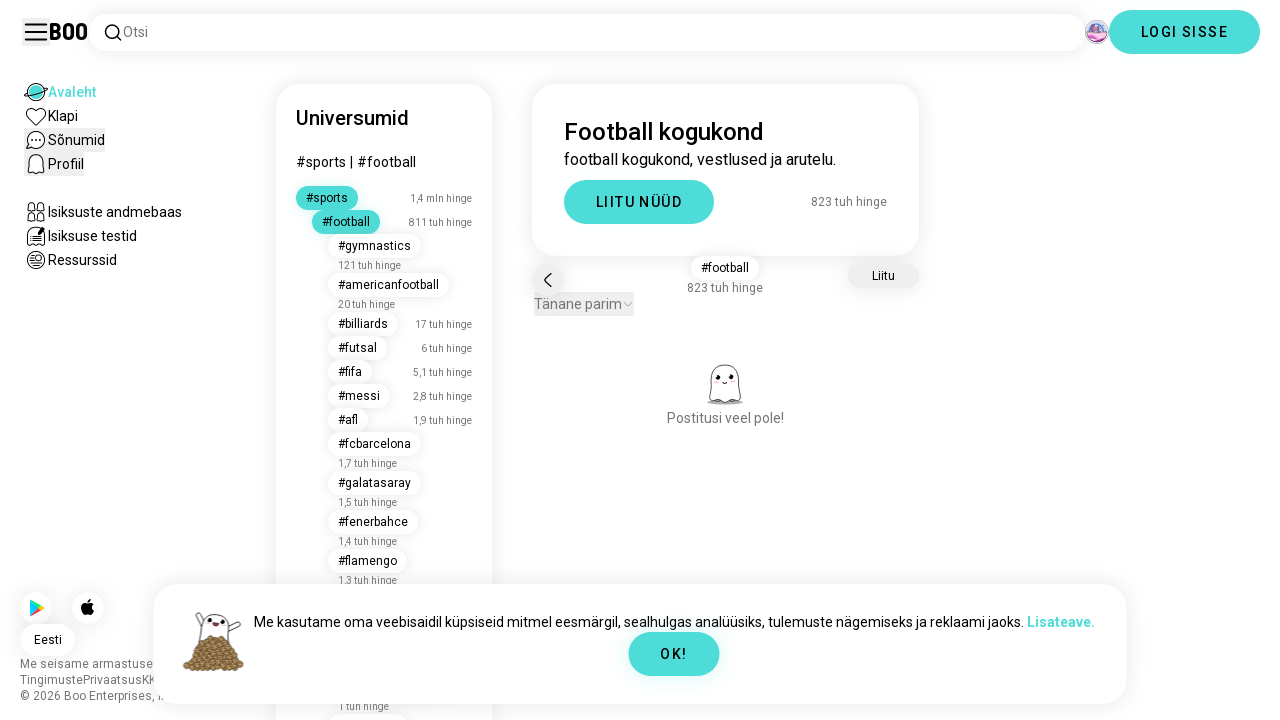

--- FILE ---
content_type: text/html; charset=utf-8
request_url: https://boo.world/et/u/football
body_size: 130761
content:
<!DOCTYPE html><html lang="et"><head><meta charSet="utf-8"/><meta name="viewport" content="width=device-width"/><link rel="preload" href="/rive/ghost.riv" as="fetch" crossorigin="anonymous"/><meta itemProp="name"/><meta itemProp="description"/><meta itemProp="url" content="https://boo.world/u/football"/><meta name="facebook-domain-verification" content="tj6c47zvdbnh8ag8rccetmmoa4pjk4"/><meta name="naver-site-verification" content="b8c6f9a67f92e9196c14e688fb881c0598e670fb"/><title>Football kogukond | Boo Football universum</title><meta name="robots" content="index,follow"/><meta name="description" content="Boo kogukond teiste Football entusiastidega kohtumiseks."/><link rel="alternate" hrefLang="en" href="https://boo.world/u/football"/><link rel="alternate" hrefLang="af" href="https://boo.world/af/u/football"/><link rel="alternate" hrefLang="sq" href="https://boo.world/sq/u/football"/><link rel="alternate" hrefLang="ar" href="https://boo.world/ar/u/football"/><link rel="alternate" hrefLang="hy" href="https://boo.world/hy/u/football"/><link rel="alternate" hrefLang="as" href="https://boo.world/as/u/football"/><link rel="alternate" hrefLang="az" href="https://boo.world/az/u/football"/><link rel="alternate" hrefLang="eu" href="https://boo.world/eu/u/football"/><link rel="alternate" hrefLang="be" href="https://boo.world/be/u/football"/><link rel="alternate" hrefLang="bn" href="https://boo.world/bn/u/football"/><link rel="alternate" hrefLang="bs" href="https://boo.world/bs/u/football"/><link rel="alternate" hrefLang="bg" href="https://boo.world/bg/u/football"/><link rel="alternate" hrefLang="my" href="https://boo.world/my/u/football"/><link rel="alternate" hrefLang="ca" href="https://boo.world/ca/u/football"/><link rel="alternate" hrefLang="ceb" href="https://boo.world/ceb/u/football"/><link rel="alternate" hrefLang="ny" href="https://boo.world/ny/u/football"/><link rel="alternate" hrefLang="zh-CN" href="https://boo.world/zh-Hans/u/football"/><link rel="alternate" hrefLang="zh-TW" href="https://boo.world/zh-Hant/u/football"/><link rel="alternate" hrefLang="co" href="https://boo.world/co/u/football"/><link rel="alternate" hrefLang="hr" href="https://boo.world/hr/u/football"/><link rel="alternate" hrefLang="cs" href="https://boo.world/cs/u/football"/><link rel="alternate" hrefLang="da" href="https://boo.world/da/u/football"/><link rel="alternate" hrefLang="nl" href="https://boo.world/nl/u/football"/><link rel="alternate" hrefLang="et" href="https://boo.world/et/u/football"/><link rel="alternate" hrefLang="fi" href="https://boo.world/fi/u/football"/><link rel="alternate" hrefLang="tl" href="https://boo.world/fil/u/football"/><link rel="alternate" hrefLang="fr" href="https://boo.world/fr/u/football"/><link rel="alternate" hrefLang="fy" href="https://boo.world/fy/u/football"/><link rel="alternate" hrefLang="gl" href="https://boo.world/gl/u/football"/><link rel="alternate" hrefLang="ka" href="https://boo.world/ka/u/football"/><link rel="alternate" hrefLang="de" href="https://boo.world/de/u/football"/><link rel="alternate" hrefLang="el" href="https://boo.world/el/u/football"/><link rel="alternate" hrefLang="gu" href="https://boo.world/gu/u/football"/><link rel="alternate" hrefLang="ht" href="https://boo.world/ht/u/football"/><link rel="alternate" hrefLang="ha" href="https://boo.world/ha/u/football"/><link rel="alternate" hrefLang="he" href="https://boo.world/he/u/football"/><link rel="alternate" hrefLang="hi" href="https://boo.world/hi/u/football"/><link rel="alternate" hrefLang="hmn" href="https://boo.world/hmn/u/football"/><link rel="alternate" hrefLang="hu" href="https://boo.world/hu/u/football"/><link rel="alternate" hrefLang="is" href="https://boo.world/is/u/football"/><link rel="alternate" hrefLang="ig" href="https://boo.world/ig/u/football"/><link rel="alternate" hrefLang="id" href="https://boo.world/id/u/football"/><link rel="alternate" hrefLang="ga" href="https://boo.world/ga/u/football"/><link rel="alternate" hrefLang="it" href="https://boo.world/it/u/football"/><link rel="alternate" hrefLang="ja" href="https://boo.world/ja/u/football"/><link rel="alternate" hrefLang="jv" href="https://boo.world/jv/u/football"/><link rel="alternate" hrefLang="kn" href="https://boo.world/kn/u/football"/><link rel="alternate" hrefLang="kk" href="https://boo.world/kk/u/football"/><link rel="alternate" hrefLang="km" href="https://boo.world/km/u/football"/><link rel="alternate" hrefLang="rw" href="https://boo.world/rw/u/football"/><link rel="alternate" hrefLang="ko" href="https://boo.world/ko/u/football"/><link rel="alternate" hrefLang="ku" href="https://boo.world/ku/u/football"/><link rel="alternate" hrefLang="ky" href="https://boo.world/ky/u/football"/><link rel="alternate" hrefLang="lv" href="https://boo.world/lv/u/football"/><link rel="alternate" hrefLang="lt" href="https://boo.world/lt/u/football"/><link rel="alternate" hrefLang="lb" href="https://boo.world/lb/u/football"/><link rel="alternate" hrefLang="mk" href="https://boo.world/mk/u/football"/><link rel="alternate" hrefLang="mg" href="https://boo.world/mg/u/football"/><link rel="alternate" hrefLang="ms" href="https://boo.world/ms/u/football"/><link rel="alternate" hrefLang="ml" href="https://boo.world/ml/u/football"/><link rel="alternate" hrefLang="mt" href="https://boo.world/mt/u/football"/><link rel="alternate" hrefLang="mi" href="https://boo.world/mi/u/football"/><link rel="alternate" hrefLang="mr" href="https://boo.world/mr/u/football"/><link rel="alternate" hrefLang="mn" href="https://boo.world/mn/u/football"/><link rel="alternate" hrefLang="ne" href="https://boo.world/ne/u/football"/><link rel="alternate" hrefLang="no" href="https://boo.world/no/u/football"/><link rel="alternate" hrefLang="or" href="https://boo.world/or/u/football"/><link rel="alternate" hrefLang="ps" href="https://boo.world/ps/u/football"/><link rel="alternate" hrefLang="fa" href="https://boo.world/fa/u/football"/><link rel="alternate" hrefLang="pl" href="https://boo.world/pl/u/football"/><link rel="alternate" hrefLang="pt" href="https://boo.world/pt/u/football"/><link rel="alternate" hrefLang="pa" href="https://boo.world/pa/u/football"/><link rel="alternate" hrefLang="ro" href="https://boo.world/ro/u/football"/><link rel="alternate" hrefLang="ru" href="https://boo.world/ru/u/football"/><link rel="alternate" hrefLang="sm" href="https://boo.world/sm/u/football"/><link rel="alternate" hrefLang="st" href="https://boo.world/st/u/football"/><link rel="alternate" hrefLang="sr" href="https://boo.world/sr/u/football"/><link rel="alternate" hrefLang="sn" href="https://boo.world/sn/u/football"/><link rel="alternate" hrefLang="sd" href="https://boo.world/sd/u/football"/><link rel="alternate" hrefLang="si" href="https://boo.world/si/u/football"/><link rel="alternate" hrefLang="sk" href="https://boo.world/sk/u/football"/><link rel="alternate" hrefLang="sl" href="https://boo.world/sl/u/football"/><link rel="alternate" hrefLang="so" href="https://boo.world/so/u/football"/><link rel="alternate" hrefLang="es" href="https://boo.world/es/u/football"/><link rel="alternate" hrefLang="su" href="https://boo.world/su/u/football"/><link rel="alternate" hrefLang="sw" href="https://boo.world/sw/u/football"/><link rel="alternate" hrefLang="sv" href="https://boo.world/sv/u/football"/><link rel="alternate" hrefLang="tg" href="https://boo.world/tg/u/football"/><link rel="alternate" hrefLang="ta" href="https://boo.world/ta/u/football"/><link rel="alternate" hrefLang="tt" href="https://boo.world/tt/u/football"/><link rel="alternate" hrefLang="te" href="https://boo.world/te/u/football"/><link rel="alternate" hrefLang="th" href="https://boo.world/th/u/football"/><link rel="alternate" hrefLang="tr" href="https://boo.world/tr/u/football"/><link rel="alternate" hrefLang="tk" href="https://boo.world/tk/u/football"/><link rel="alternate" hrefLang="uk" href="https://boo.world/uk/u/football"/><link rel="alternate" hrefLang="ur" href="https://boo.world/ur/u/football"/><link rel="alternate" hrefLang="ug" href="https://boo.world/ug/u/football"/><link rel="alternate" hrefLang="uz" href="https://boo.world/uz/u/football"/><link rel="alternate" hrefLang="vi" href="https://boo.world/vi/u/football"/><link rel="alternate" hrefLang="cy" href="https://boo.world/cy/u/football"/><link rel="alternate" hrefLang="xh" href="https://boo.world/xh/u/football"/><link rel="alternate" hrefLang="yi" href="https://boo.world/yi/u/football"/><link rel="alternate" hrefLang="yo" href="https://boo.world/yo/u/football"/><link rel="alternate" hrefLang="zu" href="https://boo.world/zu/u/football"/><meta name="twitter:card" content="summary"/><meta property="og:title" content="Football kogukond | Boo Football universum"/><meta property="og:description" content="Boo kogukond teiste Football entusiastidega kohtumiseks."/><meta property="og:url" content="https://boo.world/et/u/football"/><meta property="og:type" content="website"/><meta property="og:image" content="https://boo.world/boo_logo.png"/><meta property="og:site_name" content="Boo"/><link rel="canonical" href="https://boo.world/et/u/football"/><meta http-equiv="x-ua-compatible" content="IE=edge; chrome=1"/><link rel="preconnect" href="https://images.prod.boo.dating"/><link rel="preconnect" href="https://firebase.googleapis.com"/><link rel="preconnect" href="https://api.prod.boo.dating"/><link rel="icon" href="/icon.png"/><script type="application/ld+json">{"@context":"https://schema.org","@type":"BreadcrumbList","itemListElement":[{"@type":"ListItem","position":1,"item":"https://boo.world/et","name":"Universumid"},{"@type":"ListItem","position":2,"item":"https://boo.world/et/u/sports","name":"Sports"},{"@type":"ListItem","position":3,"item":"https://boo.world/et/u/football","name":"Football"}]}</script><meta name="next-head-count" content="129"/><link rel="preload" href="/_next/static/media/47cbc4e2adbc5db9-s.p.woff2" as="font" type="font/woff2" crossorigin="anonymous" data-next-font="size-adjust"/><link rel="preload" href="/_next/static/media/fc6b63228560184b-s.p.otf" as="font" type="font/otf" crossorigin="anonymous" data-next-font="size-adjust"/><link rel="preload" href="/_next/static/css/4a7edc37116278b7.css" as="style"/><link rel="stylesheet" href="/_next/static/css/4a7edc37116278b7.css" data-n-g=""/><link rel="preload" href="/_next/static/css/290e4d30695bdc8b.css" as="style"/><link rel="stylesheet" href="/_next/static/css/290e4d30695bdc8b.css" data-n-p=""/><noscript data-n-css=""></noscript><script defer="" nomodule="" src="/_next/static/chunks/polyfills-c67a75d1b6f99dc8.js"></script><script src="/_next/static/chunks/webpack-00ec5d89275ccbc9.js" defer=""></script><script src="/_next/static/chunks/framework-ca706bf673a13738.js" defer=""></script><script src="/_next/static/chunks/main-f06a5c9ec2ff76ad.js" defer=""></script><script src="/_next/static/chunks/pages/_app-4e33181c262feabb.js" defer=""></script><script src="/_next/static/chunks/5c0b189e-42a343836465e8f3.js" defer=""></script><script src="/_next/static/chunks/1664-d6695647d74e7640.js" defer=""></script><script src="/_next/static/chunks/2033-aa64a5c128bb71d6.js" defer=""></script><script src="/_next/static/chunks/511-d71ae0c6f8e9dd1c.js" defer=""></script><script src="/_next/static/chunks/2180-e38ec6c719f6b906.js" defer=""></script><script src="/_next/static/chunks/8190-1ec4fb369db60dd0.js" defer=""></script><script src="/_next/static/chunks/3053-3aca9a13c0f4dff3.js" defer=""></script><script src="/_next/static/chunks/3067-8d0251b5b0f288b9.js" defer=""></script><script src="/_next/static/chunks/7908-8fae9e2a039ce2b4.js" defer=""></script><script src="/_next/static/chunks/8834-3381eb4dc1f67263.js" defer=""></script><script src="/_next/static/chunks/9754-2fe1acf910eb4240.js" defer=""></script><script src="/_next/static/chunks/pages/u/%5BinterestName%5D-f314c9b43370a51b.js" defer=""></script><script src="/_next/static/4c8b53244df3c9e795ed736abe6ba485898d463d/_buildManifest.js" defer=""></script><script src="/_next/static/4c8b53244df3c9e795ed736abe6ba485898d463d/_ssgManifest.js" defer=""></script></head><body><div id="__next"><div dir="ltr" class="__className_0cb770 __variable_2b0888"><a id="skip-to-content" href="#main-content" class="skip-link">Mine põhisisu juurde</a><div id="_rht_toaster" style="position:fixed;z-index:9999;top:16px;left:16px;right:16px;bottom:16px;pointer-events:none;padding:0;inset:0"></div><div class="relative h-screen overflow-hidden"><div class="absolute top-1/2 left-1/2 -translate-x-1/2 -translate-y-1/2 pointer-events-none z-50"><div class="relative w-[2.125rem] h-[2.125rem]"><div class="absolute top-1/2 left-1/2 -translate-x-1/2 -translate-y-1/2 duration-500 w-[2.125rem] h-[2.125rem] opacity-0"><div class="inline-block animate-spin border-[6px] rounded-full border-black w-[2.125rem] h-[2.125rem] border-r-transparent" role="status"></div></div><div class="absolute top-1/2 left-1/2 -translate-x-1/2 -translate-y-1/2 duration-500 w-8 h-8 opacity-0"><div class="inline-block animate-spin border-4 rounded-full border-accent w-8 h-8 border-r-transparent" role="status"></div></div></div></div><div class="fixed h-16 top-0 left-0 w-full py-5 flex items-center pe-5 ps-[1.375rem] z-30 gap-x-3 bg-primary"><button aria-label="Lülita Külgriba" id="hamburger" class="h-7 w-7 cursor-pointer hover:scale-105 active:scale-99 duration-500 min-w-[28px]"><svg aria-hidden="true" xmlns="http://www.w3.org/2000/svg" viewBox="0 0 30 30"><path stroke="rgb(var(--primary-color-dark))" stroke-linecap="round" stroke-miterlimit="10" stroke-width="2" d="M4 7h22M4 15h22M4 23h22" class="transition duration-500"></path></svg></button><a id="booLogo" aria-label="Avaleht" href="/et"><p class="font-budokan text-2xl hover:scale-105 active:scale-99 duration-500">Boo</p></a><div class="relative flex-grow" data-headlessui-state=""><button class="flex items-center gap-x-2 bg-primary shadow px-3.5 py-2 rounded-3xl cursor-text w-full text-left" aria-label="Otsi huvisid" id="searchInterests" type="button" aria-haspopup="menu" aria-expanded="false" data-headlessui-state=""><div class="min-w-[14px]"><svg aria-hidden="true" xmlns="http://www.w3.org/2000/svg" width="20" height="21" fill="none" class="duration-500 stroke-primary-dark "><path stroke-linecap="round" stroke-linejoin="round" stroke-width="1.5" d="m17.5 17.941-3.625-3.625m1.958-4.708a6.667 6.667 0 1 1-13.333 0 6.667 6.667 0 0 1 13.333 0Z"></path></svg></div><span class="text-sm text-gray">Otsi</span></button></div><div class="relative h-6 w-6" data-headlessui-state=""><button aria-label="Dimensioonid" class="absolute h-6 w-6 false md:-translate-x-0 transition-transform cursor-pointer hover:scale-105 active:scale-99 duration-700 ease-in-out z-40 rounded-full false focus:outline-none focus-visible:outline-none" id="headlessui-menu-button-:R3mlam:" type="button" aria-haspopup="menu" aria-expanded="false" data-headlessui-state=""><div class="" style="width:100%;height:100%"><canvas style="vertical-align:top;width:0;height:0"></canvas></div></button></div><div class="hidden md:block"><div class="hidden sm:block"><button class=" bg-accent shadow shadow-accent-light animated-shadow px-8 py-3 rounded-full text-center w-fit undefined cursor-pointer hover:scale-103 active:scale-99 duration-500 text-sm font-medium undefined text-black tracking-widest">LOGI SISSE</button></div></div></div><nav class="fixed overflow-y-scroll top-16 left-0 bottom-0 w-64 transition-all duration-500 ease-in-out bg-primary lg:shadow-none transform py-4 flex flex-col justify-between ps-5 -translate-x-full lg:translate-x-0 z-20 scrollbar-hide"><div class="flex flex-col gap-y-6 ps-1 false"><div class="sm:hidden"><button class=" bg-accent shadow shadow-accent-light animated-shadow px-8 py-3 rounded-full text-center w-fit undefined cursor-pointer hover:scale-103 active:scale-99 duration-500 text-sm font-medium undefined text-black tracking-widest">LOGI SISSE</button></div><a href="/et"><div class="flex items-center gap-x-4 hover:scale-103 active:scale-99 duration-500 w-fit"><div class="w-6 h-6 min-w-[1.5rem]"><svg aria-hidden="true" xmlns="http://www.w3.org/2000/svg" xml:space="preserve" viewBox="0 0 1000 1000"><circle cx="500.3" cy="504.1" r="290.8" fill="#4EDCD8"></circle><path fill="rgb(var(--primary-color-dark))" d="M500.8 881.8c-51 0-100.4-10-147-29.7-45-19-85.3-46.2-120-80.9s-61.9-75-80.9-120c-19.7-46.6-29.7-96-29.7-147s10-100.4 29.7-147c19-45 46.2-85.3 80.9-120s75-61.9 120-80.9c46.6-19.7 96-29.7 147-29.7s100.4 10 147 29.7c45 19 85.3 46.2 120 80.9s61.9 75 80.9 120c19.7 46.6 29.7 96 29.7 147s-10 100.4-29.7 147c-19 45-46.2 85.3-80.9 120s-75 61.9-120 80.9c-46.6 19.7-96 29.7-147 29.7zm0-715.1c-186.1 0-337.5 151.4-337.5 337.5s151.4 337.5 337.5 337.5 337.5-151.4 337.5-337.5-151.4-337.5-337.5-337.5z"></path><path fill="rgb(var(--primary-color-dark))" d="M98.1 685.1c-11.8 0-22.6-.5-32.2-1.4-13.8-1.4-55.8-5.5-64.4-35.1-8.6-29.6 24.8-55.5 35.8-64 22.6-17.6 56.1-37 99.6-57.9l17.3 36.1C64 606.2 45 630.3 41.2 637.2c6.9 3.8 35.8 14.1 135.3 2.6 93.8-10.8 215.2-36.9 341.8-73.4 127.1-36.7 244-79.5 329.2-120.5 89.6-43.1 108.4-67.1 112.3-73.9-6.9-3.8-35.6-14-134.2-2.7l-4.5-39.8c47.6-5.4 86-6.7 114.4-3.9 13.7 1.4 55.5 5.5 64 35s-24.6 55.3-35.5 63.8c-22.5 17.5-55.8 36.9-99 57.7-87.1 41.9-206.2 85.5-335.4 122.8-128.7 37.1-252.4 63.7-348.3 74.7-32 3.7-59.8 5.5-83.2 5.5z"></path></svg></div><div style="opacity:1"><p class="text-sm line-clamp-1 transition-opacity duration-500 ease-in-out opacity-100 text-accent font-medium">Avaleht</p></div></div></a><a href="/et/match"><div class="flex items-center gap-x-4 hover:scale-103 active:scale-99 duration-500 w-fit"><div class="w-6 h-6 min-w-[1.5rem]"><svg aria-hidden="true" xmlns="http://www.w3.org/2000/svg" xml:space="preserve" viewBox="0 0 1000 1000"><path fill="rgb(var(--primary-color-dark))" d="M500.7 896.6c-17.3 0-33.7-6.8-45.9-19L180.4 603.3C131.6 554.4 99.8 501.5 86 446.1c-12.5-50.3-9.3-100.7 9.3-145.8 16.3-39.4 43.6-72.8 79-96.4 36.1-24.2 78.8-37 123.4-37 49.6 0 123.9 15.8 203 88.4 78-71.6 151.6-87.1 200.7-87.1 44.8 0 87.6 12.9 123.9 37.3 35.5 23.8 63 57.4 79.4 97 18.6 44.9 21.9 95 9.6 145-13.6 55-45 107.5-93.4 155.8L546.6 877.6c-12.3 12.2-28.6 19-45.9 19zM297.7 207c-73.1 0-138 42.7-165.4 108.7-33.5 81-5 177.9 76.4 259.3L483 849.3c4.7 4.7 11 7.3 17.6 7.3 6.7 0 12.9-2.6 17.6-7.3L792.6 575c80.4-80.4 108.5-176.6 75.1-257.2-27.6-66.5-92.9-109.6-166.3-109.6-63.9 0-128.4 30.8-186.6 88.9l-14.1 14.1-14.1-14.1C427.5 238.2 362.2 207 297.7 207z"></path><path fill="rgb(var(--primary-color))" d="M297.7 250.1c-28.7 0-56 8.1-78.9 23.4-22.2 14.9-39.3 35.8-49.6 60.6-12 29.1-14 62.2-5.6 95.8 10.3 41.1 34.9 81.5 73.4 119.9l249.4 249.4c7.9 7.9 20.6 7.9 28.5 0l249.4-249.4c37.9-37.9 62.2-77.7 72.3-118.4 8.2-33.3 6.2-66.2-5.8-95.2-10.4-25-27.7-46.2-50-61.2-23.1-15.5-50.5-23.7-79.3-23.7-34.1 0-87.1 11.5-146.6 66L500.8 367l-54.1-49.7c-60.7-55.6-114.5-67.2-149-67.2z"></path></svg></div><div style="opacity:1"><p class="text-sm line-clamp-1 transition-opacity duration-500 ease-in-out opacity-100 false">Klapi</p></div></div></a><button class="flex items-center gap-x-4 hover:scale-103 active:scale-99 duration-500 w-fit cursor-pointer"><div class="w-6 h-6 min-w-[1.5rem] relative"><svg aria-hidden="true" xmlns="http://www.w3.org/2000/svg" xml:space="preserve" viewBox="0 0 1000 1000"><circle cx="500.3" cy="499.1" r="290.8" fill="rgb(var(--primary-color))"></circle><path fill="rgb(var(--primary-color-dark))" d="M847.2 351.9c-19-44.8-46.1-85.1-80.7-119.6-34.6-34.6-74.8-61.7-119.7-80.7C600.5 132 551.2 122 500.3 122c-50.8 0-100.1 10-146.5 29.6-44.8 19-85.1 46.1-119.6 80.7-34.6 34.6-61.7 74.8-80.7 119.6-19.6 46.4-29.6 95.7-29.6 146.5s10 100.1 29.6 146.5c4.3 10.1 9 20 14.1 29.7 8.1 15.2 17.1 29.8 27.2 43.8 2.1-3.7 4.2-7.5 6.5-11.5 5.3-9.3 10.5-18.5 15.6-27.4-9.5-14.8-17.9-30.5-25-46.8-18-41.2-28-86.6-28-134.3 0-185.5 150.9-336.5 336.5-336.5 185.5 0 336.5 150.9 336.5 336.5 0 185.5-150.9 336.5-336.5 336.5-48 0-93.7-10.1-135.1-28.3-18.6-8.2-36.3-18-52.9-29.2-7.8 2.7-15.7 5.4-23.6 8.1-7.9 2.7-15.5 5.2-22.7 7.6 14.8 11.8 30.5 22.5 46.9 31.9 13.2 7.6 26.8 14.3 40.9 20.3 46.4 19.6 95.7 29.6 146.5 29.6s100.1-10 146.5-29.6c44.8-19 85.1-46.1 119.7-80.7s61.7-74.8 80.7-119.6c19.6-46.4 29.6-95.7 29.6-146.5-.1-50.9-10.1-100.2-29.7-146.6z"></path><path fill="rgb(var(--primary-color-dark))" d="M365.3 806.6c-16.3 5.9-34.1 12.2-52.4 18.4-5.5 1.9-11.1 3.8-16.7 5.7-45.1 15.2-82.5 26.7-111.2 34.1-29.4 7.6-47.8 10.4-60.2 10.4-9.1 0-15-1.5-19.8-3.8-7.2-3.5-12.3-9.4-14.6-16.7-3.5-11.4-1.6-27.2 18.9-70.6 11.3-23.9 27.6-55 48.6-92.3 3.3-5.8 6.5-11.5 9.8-17.3 8.4-14.7 16.6-28.9 24.3-41.9 7.1 16.3 15.5 32 25 46.8-5.1 8.9-10.4 18.1-15.6 27.4-2.2 3.9-4.4 7.8-6.5 11.5-34.3 61.4-49.3 93.6-55.7 110.3 18.1-3 54.6-11.6 127-35.6 7.2-2.4 14.8-4.9 22.7-7.6 8-2.7 15.9-5.4 23.6-8.1 16.5 11.3 34.2 21.1 52.8 29.3z"></path><circle fill="rgb(var(--primary-color-dark))" cx="337.5" cy="499.9" r="40.3"></circle><circle fill="rgb(var(--primary-color-dark))" cx="499.6" cy="499.5" r="40.3"></circle><circle fill="rgb(var(--primary-color-dark))" cx="661.6" cy="499.5" r="40.3"></circle></svg></div><div style="opacity:1"><p class="text-sm line-clamp-1 transition-opacity duration-500 ease-in-out opacity-100 false">Sõnumid</p></div></button><button class="flex items-center gap-x-4 cursor-pointer hover:scale-103 active:scale-99 duration-500 w-fit"><div class="w-6 h-6 min-w-[1.5rem]"><svg aria-hidden="true" xmlns="http://www.w3.org/2000/svg" xml:space="preserve" viewBox="0 0 1000 1000"><path fill="rgb(var(--primary-color))" d="M360.8 776.2c36.1 0 66.8 12.7 91.3 37.8 16.5 16.9 33.5 23.6 43.2 26.1 1.8.5 6.2.7 8.9-.1 8.5-2.7 28-10.4 43.3-26.1 24.5-25 55.2-37.7 91.2-37.7 38.8 0 73.5 15.3 96.5 25.5 2.2 1 8.4 3.7 10.9 4.7.2.1.3.1.5.1.9.2 2.1.5 3.3.8.5.1 1.1 0 1.7-.1 1.2-.3 2.2-1 3.1-1.8 8.9-8.2 10.1-10.8 9.6-25.7-.3-9.1-8.3-48.8-13.1-72.5-9.6-47.7-19.5-96.9-20.2-126.2-.4-15.1-.3-34.5-.2-57 .2-42.5.5-95.4-2.9-127.7-5.5-51.9-19.8-100.5-38.3-130-23.7-38-50.4-61.4-86.3-75.9-35.8-14.5-84.4-15.6-98.4-15.6h-10.4c-14 0-62.7 1.1-98.4 15.6-36 14.5-62.6 38-86.3 75.9-18.4 29.5-33.2 79.3-38.6 130-3.1 28.8-4.3 78.7-3.2 127.2v.6c0 8.7.1 16.8.2 24.6.1 12.3.2 22.9 0 32.2-.7 27.9-9.1 71.7-20 126.1-4.1 20.5-12.6 63-13 72.5-.5 14.8.7 17.5 9.7 25.7.9.8 2 1.5 3.1 1.8.6.2 1.2.3 1.7.2 1.2-.3 2.4-.6 3.4-.8.2 0 .3-.1.4-.1 2.5-1 8.7-3.7 10.9-4.7 22.8-10.1 57.5-25.4 96.4-25.4z"></path><path fill="rgb(var(--primary-color-dark))" d="M500.6 921h-.4c-2.3-.1-56.3-2.5-104.3-51.6-9.2-9.4-20-13.7-34.1-13.7-22 0-46.4 10.8-64.2 18.6-9.3 4.1-16.7 7.4-23.2 9-10.2 2.5-19.5 4.6-29.6 4.6-18.3 0-34.3-7.1-51.8-22.9-27.9-25.3-38.2-50.2-36.8-88.8.6-15.6 7.1-47.9 14.6-85.4 8.5-42.2 18.1-90.1 18.7-112.5.4-13.9.2-33.7.1-54.6-.3-44.5-.6-99.8 3.3-136.5 3.2-30.4 14.6-107.3 50-163.9 32.8-52.5 72.3-86.7 124.2-107.7 47.8-19.3 105.7-21.4 128.3-21.4 2.6 0 4.4 0 5.3.1h5.1c22.7 0 80.6 2.1 128.4 21.4 51.9 21 91.4 55.2 124.2 107.7 35.4 56.7 46.8 133.5 50 163.9 3.9 36.7 3.6 92 3.3 136.5-.1 20.9-.2 40.6.1 54.5.6 22.3 10.2 70.2 18.7 112.5 7.5 37.5 14 69.8 14.6 85.4 1.4 38.6-8.9 63.5-36.8 88.8-17.5 15.9-33.4 22.9-51.7 22.9-10 0-19.3-2.1-29.5-4.6-6.5-1.6-13.9-4.9-23.3-9-17.8-7.9-42.2-18.7-64.1-18.7-14.1 0-24.9 4.4-34.1 13.7-49 50.1-99.1 51.7-104.7 51.7h-.3zM361.8 815.6c24.9 0 46 8.7 62.7 25.7 34.6 35.4 71.9 39.2 76.8 39.6 4.2-.2 39.8-2.8 75.8-39.7 16.7-17.1 37.8-25.7 62.6-25.7 30.4 0 60.4 13.3 80.3 22.1 6.7 3 13.6 6 16.7 6.8 7.6 1.9 14.4 3.4 19.9 3.4 5.7 0 12.7-1.5 24.8-12.5 18.9-17.2 24.7-31.2 23.7-57.7-.4-12.3-7.2-46.2-13.8-79-9.2-46-18.8-93.5-19.4-119.3-.4-14.5-.3-33.6-.1-55.8.2-43.5.5-97.6-3.1-132.1-6.1-57.6-22.6-112.5-44.2-147-28.5-45.6-61-73.9-105.3-91.8-42.5-17.2-97.5-18.5-113.4-18.5h-10.3c-15.9 0-70.9 1.3-113.3 18.5-44.3 17.9-76.7 46.2-105.3 91.8-21.5 34.4-38 89.4-44.2 147-3.7 34.4-3.4 88.6-3.1 132 .1 22.2.2 41.3-.1 55.8-.7 25.8-10.2 73.3-19.4 119.3-6.6 32.8-13.4 66.6-13.8 79-1 26.5 4.8 40.5 23.8 57.7 12.1 11 19.1 12.6 24.9 12.6 5.5 0 12.3-1.6 19.9-3.5 3.1-.8 10-3.8 16.7-6.8 19.7-8.6 49.8-21.9 80.2-21.9z"></path></svg></div><div style="opacity:1"><p class="text-sm line-clamp-1 transition-opacity duration-500 ease-in-out opacity-100 false">Profiil</p></div></button><a href="/et/database"><div class="flex items-center gap-x-4 mt-6 hover:scale-103 active:scale-99 duration-500 w-fit"><div class="w-6 h-6 min-w-[1.5rem]"><svg aria-hidden="true" xmlns="http://www.w3.org/2000/svg" xml:space="preserve" viewBox="0 0 1000 1000"><path fill="rgb(var(--primary-color-dark))" d="M309.7 486.8H308.4c-5.3 0-15.9-.8-27-6.4-4.9-2.4-9.2-5.6-15.9-10.6-7.4-5.5-10.7-7.8-12.3-8.7-3.5-1-7.2-2-9.5-2h-.2c-12 5.8-26.2 11.9-41.6 11.9-12.5 0-24-4-33.3-11.5-16.6-13.5-31.3-30.9-25.7-67.3 1.7-11.2 4.3-24.8 6.9-38 2.4-12.3 4.6-23.9 5.6-30.8 1.7-12.5 1.7-15.3 1.4-37.5V283c-.4-32.3.3-69.2 13.2-98.9 15.6-36 36.9-60.5 65.3-74.9 28-14.1 63-15.2 73-15.2h1.4c10 0 45 1.1 72.9 15.2 28.7 14.5 49.4 38.3 65.2 74.9 12.8 29.7 13.5 66.7 13.2 98.9v2.5c-.3 22.4-.3 25.3 1.4 37.9 1 6.9 3.2 18.5 5.6 30.8 2.6 13.2 5.2 26.9 6.9 38.1 5.5 36.4-9.1 53.9-25.7 67.3-9.4 7.6-20.9 11.5-33.3 11.5-15.5 0-29.6-6.1-41.6-11.9h-.2c-2.3 0-6 1-9.5 2-1.5.9-4.9 3.2-12.2 8.6-6.7 5-11 8.2-15.9 10.6-11.1 5.5-21.6 6.4-26.8 6.4zm-.7-40h.6c1.4 0 5.1-.2 9-2.2 1.9-1 6-4 9.8-6.9 12.7-9.5 18-12.8 23-14.4l.7-.2c6-1.8 13.5-4 21.9-4 6.2 0 12 1.3 17.2 3.8 8.5 4.1 17.4 8.1 24.6 8.1 4.4 0 6.8-1.5 8.2-2.6 8.8-7.1 14.2-11.5 11.3-30.2-1.6-10.4-4.1-23.6-6.6-36.4-2.5-12.8-4.8-25-5.9-32.9-2.1-15.6-2.1-21-1.8-43.8v-2.5c.3-28.2-.1-60.1-9.9-82.6-11.9-27.5-26.7-45-46.6-55.1-21-10.6-51.4-10.9-54.8-10.9h-1.4c-3.4 0-34 .3-55 10.9-19.7 10-35 28-46.7 55.1-9.8 22.6-10.2 54.5-9.9 82.6v2.9c.3 22.6.3 28-1.8 43.4-1.1 8-3.5 20.1-5.9 32.9-2.5 12.9-5.1 26.1-6.6 36.5-2.8 18.8 2.5 23.1 11.3 30.3 1.4 1.1 3.8 2.6 8.2 2.6 7.2 0 16.1-4 24.6-8.1 5.2-2.5 11-3.8 17.2-3.8 8.4 0 15.9 2.2 21.9 4l.7.2c5 1.6 10.4 5 23.1 14.5 3.9 2.9 7.9 5.9 9.8 6.9 3.9 1.9 7.7 2.2 9.1 2.2l.7-.3z"></path><path fill="rgb(var(--primary-color))" d="M243.8 376.1c14.2 0 25.7 3.4 33.3 5.6l1.3.4c9.1 2.9 17 7.6 25.9 13.9 2.8 2 6.6 2 9.4 0 8.9-6.3 16.8-11 25.8-13.9l1.3-.4c7.6-2.3 19.1-5.7 33.3-5.7 2.3 0 4.5.1 6.7.3 5.4.4 9.8-4.3 8.7-9.6 0-.1 0-.2-.1-.3-2.6-13.4-5.1-26.1-6.3-35.2-2.5-18.5-2.5-25.7-2.2-49.7V279c.2-17.4.6-49.7-6.6-66.3-8-18.4-16.8-29.6-27.9-35.2-9-4.5-26.8-6.6-36.7-6.6h-1.6c-9.9 0-27.8 2.1-36.8 6.6-11 5.6-20.2 17.1-28 35.2-7.2 16.6-6.8 48.9-6.6 66.3v3c.3 23.8.3 30.9-2.2 49.3-1.3 9.1-3.7 21.7-6.3 35.1v.1c0 .1 0 .2-.1.4-1 5.3 3.3 10.1 8.7 9.6 2.4-.3 4.7-.4 7-.4zM625.2 376.1c14.2 0 25.7 3.4 33.3 5.6l1.3.4c9.1 2.9 17 7.6 25.9 13.9 2.8 2 6.6 2 9.4 0 8.9-6.3 16.8-11 25.8-13.9l1.3-.4c7.6-2.3 19.1-5.7 33.3-5.7 2.3 0 4.5.1 6.7.3 5.4.4 9.8-4.3 8.7-9.6 0-.1 0-.2-.1-.3-2.6-13.4-5.1-26.1-6.3-35.2-2.5-18.5-2.5-25.7-2.2-49.7V279c.2-17.4.6-49.7-6.6-66.3-8-18.4-16.8-29.6-27.9-35.2-9-4.5-26.8-6.6-36.7-6.6h-1.6c-9.9 0-27.8 2.1-36.8 6.6-11 5.6-20.2 17.1-28 35.2-7.2 16.6-6.8 48.9-6.6 66.3v3c.3 23.8.3 30.9-2.2 49.3-1.3 9.1-3.7 21.7-6.3 35.1v.1c0 .1 0 .2-.1.4-1 5.3 3.3 10.1 8.7 9.6 2.5-.3 4.7-.4 7-.4zM243.8 802.3c14.2 0 25.7 3.4 33.3 5.6l1.3.4c9.1 2.9 17 7.6 25.9 13.9 2.8 2 6.6 2 9.4 0 8.9-6.3 16.8-11 25.8-13.9l1.3-.4c7.6-2.3 19.1-5.7 33.3-5.7 2.3 0 4.5.1 6.7.3 5.4.4 9.8-4.3 8.7-9.6 0-.1 0-.2-.1-.3-2.6-13.4-5.1-26.1-6.3-35.2-2.5-18.5-2.5-25.7-2.2-49.7v-2.5c.2-17.4.6-49.7-6.6-66.3-8-18.4-16.8-29.6-27.9-35.2-9-4.5-26.8-6.6-36.7-6.6h-1.6c-9.9 0-27.8 2.1-36.8 6.6-11 5.6-20.2 17.1-28 35.2-7.2 16.6-6.8 48.9-6.6 66.3v3c.3 23.8.3 30.9-2.2 49.3-1.3 9.1-3.7 21.7-6.3 35.1v.1c0 .1 0 .2-.1.4-1 5.3 3.3 10.1 8.7 9.6 2.4-.3 4.7-.4 7-.4zM625.2 802.3c14.2 0 25.7 3.4 33.3 5.6l1.3.4c9.1 2.9 17 7.6 25.9 13.9 2.8 2 6.6 2 9.4 0 8.9-6.3 16.8-11 25.8-13.9l1.3-.4c7.6-2.3 19.1-5.7 33.3-5.7 2.3 0 4.5.1 6.7.3 5.4.4 9.8-4.3 8.7-9.6 0-.1 0-.2-.1-.3-2.6-13.4-5.1-26.1-6.3-35.2-2.5-18.5-2.5-25.7-2.2-49.7v-2.5c.2-17.4.6-49.7-6.6-66.3-8-18.4-16.8-29.6-27.9-35.2-9-4.5-26.8-6.6-36.7-6.6h-1.6c-9.9 0-27.8 2.1-36.8 6.6-11 5.6-20.2 17.1-28 35.2-7.2 16.6-6.8 48.9-6.6 66.3v3c.3 23.8.3 30.9-2.2 49.3-1.3 9.1-3.7 21.7-6.3 35.1v.1c0 .1 0 .2-.1.4-1 5.3 3.3 10.1 8.7 9.6 2.5-.3 4.7-.4 7-.4z"></path><path fill="rgb(var(--primary-color-dark))" d="M691.1 486.8h-.6c-5 .1-16-.6-27.6-6.4-4.9-2.4-9.2-5.6-15.9-10.6-7.4-5.5-10.7-7.8-12.3-8.7-3.4-1-7.1-2-9.5-2h-.2c-12 5.8-26.1 11.9-41.6 11.9-12.5 0-24-4-33.3-11.5-16.6-13.5-31.3-30.9-25.7-67.4 1.7-11.2 4.4-24.9 6.9-38.1 2.4-12.3 4.6-23.9 5.6-30.8 1.7-12.5 1.7-15.4 1.4-37.5v-2.9c-.4-32.2.3-69.2 13.2-98.9 15.6-36 36.9-60.5 65.3-74.9 28-14.1 63-15.2 73-15.2h1.4c10 0 45 1.1 72.9 15.2 28.7 14.5 49.4 38.3 65.2 74.9 12.8 29.7 13.5 66.7 13.2 98.9v2.5c-.3 22.4-.3 25.3 1.4 37.9.9 6.9 3.2 18.5 5.6 30.7v.1c2.6 13.2 5.2 26.8 6.9 38 5.5 36.4-9.1 53.9-25.7 67.3-9.4 7.6-20.9 11.5-33.4 11.5-15.5 0-29.6-6.1-41.6-11.9h-.2c-2.3 0-6 1-9.5 2-1.5.9-4.9 3.2-12.2 8.6-6.7 5-11 8.2-15.9 10.6-11 5.8-21.5 6.7-26.8 6.7zm-.6-40h.6c1.4 0 5.1-.2 9-2.2 1.9-1 6-4 9.8-6.9 12.7-9.5 18-12.8 23-14.4l.7-.2c6-1.8 13.5-4 21.9-4 6.2 0 12 1.3 17.2 3.8 8.5 4.1 17.4 8.1 24.6 8.1 3.4 0 5.9-.8 8.2-2.6 8.8-7.1 14.2-11.5 11.3-30.2-1.6-10.4-4.1-23.6-6.6-36.4l19.6-3.9-19.6 3.8c-2.5-12.8-4.8-24.9-5.9-32.9-2.1-15.5-2.1-21-1.8-43.8v-2.5c.3-28.2-.1-60.1-9.9-82.6-11.9-27.5-26.7-45-46.6-55.1-21-10.6-51.4-10.9-54.8-10.9h-1.4c-3.4 0-34 .3-55 10.9-19.7 10-35 28-46.7 55.1-9.8 22.6-10.2 54.5-9.9 82.6v2.9c.3 22.6.3 28-1.8 43.4-1.1 8-3.5 20.1-5.9 32.9-2.5 12.8-5.1 26.1-6.6 36.5-2.8 18.8 2.5 23.1 11.3 30.3 1.4 1.1 3.8 2.6 8.2 2.6 7.2 0 16.1-4 24.6-8.1 5.2-2.5 11-3.8 17.2-3.8 8.4 0 15.9 2.2 21.9 4l.7.2c5 1.6 10.4 5 23.1 14.4 3.9 2.9 7.9 5.9 9.8 6.9 3.9 2 7.7 2.2 9.1 2.2l.7-.1zM691.1 907c-.2 0-.4-.1-.7-.1h-.7c-5.3 0-15.9-.9-27-6.4-4.9-2.4-9.2-5.6-15.9-10.6-7.4-5.5-10.7-7.8-12.3-8.7-3.4-1-7.1-2.1-9.5-2.1h-.2c-12 5.8-26.2 11.9-41.6 11.9-12.5 0-24-4-33.3-11.5-16.6-13.5-31.3-30.9-25.7-67.4 1.7-11.2 4.4-24.9 6.9-38.1 2.4-12.3 4.6-23.9 5.6-30.8 1.7-12.5 1.7-15.4 1.4-37.5v-2.9c-.4-32.2.3-69.2 13.2-98.9 15.6-36 36.9-60.5 65.3-74.9 28-14.1 63-15.2 73-15.2h1.4c10 0 45 1.1 72.9 15.3 28.7 14.5 49.4 38.3 65.2 74.9 12.8 29.7 13.5 66.7 13.2 98.9v2.5c-.3 22.4-.3 25.3 1.4 37.9.9 6.9 3.2 18.5 5.6 30.7v.2c2.6 13.2 5.2 26.8 6.9 38 5.5 36.4-9.1 53.9-25.7 67.3-9.4 7.6-20.9 11.5-33.4 11.5-15.5 0-29.6-6.1-41.6-11.9h-.2c-2.3 0-6 1-9.5 2-1.5.9-4.9 3.2-12.2 8.6-6.7 5-11 8.3-15.9 10.7-10.8 5.7-21.3 6.6-26.6 6.6zm-65.9-67.9c8.4 0 15.9 2.2 21.9 4l.7.2c5 1.6 10.4 5 23.2 14.5 3.9 2.9 7.9 5.9 9.8 6.9 3.9 1.9 7.7 2.2 9.1 2.2H691.2c1.4 0 5.1-.2 9-2.2 1.9-1 6-4 9.9-6.9 12.7-9.5 18-12.8 23-14.4l.6-.2c6-1.8 13.5-4 21.9-4 6.2 0 12 1.3 17.2 3.8 8.5 4.1 17.4 8.1 24.6 8.1 3.4 0 5.9-.8 8.2-2.6 8.8-7.1 14.2-11.5 11.3-30.2-1.6-10.4-4.1-23.6-6.6-36.3v-.1c-2.5-12.9-4.8-25-5.9-33-2.1-15.5-2.1-21-1.8-43.8v-2.5c.3-28.2-.1-60.1-9.9-82.6-11.9-27.5-26.7-45-46.6-55.1-21-10.6-51.4-10.9-54.8-10.9h-1.5c-3.4 0-34 .3-55 10.9-19.7 10-35 28-46.7 55.1-9.8 22.6-10.2 54.5-9.9 82.6v2.9c.3 22.6.3 28-1.8 43.4-1.1 8-3.5 20.1-5.9 32.9-2.5 12.9-5.1 26.1-6.6 36.5-2.8 18.8 2.5 23.1 11.3 30.3 1.4 1.1 3.8 2.6 8.2 2.6 7.2 0 16.1-4 24.6-8.1 5.2-2.7 11-4 17.2-4zM309.7 907c-.2 0-.4-.1-.7-.1h-.7c-5.3 0-15.9-.9-27-6.4-4.9-2.4-9.2-5.6-15.9-10.6-7.4-5.5-10.7-7.8-12.3-8.7-3.4-1-7.1-2.1-9.5-2.1h-.2c-12 5.8-26.2 11.9-41.6 11.9-12.5 0-24-4-33.3-11.5-16.6-13.5-31.3-30.9-25.7-67.4 1.7-11.2 4.3-24.8 6.9-38 2.4-12.3 4.6-23.9 5.6-30.8 1.7-12.5 1.7-15.3 1.4-37.5v-2.9c-.4-32.3.3-69.2 13.2-98.9 15.6-36 36.9-60.5 65.3-74.9 28-14.1 63-15.2 73-15.2h1.4c10 0 45 1.1 72.9 15.3 28.7 14.5 49.4 38.3 65.2 74.9 12.8 29.7 13.5 66.7 13.2 98.9v2.5c-.3 22.4-.3 25.3 1.4 37.9 1 6.9 3.2 18.5 5.6 30.8 2.6 13.2 5.2 26.9 6.9 38.1 5.5 36.4-9.1 53.9-25.7 67.3-9.4 7.6-20.9 11.5-33.3 11.5-15.5 0-29.6-6.1-41.6-11.9h-.2c-2.3 0-6 1-9.5 2-1.5.9-4.9 3.2-12.2 8.6-6.7 5-11 8.3-15.9 10.7-10.9 5.6-21.4 6.5-26.7 6.5zm-65.9-67.9c8.4 0 15.9 2.2 21.9 4l.7.2c5 1.6 10.4 5 23.2 14.5 3.9 2.9 7.9 5.9 9.8 6.9 3.9 1.9 7.7 2.2 9.1 2.2H309.8c1.4 0 5.1-.2 9-2.2 1.9-1 6-4 9.8-6.9 12.7-9.5 18-12.8 23-14.4l.6-.2c6.1-1.8 13.5-4 21.9-4 6.2 0 12 1.3 17.2 3.8 8.5 4.1 17.4 8.1 24.6 8.1 4.4 0 6.8-1.5 8.2-2.6 8.8-7.1 14.2-11.5 11.3-30.2-1.6-10.4-4.1-23.6-6.6-36.4-2.5-12.8-4.8-25-5.9-32.9-2.1-15.6-2.1-21-1.8-43.8v-2.5c.3-28.2-.1-60.1-9.9-82.6-11.9-27.5-26.7-45-46.6-55.1-21-10.6-51.4-10.9-54.8-10.9h-1.5c-3.4 0-34 .3-55 10.9-19.7 10-35 28-46.7 55.1-9.8 22.6-10.2 54.5-9.9 82.6v2.9c.3 22.6.3 28-1.8 43.4-1.1 8-3.5 20.1-5.9 32.9-2.5 12.9-5.1 26.1-6.6 36.5-2.8 18.8 2.5 23.1 11.3 30.3 1.4 1.1 3.8 2.6 8.2 2.6 7.2 0 16.1-4 24.6-8.1 5.3-2.8 11.1-4.1 17.3-4.1z"></path></svg></div><div style="opacity:1"><p class="text-sm line-clamp-1 transition-opacity duration-500 ease-in-out opacity-100 false">Isiksuste andmebaas</p></div></div></a><a href="/et/16-personality-test"><div class="flex items-center gap-x-4 hover:scale-103 active:scale-99 duration-500 w-fit"><div class="w-6 h-6 min-w-[1.5rem]"><svg aria-hidden="true" xmlns="http://www.w3.org/2000/svg" xml:space="preserve" viewBox="0 0 1000 1000"><path fill="rgb(var(--primary-color))" d="M624.6 765.2c48.7 0 75.3 24 92.9 39.9 14.3 12.9 18.1 15.9 30.8 15.9 12.6 0 16.5-3 30.7-15.9l.2-.2c7-6.3 11.1-15.4 11.1-24.8V462c0-35.2-6.7-69.4-20-101.5-12.8-31-31.2-58.9-54.5-82.8s-50.4-42.6-80.6-55.7c-31.2-13.5-64.3-20.4-98.5-20.4h-73c-34.2 0-67.3 6.8-98.5 20.4-30.2 13.1-57.3 31.8-80.6 55.7-23.4 23.9-41.7 51.8-54.5 82.8-13.3 32.1-20 66.3-20 101.5v316.3c0 9.5 4 18.5 10.9 24.7l2.3 2c14.2 12.8 18.1 15.9 30.7 15.9 12.6 0 16.5-3 30.7-15.9 17.6-15.9 44.2-39.9 92.9-39.9s75.3 24 92.9 39.9c14.3 12.9 18.1 15.9 30.8 15.9 12.6 0 16.5-3 30.7-15.9 17.3-15.8 43.9-39.8 92.6-39.8z"></path><path fill="rgb(var(--primary-color-dark))" d="M766.1 907.2c-38.8 0-58.6-17.9-76-33.6-16.2-14.6-29-26.1-56.4-26.1-27.5 0-40.9 12.1-56.4 26.1-17.4 15.8-37.2 33.6-76 33.6s-58.5-17.9-76-33.6c-16.2-14.6-29-26.1-56.4-26.1s-40.2 11.5-56.4 26.1c-17.4 15.8-37.2 33.6-76 33.6s-58.6-17.9-76-33.6l-2.3-2.1c-20.9-18.9-33-45.9-33-74.2V458.5c0-46.2 8.8-91 26.3-133.3 16.9-40.8 41-77.5 71.8-109 30.8-31.6 66.8-56.4 106.8-73.7 41.5-18 85.6-27.1 131.1-27.1h78.2c45.4 0 89.5 9.1 131.1 27.1 40 17.3 76 42.1 106.8 73.7 30.8 31.5 54.9 68.2 71.8 109 17.5 42.2 26.3 87.1 26.3 133.3v340.7c0 28.2-12 55.3-33 74.3l-.3.2c-17.5 15.7-37.2 33.5-76 33.5zm-132.4-99.7c42.8 0 65.2 20.2 83.2 36.5 15 13.5 25.8 23.3 49.2 23.3 23.4 0 34.2-9.8 49.1-23.3l.3-.2a60.15 60.15 0 0 0 19.8-44.6V458.5c0-40.9-7.8-80.6-23.3-118-14.9-36.1-36.3-68.5-63.5-96.3-27.2-27.8-58.8-49.7-94.1-64.9-36.5-15.8-75.2-23.8-115.2-23.8H461c-39.9 0-78.7 8-115.2 23.8-35.2 15.3-66.9 37.1-94.1 64.9-27.2 27.8-48.5 60.2-63.5 96.3-15.4 37.4-23.3 77.1-23.3 118v338.8c0 17 7.2 33.2 19.8 44.5l2.3 2.1c15.5 14 25.8 23.3 49.2 23.3 23.4 0 33.6-9.3 49.2-23.3 18-16.2 40.4-36.4 83.2-36.4 42.8 0 65.2 20.2 83.2 36.5 15.5 14 25.8 23.3 49.2 23.3 23.4 0 34.2-9.8 49.2-23.3 17.3-15.5 40.6-36.5 83.5-36.5z"></path><path fill="rgb(var(--primary-color-dark))" d="M714.6 624H369c-9.6 0-17.5-9.6-17.5-21.5S359.3 581 369 581h345.6c9.6 0 17.5 9.6 17.5 21.5s-7.8 21.5-17.5 21.5zM714.6 538.1H369c-9.6 0-17.5-9.6-17.5-21.5s7.8-21.5 17.5-21.5h345.6c9.6 0 17.5 9.6 17.5 21.5 0 11.8-7.8 21.5-17.5 21.5zM714.6 710H369c-9.6 0-17.5-9.6-17.5-21.5S359.3 667 369 667h345.6c9.6 0 17.5 9.6 17.5 21.5s-7.8 21.5-17.5 21.5z"></path><circle fill="rgb(var(--primary-color-dark))" cx="282.8" cy="602.5" r="21.5"></circle><circle fill="rgb(var(--primary-color-dark))" cx="282.8" cy="688.5" r="21.5"></circle><circle fill="rgb(var(--primary-color-dark))" cx="282.8" cy="516.6" r="21.5"></circle><path fill="rgb(var(--primary-color-dark))" d="M865.2 213.2 710 425.4c-.7 1-2 1.5-2.9 2.3-1.7 1.9-4.3 3.1-7 4l-90.6 28.8c-11.4 3.6-23.8-5.4-23.8-17.4l.2-95c0-2.9.6-5.6 1.9-7.8.5-1.1 1-2.2 1.7-3.2l155.1-212c5.4-7.4 15-7.6 22.4-2.2l92.8 67.9c7.2 5.5 10.8 15.1 5.4 22.4z"></path></svg></div><div style="opacity:1"><p class="text-sm line-clamp-1 transition-opacity duration-500 ease-in-out false">Isiksuse testid</p></div></div></a><a href="/et/resources"><div class="flex items-center gap-x-4 hover:scale-103 active:scale-99 duration-500 w-fit"><div class="w-6 h-6 min-w-[1.5rem]"><svg aria-hidden="true" xmlns="http://www.w3.org/2000/svg" xml:space="preserve" viewBox="0 0 1000 1000"><circle cx="500" cy="500" r="298" fill="rgb(var(--primary-color))"></circle><path fill="rgb(var(--primary-color-dark))" d="M320.6 334h112.2c10.5 0 20.5-9.2 20-20s-8.8-20-20-20H320.6c-10.5 0-20.5 9.2-20 20s8.8 20 20 20zM259.6 438H422.8c10.5 0 20.5-9.2 20-20s-8.8-20-20-20H259.6c-10.5 0-20.5 9.2-20 20s8.8 20 20 20zM251.6 542h179.8c10.5 0 20.5-9.2 20-20s-8.8-20-20-20H251.6c-10.5 0-20.5 9.2-20 20s8.8 20 20 20zM287.1 646h390.5c18 0 36.1.5 54.1 0h.8c10.5 0 20.5-9.2 20-20s-8.8-20-20-20H342c-18 0-36.1-.5-54.1 0h-.8c-10.5 0-20.5 9.2-20 20s8.8 20 20 20zM378.7 750h262c10.5 0 20.5-9.2 20-20s-8.8-20-20-20h-262c-10.5 0-20.5 9.2-20 20s8.8 20 20 20zM622.4 510h-23.5c-9.1 0-18-.5-27-.8.5 0 4.8.8 1.2.1-.7-.1-1.3-.2-2-.4-1.8-.3-3.5-.7-5.3-1.2-3.7-.9-7.3-2-10.9-3.4-.1 0-2.3-.7-2.5-1 .6.9 3.6 1.6 1.1.4-1.6-.8-3.2-1.5-4.8-2.3-3.3-1.7-6.6-3.6-9.7-5.7-1.5-1-2.9-2-4.3-3-2.2-1.5 2.9 2.5.9.7-.6-.6-1.4-1.1-2-1.7-2.8-2.4-5.5-5-8.1-7.7-1.2-1.3-2.4-2.6-3.5-3.9-.3-.3-1.7-1.8-1.7-2 0 .1 2.9 4 .7.9-2-2.9-4-5.8-5.8-8.8-1.8-3.1-3.3-6.2-4.9-9.4-1.5-3.1.3.6.4 1.1-.2-.8-.7-1.7-1-2.5-.7-1.9-1.4-3.8-1.9-5.7-1.1-3.5-1.9-7-2.6-10.5-.2-.9-.3-1.8-.5-2.7-.5-2.7.4 4 .1 1.2-.2-2.1-.4-4.1-.5-6.2-.5-8.3-.2-16.8-.2-25.1 0-8.2-.3-16.6.2-24.8.1-1.8.3-3.7.5-5.5.3-2.8-.7 4-.1 1.2.2-.9.3-1.8.5-2.7.7-3.8 1.6-7.5 2.8-11.1.5-1.7 1.1-3.4 1.7-5.1.3-.8.8-1.7 1-2.5-.1.5-1.9 4.2-.4 1.1 1.6-3.4 3.3-6.7 5.2-10 1.7-2.8 3.6-5.5 5.5-8.2 2.2-3.1-.7.8-.7.9 0-.2 1.4-1.7 1.7-2 1.4-1.7 2.9-3.3 4.4-4.9 2.3-2.4 4.7-4.6 7.2-6.8.7-.6 1.4-1.1 2-1.7 2-1.8-3.1 2.2-.9.7 1.6-1.1 3.2-2.3 4.8-3.4 2.9-1.9 6-3.7 9.1-5.4 1.6-.8 3.2-1.5 4.8-2.3 2.5-1.2-.6-.4-1.1.4.4-.6 2.5-1 3.1-1.2 3.4-1.2 6.8-2.3 10.3-3.1 1.8-.4 3.5-.8 5.3-1.2.9-.2 1.8-.3 2.7-.5 2.6-.5-5.2.5-.6.1 16.4-1.5 33.3-.8 49.8-.6 3.7 0 7.4.3 11.1.7 2.8.3-4-.7-1.2-.1.7.1 1.3.2 2 .3 2.2.4 4.4.9 6.6 1.4 3.5.9 6.9 2 10.3 3.2.8.3 1.7.8 2.5 1-.5-.1-4.2-1.9-1.1-.4 1.6.8 3.2 1.5 4.8 2.3 3.1 1.6 6.2 3.4 9.1 5.4 1.5 1 2.9 2 4.3 3 3.1 2.2-.8-.7-.9-.7.4 0 2.7 2.3 3 2.5 2.5 2.2 4.9 4.4 7.1 6.8 1.2 1.3 2.4 2.6 3.5 3.9.6.7 1.1 1.4 1.7 2 1.7 1.8-2.4-3.4-.3-.4 4.3 6 7.6 12.2 11 18.8 1.2 2.4-1.4-3.6-.5-1.1.3.8.6 1.7 1 2.5.6 1.7 1.2 3.4 1.7 5.1 1.1 3.7 2 7.4 2.7 11.2.1.8.2 2 .5 2.7-.2-.4-.5-4.9-.2-1.2.2 1.8.4 3.7.5 5.5.1 2 .1 4.1.2 6.1V429.4c0 2 0 4-.2 6-.1 1.8-.3 3.7-.5 5.5-.3 3.6 0-.8.2-1.2-.4 1.1-.5 2.9-.7 4-.7 3.5-1.6 7-2.7 10.5-.5 1.5-1 3-1.5 4.4-.3.8-.6 1.7-1 2.5-.9 2.3 1.8-3.8.2-.5-3.2 6.6-6.9 12.7-11.1 18.7-1.5 2.2 2.5-2.9.7-.9-.6.6-1.1 1.4-1.7 2-1.1 1.3-2.3 2.6-3.5 3.9-2.6 2.7-5.3 5.3-8.1 7.7-.3.3-1.8 1.7-2 1.7.1 0 4-2.9.9-.7-1.4 1-2.9 2-4.3 3-3.1 2.1-6.4 4-9.7 5.7-1.4.7-2.8 1.3-4.2 2-3.1 1.5.6-.3 1.1-.4-.8.2-1.7.7-2.5 1-3.8 1.4-7.6 2.6-11.6 3.5-1.8.4-3.5.8-5.3 1.1-.7.1-1.4.2-2 .3-2.7.5 4-.4 1.2-.1-3.7.6-7.6.9-11.6.9-10.5.1-20.5 9.1-20 20 .5 10.8 8.8 20.1 20 20 35.5-.2 70.3-16.2 92.6-44.1 11.3-14.1 19.9-30.3 24.1-48 2.8-12.2 3.3-24.4 3.3-36.9v-28.5c-.1-17.1-3.7-33.5-10.5-49.2-13.8-31.9-42.5-56.6-75.7-66.5-22.4-6.7-46.4-4.9-69.5-4.9-32.7 0-64.4 12.3-87.5 35.7-22.9 23.2-34.8 54.4-34.8 86.8 0 23-1.8 46.9 4.9 69.2 10.3 34.5 35.8 62.8 68.9 76.8 14.9 6.3 30.7 9.4 46.9 9.5h37.3c10.5 0 20.5-9.2 20-20-.5-10.7-8.8-19.9-20-19.9z"></path><path fill="rgb(var(--primary-color-dark))" d="M837 500c0 9.6-.4 19.1-1.1 28.7-.3 4.4-.8 8.7-1.3 13.1-.2 1.3-1.5 9-.3 2.9-.5 2.7-.8 5.4-1.2 8.1-2.9 17.8-7.2 35.4-12.8 52.5-2.8 8.5-5.8 16.8-9.2 25-.2.4-2.1 4.3-.5 1.3 1.5-3-.4.9-.6 1.3l-2.7 6c-1.8 4-3.8 8-5.7 11.9-8 15.9-17.2 31.1-27.5 45.6-2.4 3.4-4.9 6.7-7.4 10-2.8 3.7 2.8-3.5-.1.1-.5.7-1.1 1.4-1.6 2.1-1.6 2-3.3 4.1-5 6.1-5.6 6.7-11.4 13.2-17.5 19.5-6.1 6.3-12.4 12.3-18.9 18.1-3.3 2.9-6.6 5.8-9.9 8.5-1.5 1.3-3 2.5-4.6 3.7-.9.7-1.7 1.4-2.6 2-3.6 2.9 3.6-2.7-.1.1-14.2 10.7-29 20.5-44.5 29-7.9 4.4-16 8.4-24.2 12.2-1.8.8-3.6 1.6-5.5 2.4-1.3.6-3.8 2.2.5-.2-.7.4-1.7.7-2.5 1-4.5 1.9-9.1 3.6-13.7 5.3-16.9 6.1-34.2 11-51.8 14.5-4.5.9-8.9 1.7-13.4 2.4-1.9.3-5 1.4-6.8 1 .3.1 4.9-.6 1.2-.2-1.4.2-2.7.3-4.1.5-9.4 1.1-18.9 1.8-28.4 2.2-18.8.7-37.7-.1-56.4-2.3l-2.7-.3c-4.6-.6 3.6.5.6.1-2.3-.3-4.5-.7-6.8-1-4.7-.8-9.4-1.6-14.1-2.6-8.8-1.8-17.6-3.9-26.3-6.4-8.6-2.4-17.1-5.2-25.5-8.3-4.2-1.5-8.3-3.1-12.4-4.8-.8-.3-1.7-.6-2.5-1 4.8 2.7 1.1.4-.1-.1l-6-2.7c-16.4-7.5-32.2-16.3-47.2-26.2-7.1-4.7-15.1-9.4-21.4-15.2 4.2 3.9-1-.8-2.1-1.7-1.5-1.2-3-2.5-4.6-3.7-3.5-2.9-7-5.9-10.4-9-13-11.7-25.1-24.3-36.2-37.7-1.4-1.7-2.8-3.4-4.1-5.1-.7-.9-1.3-1.7-2-2.6-1.9-2.2 3 4 .3.4-2.8-3.7-5.5-7.3-8.1-11.1-5.2-7.3-10.1-14.9-14.7-22.6-4.5-7.5-8.7-15.3-12.7-23.1-1.9-3.7-3.7-7.5-5.4-11.3L190 633c-.5-1.2-2.7-4.9-.1-.1-.6-1.1-1-2.5-1.5-3.7-6.7-16.6-12.2-33.6-16.4-51-2.1-8.8-3.9-17.7-5.3-26.7-.3-1.9-1.4-4.9-1-6.8.1.9.2 1.7.3 2.6l-.3-2.7-.3-2.7c-.6-4.8-1-9.6-1.4-14.5-1.4-18.8-1.4-37.8.2-56.6.4-4.4.8-8.7 1.3-13.1.1-1.1.3-2.3.4-3.4.5-3.7-.2.9-.2 1.2-.5-2.2.9-5.8 1.2-8.1 1.5-8.9 3.3-17.8 5.4-26.6 4.3-17.6 10-34.8 16.8-51.5.8-2.1.1-3.2-.2.5 0-.6.8-1.8 1.1-2.4l2.7-6c2-4.4 4.1-8.8 6.3-13.1 4-7.8 8.3-15.5 12.8-23s9.4-14.8 14.5-21.9c2.5-3.5 4.8-7.5 7.8-10.5-.3.3-2.9 3.6-.7.9.7-.9 1.4-1.7 2-2.6 1.5-1.9 3-3.7 4.6-5.6 11.3-13.6 23.7-26.3 36.9-38 3.1-2.8 6.2-5.5 9.4-8.1 1.7-1.4 3.4-2.8 5.1-4.1.7-.5 1.4-1.1 2.1-1.6 3.1-2.5-3.5 2.6.6-.5 7.2-5.4 14.5-10.6 22-15.5 14.8-9.6 30.2-18 46.2-25.3 2-.9 4-1.8 6.1-2.7 3.2-1.4-.7.2-1.1.5 1.1-.6 2.5-1 3.7-1.5 4.1-1.7 8.3-3.3 12.4-4.8 8.4-3.1 16.9-5.8 25.5-8.2 8.9-2.5 17.9-4.6 27-6.4 4.2-.8 8.5-1.6 12.8-2.3 2.2-.4 4.5-.6 6.8-1-5.2 1-1.9.3-.5.1l4.8-.6c18.5-2.1 37.2-2.7 55.8-1.9 9.2.4 18.5 1.1 27.6 2.2 1.1.1 2.3.3 3.4.4 3 .4-5.2-.7-.6-.1 2.3.3 4.5.7 6.8 1 4.5.7 9 1.6 13.4 2.5 18 3.7 35.7 8.7 53 15.1 3.7 1.4 7.5 2.8 11.2 4.4.4.2.8.3 1.2.5 2 .8 1.6.7-1.1-.5.6 0 2 .9 2.4 1.1 2.4 1.1 4.8 2.2 7.3 3.3 8 3.7 15.8 7.7 23.5 12 7.7 4.3 15.2 8.8 22.5 13.7 7.1 4.7 15.2 9.4 21.4 15.2-4.2-4 1 .8 2.1 1.7l5.1 4.2c3.3 2.8 6.6 5.7 9.9 8.6 6.6 6 13.1 12.2 19.3 18.7 6.2 6.5 12.1 13.2 17.8 20.1 1.2 1.5 2.5 3 3.7 4.6.6.7 1.7 1.7 2 2.6-1.1-2.9-1.9-2.4-.7-.9 2.9 3.8 5.8 7.7 8.5 11.6 10.1 14.4 19.1 29.5 27 45.2 2 3.9 3.9 7.9 5.7 11.9.9 2 1.8 4 2.7 6.1.5 1.1 1.8 3-.5-1.1.6 1.1 1 2.5 1.5 3.7 3.4 8.4 6.5 17 9.3 25.7 5.6 17.4 9.8 35.2 12.6 53.3.2 1.6 2 8.7.5 2.8.5 1.9.5 4.2.8 6.1.5 4.4.9 8.7 1.3 13.1.4 8.8.8 18.2.8 27.5 0 10.5 9.2 20.5 20 20s20-8.8 20-20c-.1-77.2-24-154.1-68.8-217.1-44.8-62.8-107.2-110.7-179.7-137.4-73.6-27.1-156.2-29.7-231.5-8.3-72.6 20.6-138.9 63.6-186.8 121.8-49.9 60.6-80 134.6-86 212.9-6 77.5 13 156.7 53.3 223.1 39 64.2 97.4 116.8 165.9 147.7 73.1 33 154.8 42.2 233.4 26.2C651 854 720.3 815.3 772.5 760.5c52.4-55 88.3-125.9 99.7-201.2 3-19.7 4.7-39.4 4.8-59.3 0-10.5-9.2-20.5-20-20-10.9.5-20 8.8-20 20z"></path></svg></div><div style="opacity:1"><p class="text-sm line-clamp-1 transition-opacity duration-500 ease-in-out opacity-100 false">Ressurssid</p></div></div></a></div><div class="flex flex-col gap-y-5 mt-6 w-full"><div class="relative h-8"><a aria-label="Laadi alla Google Play&#x27;st" target="_blank" href="https://play.google.com/store/apps/details?id=enterprises.dating.boo&amp;utm_source=website&amp;utm_medium=owned&amp;utm_campaign=websiteandroid"><div class="absolute bottom-0 left-0 bg-primary shadow flex justify-center items-center h-8 w-8 rounded-full hover:scale-110 active:scale-99 duration-500"><div class="w-4 h-4 ms-1"><svg aria-hidden="true" xmlns="http://www.w3.org/2000/svg" xml:space="preserve" viewBox="0 0 1903.7 1903.7"><linearGradient id="abc" x1="-10.629" x2="-117.322" y1="1493.936" y2="1438.862" gradientTransform="matrix(11.64 0 0 -22.55 998.5 33804.27)" gradientUnits="userSpaceOnUse"><stop offset="0" style="stop-color:#00a0ff"></stop><stop offset="0.007" style="stop-color:#00a1ff"></stop><stop offset="0.26" style="stop-color:#00beff"></stop><stop offset="0.512" style="stop-color:#00d2ff"></stop><stop offset="0.76" style="stop-color:#00dfff"></stop><stop offset="1" style="stop-color:#00e3ff"></stop></linearGradient><path d="M33.7 29.2C12.3 52.2 0 87.6 0 133.6v1636.2c0 46 12.3 81.4 34.5 103.6l5.8 4.9 916.8-916.8v-20.6L39.5 24.3l-5.8 4.9z" style="fill-rule:evenodd;clip-rule:evenodd;fill:url(#abc)"></path><linearGradient id="b" x1="107.963" x2="-87.838" y1="1411.313" y2="1411.313" gradientTransform="matrix(9.145 0 0 -7.7 778.095 11818.852)" gradientUnits="userSpaceOnUse"><stop offset="0" style="stop-color:#ffe000"></stop><stop offset="0.409" style="stop-color:#ffbd00"></stop><stop offset="0.775" style="stop-color:orange"></stop><stop offset="1" style="stop-color:#ff9c00"></stop></linearGradient><path d="M1262.1 1268.3 956.3 962.4V941l305.9-305.9 6.6 4.1 361.8 205.6c103.6 58.4 103.6 154.6 0 213.8l-361.8 205.6c-.1 0-6.7 4.1-6.7 4.1z" style="fill-rule:evenodd;clip-rule:evenodd;fill:url(#b)"></path><linearGradient id="c" x1="-14.277" x2="-126.403" y1="1420.311" y2="1274.846" gradientTransform="matrix(15.02 0 0 -11.5775 1313.25 17565.35)" gradientUnits="userSpaceOnUse"><stop offset="0" style="stop-color:#ff3a44"></stop><stop offset="1" style="stop-color:#c31162"></stop></linearGradient><path d="M1268.7 1264.2 956.3 951.7 33.7 1874.3c33.7 36.2 90.4 40.3 153.8 4.9l1081.2-615" style="fill-rule:evenodd;clip-rule:evenodd;fill:url(#c)"></path><linearGradient id="d" x1="-100.652" x2="-50.584" y1="1560.726" y2="1495.735" gradientTransform="matrix(15.02 0 0 -11.5715 1313.25 17544.863)" gradientUnits="userSpaceOnUse"><stop offset="0" style="stop-color:#32a071"></stop><stop offset="0.069" style="stop-color:#2da771"></stop><stop offset="0.476" style="stop-color:#15cf74"></stop><stop offset="0.801" style="stop-color:#06e775"></stop><stop offset="1" style="stop-color:#00f076"></stop></linearGradient><path d="M1268.7 639.3 187.5 25.1C124.2-11.1 67.4-6.2 33.7 30l922.5 921.7 312.5-312.4z" style="fill-rule:evenodd;clip-rule:evenodd;fill:url(#d)"></path><path d="M1262.1 1257.6 188.3 1867.7c-60 34.5-113.5 32.1-148 .8l-5.8 5.8 5.8 4.9c34.5 31.2 88 33.7 148-.8l1081.2-614.2-7.4-6.6z" style="opacity:0.2;fill-rule:evenodd;clip-rule:evenodd;enable-background:new"></path><path d="m1630.5 1047.9-369.2 209.7 6.6 6.6 361.8-205.6c51.8-29.6 77.3-68.2 77.3-106.9-3.3 35.4-29.6 69.1-76.5 96.2z" style="opacity:0.12;fill-rule:evenodd;clip-rule:evenodd;enable-background:new"></path><path d="m187.5 35.8 1443 819.8c46.9 26.3 73.2 60.8 77.3 96.2 0-38.6-25.5-77.3-77.3-106.9L187.5 25.1C83.9-34.1 0 15.2 0 133.6v10.7C0 25.9 83.9-22.6 187.5 35.8z" style="opacity:0.25;fill-rule:evenodd;clip-rule:evenodd;fill:#fff;enable-background:new"></path></svg></div></div></a><a aria-label="Laadi alla App Store&#x27;ist" target="_blank" href="https://apps.apple.com/app/id1498407272?ct=websiteios&amp;mt=8&amp;pt=120991005"><div class="absolute left-[3.25rem] bottom-0 bg-primary shadow flex justify-center items-center h-8 w-8 rounded-full hover:scale-110 active:scale-99 duration-500"><div class="w-4 h-4 mb-0.5 ms-[0.175rem]"><svg aria-hidden="true" xmlns="http://www.w3.org/2000/svg" xml:space="preserve" viewBox="0 0 1000 1000"><path fill="rgb(var(--primary-color-dark))" d="M788.1 340.9c-5.8 4.5-108.2 62.2-108.2 190.5 0 148.4 130.3 200.9 134.2 202.2-.6 3.2-20.7 71.9-68.7 141.9-42.8 61.6-87.5 123.1-155.5 123.1s-85.5-39.5-164-39.5c-76.5 0-103.7 40.8-165.9 40.8s-105.6-57-155.5-127C46.7 790.7 0 663 0 541.8c0-194.4 126.4-297.5 250.8-297.5 66.1 0 121.2 43.4 162.7 43.4 39.5 0 101.1-46 176.3-46 28.5 0 130.9 2.6 198.3 99.2zm-234-181.5c31.1-36.9 53.1-88.1 53.1-139.3 0-7.1-.6-14.3-1.9-20.1-50.6 1.9-110.8 33.7-147.1 75.8-28.5 32.4-55.1 83.6-55.1 135.5 0 7.8 1.3 15.6 1.9 18.1 3.2.6 8.4 1.3 13.6 1.3 45.4 0 102.5-30.4 135.5-71.3z"></path></svg></div></div></a></div><div class="relative inline-block text-left" data-headlessui-state=""><button style="width:auto" class="bg-primary shadow flex justify-center items-center h-8 rounded-full hover:scale-110 active:scale-99 duration-500" id="headlessui-menu-button-:R3qnam:" type="button" aria-haspopup="menu" aria-expanded="false" data-headlessui-state=""><p class="text-xs whitespace-nowrap px-3.5">Eesti</p></button></div><div class="flex flex-col gap-y-2 transition-opacity duration-500 ease-in-out opacity-100"><div class="flex items-center"><p class="text-xs text-gray line-clamp-1 me-1">Me seisame armastuse eest.</p></div><div class="flex gap-x-3"><a target="_blank" href="/et/terms-and-conditions"><p class="text-xs text-gray line-clamp-1">Tingimuste</p></a><a target="_blank" href="/et/privacy-policy"><p class="text-xs text-gray line-clamp-1">Privaatsus</p></a><a target="_blank" href="/et/faq"><p class="text-xs text-gray line-clamp-1">KKK</p></a><a target="_blank" href="/et/safety-tips"><p class="text-xs text-gray line-clamp-1">Ohutusnõuanded</p></a></div><p class="text-xs text-gray line-clamp-1">© <!-- -->2026<!-- --> Boo Enterprises, Inc.</p></div></div></nav><div class="overflow-y-auto mt-24 h-[calc(100dvh-6rem)] max-h-[calc(100dvh-6rem)] md:mt-16 md:h-[calc(100dvh-4rem)] md:max-h-[calc(100dvh-4rem)] transition-all duration-500 ease-in-out lg:ms-64 flex flex-col bg-primary ps-0 md:ps-2 lg:ps-0"><div class="grid grid-cols-12 h-[calc(100dvh-6rem)] md:h-[calc(100dvh-4rem)]"><div class="col-span-5 lg:col-span-4 xl:col-span-3 h-[calc(100dvh-6rem)] md:h-full overflow-hidden md:p-5 fixed md:static duration-500 bg-primary z-10 opacity-0 pointer-events-none md:pointer-events-auto md:opacity-100 w-4/5 md:w-auto"><div class="md:shadow h-full flex flex-col rounded-3xl"><p class="text-xl font-medium px-5 pt-5 hidden md:block">Universumid</p><div class="overflow-y-auto grow px-5 pb-5 pt-5 flex flex-col gap-2" style="mask-image:linear-gradient(to bottom, transparent 0%, black 20px, black calc(100% - 20px), transparent 100%)"><div class="flex flex-wrap items-center mb-3.5"><a class="text-sm hover:text-accent duration-500" href="/et/u/sports">#<!-- -->sports</a><p class="text-sm mx-1">|</p><a class="text-sm hover:text-accent duration-500" href="/et/u/football">#<!-- -->football</a></div><div class="flex flex-col gap-2.5"><a class="flex flex-wrap items-center justify-between group" href="/et/u/sports"><div class="text-black shadow-accent/25 bg-accent shadow-sm rounded-3xl px-2.5 py-1.5 text-xs w-fit leading-3 duration-500 flex justify-between">#sports</div><p class="ps-2.5 text-2xs text-gray duration-500">1,4 mln hinge</p></a><div class="flex flex-col gap-2.5"><a class="group flex flex-wrap items-center justify-between group ms-4" href="/et/u/football"><div class="text-black shadow-accent/25 bg-accent shadow-sm rounded-3xl px-2.5 py-1.5 text-xs w-fit leading-3 duration-500">#football</div><p class="ps-2.5 text-2xs text-gray duration-500">811 tuh hinge</p></a><a class="group flex flex-wrap items-center justify-between group ms-8" href="/et/u/gymnastics"><div class="group-hover:shadow-accent bg-primary text-primary-dark shadow-sm rounded-3xl px-2.5 py-1.5 text-xs w-fit leading-3 duration-500">#gymnastics</div><p class="ps-2.5 text-2xs text-gray duration-500">121 tuh hinge</p></a><a class="group flex flex-wrap items-center justify-between group ms-8" href="/et/u/americanfootball"><div class="group-hover:shadow-accent bg-primary text-primary-dark shadow-sm rounded-3xl px-2.5 py-1.5 text-xs w-fit leading-3 duration-500">#americanfootball</div><p class="ps-2.5 text-2xs text-gray duration-500">20 tuh hinge</p></a><a class="group flex flex-wrap items-center justify-between group ms-8" href="/et/u/billiards"><div class="group-hover:shadow-accent bg-primary text-primary-dark shadow-sm rounded-3xl px-2.5 py-1.5 text-xs w-fit leading-3 duration-500">#billiards</div><p class="ps-2.5 text-2xs text-gray duration-500">17 tuh hinge</p></a><a class="group flex flex-wrap items-center justify-between group ms-8" href="/et/u/futsal"><div class="group-hover:shadow-accent bg-primary text-primary-dark shadow-sm rounded-3xl px-2.5 py-1.5 text-xs w-fit leading-3 duration-500">#futsal</div><p class="ps-2.5 text-2xs text-gray duration-500">6 tuh hinge</p></a><a class="group flex flex-wrap items-center justify-between group ms-8" href="/et/u/fifa"><div class="group-hover:shadow-accent bg-primary text-primary-dark shadow-sm rounded-3xl px-2.5 py-1.5 text-xs w-fit leading-3 duration-500">#fifa</div><p class="ps-2.5 text-2xs text-gray duration-500">5,1 tuh hinge</p></a><a class="group flex flex-wrap items-center justify-between group ms-8" href="/et/u/messi"><div class="group-hover:shadow-accent bg-primary text-primary-dark shadow-sm rounded-3xl px-2.5 py-1.5 text-xs w-fit leading-3 duration-500">#messi</div><p class="ps-2.5 text-2xs text-gray duration-500">2,8 tuh hinge</p></a><a class="group flex flex-wrap items-center justify-between group ms-8" href="/et/u/afl"><div class="group-hover:shadow-accent bg-primary text-primary-dark shadow-sm rounded-3xl px-2.5 py-1.5 text-xs w-fit leading-3 duration-500">#afl</div><p class="ps-2.5 text-2xs text-gray duration-500">1,9 tuh hinge</p></a><a class="group flex flex-wrap items-center justify-between group ms-8" href="/et/u/fcbarcelona"><div class="group-hover:shadow-accent bg-primary text-primary-dark shadow-sm rounded-3xl px-2.5 py-1.5 text-xs w-fit leading-3 duration-500">#fcbarcelona</div><p class="ps-2.5 text-2xs text-gray duration-500">1,7 tuh hinge</p></a><a class="group flex flex-wrap items-center justify-between group ms-8" href="/et/u/galatasaray"><div class="group-hover:shadow-accent bg-primary text-primary-dark shadow-sm rounded-3xl px-2.5 py-1.5 text-xs w-fit leading-3 duration-500">#galatasaray</div><p class="ps-2.5 text-2xs text-gray duration-500">1,5 tuh hinge</p></a><a class="group flex flex-wrap items-center justify-between group ms-8" href="/et/u/fenerbahce"><div class="group-hover:shadow-accent bg-primary text-primary-dark shadow-sm rounded-3xl px-2.5 py-1.5 text-xs w-fit leading-3 duration-500">#fenerbahce</div><p class="ps-2.5 text-2xs text-gray duration-500">1,4 tuh hinge</p></a><a class="group flex flex-wrap items-center justify-between group ms-8" href="/et/u/flamengo"><div class="group-hover:shadow-accent bg-primary text-primary-dark shadow-sm rounded-3xl px-2.5 py-1.5 text-xs w-fit leading-3 duration-500">#flamengo</div><p class="ps-2.5 text-2xs text-gray duration-500">1,3 tuh hinge</p></a><a class="group flex flex-wrap items-center justify-between group ms-8" href="/et/u/vasco"><div class="group-hover:shadow-accent bg-primary text-primary-dark shadow-sm rounded-3xl px-2.5 py-1.5 text-xs w-fit leading-3 duration-500">#vasco</div><p class="ps-2.5 text-2xs text-gray duration-500">1,3 tuh hinge</p></a><a class="group flex flex-wrap items-center justify-between group ms-8" href="/et/u/manchesterunited"><div class="group-hover:shadow-accent bg-primary text-primary-dark shadow-sm rounded-3xl px-2.5 py-1.5 text-xs w-fit leading-3 duration-500">#manchesterunited</div><p class="ps-2.5 text-2xs text-gray duration-500">1,1 tuh hinge</p></a><a class="group flex flex-wrap items-center justify-between group ms-8" href="/et/u/liverpool"><div class="group-hover:shadow-accent bg-primary text-primary-dark shadow-sm rounded-3xl px-2.5 py-1.5 text-xs w-fit leading-3 duration-500">#liverpool</div><p class="ps-2.5 text-2xs text-gray duration-500">1,1 tuh hinge</p></a><a class="group flex flex-wrap items-center justify-between group ms-8" href="/et/u/cristianoronaldo"><div class="group-hover:shadow-accent bg-primary text-primary-dark shadow-sm rounded-3xl px-2.5 py-1.5 text-xs w-fit leading-3 duration-500">#cristianoronaldo</div><p class="ps-2.5 text-2xs text-gray duration-500">1 tuh hinge</p></a><a class="group flex flex-wrap items-center justify-between group ms-8" href="/et/u/arsenalfc"><div class="group-hover:shadow-accent bg-primary text-primary-dark shadow-sm rounded-3xl px-2.5 py-1.5 text-xs w-fit leading-3 duration-500">#arsenalfc</div><p class="ps-2.5 text-2xs text-gray duration-500">939 hinge</p></a><a class="group flex flex-wrap items-center justify-between group ms-8" href="/et/u/bocajuniors"><div class="group-hover:shadow-accent bg-primary text-primary-dark shadow-sm rounded-3xl px-2.5 py-1.5 text-xs w-fit leading-3 duration-500">#bocajuniors</div><p class="ps-2.5 text-2xs text-gray duration-500">837 hinge</p></a><a class="group flex flex-wrap items-center justify-between group ms-8" href="/et/u/footballplayer"><div class="group-hover:shadow-accent bg-primary text-primary-dark shadow-sm rounded-3xl px-2.5 py-1.5 text-xs w-fit leading-3 duration-500">#footballplayer</div><p class="ps-2.5 text-2xs text-gray duration-500">824 hinge</p></a><a class="group flex flex-wrap items-center justify-between group ms-8" href="/et/u/napoli"><div class="group-hover:shadow-accent bg-primary text-primary-dark shadow-sm rounded-3xl px-2.5 py-1.5 text-xs w-fit leading-3 duration-500">#napoli</div><p class="ps-2.5 text-2xs text-gray duration-500">720 hinge</p></a><a class="group flex flex-wrap items-center justify-between group ms-8" href="/et/u/iceland"><div class="group-hover:shadow-accent bg-primary text-primary-dark shadow-sm rounded-3xl px-2.5 py-1.5 text-xs w-fit leading-3 duration-500">#iceland</div><p class="ps-2.5 text-2xs text-gray duration-500">614 hinge</p></a><a class="group flex flex-wrap items-center justify-between group ms-8" href="/et/u/celtic"><div class="group-hover:shadow-accent bg-primary text-primary-dark shadow-sm rounded-3xl px-2.5 py-1.5 text-xs w-fit leading-3 duration-500">#celtic</div><p class="ps-2.5 text-2xs text-gray duration-500">572 hinge</p></a><a class="group flex flex-wrap items-center justify-between group ms-8" href="/et/u/premierleague"><div class="group-hover:shadow-accent bg-primary text-primary-dark shadow-sm rounded-3xl px-2.5 py-1.5 text-xs w-fit leading-3 duration-500">#premierleague</div><p class="ps-2.5 text-2xs text-gray duration-500">555 hinge</p></a><a class="group flex flex-wrap items-center justify-between group ms-8" href="/et/u/collegefootball"><div class="group-hover:shadow-accent bg-primary text-primary-dark shadow-sm rounded-3xl px-2.5 py-1.5 text-xs w-fit leading-3 duration-500">#collegefootball</div><p class="ps-2.5 text-2xs text-gray duration-500">536 hinge</p></a><a class="group flex flex-wrap items-center justify-between group ms-8" href="/et/u/chelseafc"><div class="group-hover:shadow-accent bg-primary text-primary-dark shadow-sm rounded-3xl px-2.5 py-1.5 text-xs w-fit leading-3 duration-500">#chelseafc</div><p class="ps-2.5 text-2xs text-gray duration-500">529 hinge</p></a><a class="group flex flex-wrap items-center justify-between group ms-8" href="/et/u/juventus"><div class="group-hover:shadow-accent bg-primary text-primary-dark shadow-sm rounded-3xl px-2.5 py-1.5 text-xs w-fit leading-3 duration-500">#juventus</div><p class="ps-2.5 text-2xs text-gray duration-500">371 hinge</p></a><a class="group flex flex-wrap items-center justify-between group ms-8" href="/et/u/riverplate"><div class="group-hover:shadow-accent bg-primary text-primary-dark shadow-sm rounded-3xl px-2.5 py-1.5 text-xs w-fit leading-3 duration-500">#riverplate</div><p class="ps-2.5 text-2xs text-gray duration-500">346 hinge</p></a><a class="group flex flex-wrap items-center justify-between group ms-8" href="/et/u/colocolo"><div class="group-hover:shadow-accent bg-primary text-primary-dark shadow-sm rounded-3xl px-2.5 py-1.5 text-xs w-fit leading-3 duration-500">#colocolo</div><p class="ps-2.5 text-2xs text-gray duration-500">318 hinge</p></a><a class="group flex flex-wrap items-center justify-between group ms-8" href="/et/u/soccer5"><div class="group-hover:shadow-accent bg-primary text-primary-dark shadow-sm rounded-3xl px-2.5 py-1.5 text-xs w-fit leading-3 duration-500">#soccer5</div><p class="ps-2.5 text-2xs text-gray duration-500">272 hinge</p></a><a class="group flex flex-wrap items-center justify-between group ms-8" href="/et/u/bvb"><div class="group-hover:shadow-accent bg-primary text-primary-dark shadow-sm rounded-3xl px-2.5 py-1.5 text-xs w-fit leading-3 duration-500">#bvb</div><p class="ps-2.5 text-2xs text-gray duration-500">252 hinge</p></a><a class="group flex flex-wrap items-center justify-between group ms-8" href="/et/u/gridiron"><div class="group-hover:shadow-accent bg-primary text-primary-dark shadow-sm rounded-3xl px-2.5 py-1.5 text-xs w-fit leading-3 duration-500">#gridiron</div><p class="ps-2.5 text-2xs text-gray duration-500">236 hinge</p></a><a class="group flex flex-wrap items-center justify-between group ms-8" href="/et/u/worldcup"><div class="group-hover:shadow-accent bg-primary text-primary-dark shadow-sm rounded-3xl px-2.5 py-1.5 text-xs w-fit leading-3 duration-500">#worldcup</div><p class="ps-2.5 text-2xs text-gray duration-500">224 hinge</p></a><a class="group flex flex-wrap items-center justify-between group ms-8" href="/et/u/acmilan"><div class="group-hover:shadow-accent bg-primary text-primary-dark shadow-sm rounded-3xl px-2.5 py-1.5 text-xs w-fit leading-3 duration-500">#acmilan</div><p class="ps-2.5 text-2xs text-gray duration-500">223 hinge</p></a><a class="group flex flex-wrap items-center justify-between group ms-8" href="/et/u/fcbayern"><div class="group-hover:shadow-accent bg-primary text-primary-dark shadow-sm rounded-3xl px-2.5 py-1.5 text-xs w-fit leading-3 duration-500">#fcbayern</div><p class="ps-2.5 text-2xs text-gray duration-500">211 hinge</p></a><a class="group flex flex-wrap items-center justify-between group ms-8" href="/et/u/womensfootball"><div class="group-hover:shadow-accent bg-primary text-primary-dark shadow-sm rounded-3xl px-2.5 py-1.5 text-xs w-fit leading-3 duration-500">#womensfootball</div><p class="ps-2.5 text-2xs text-gray duration-500">208 hinge</p></a><a class="group flex flex-wrap items-center justify-between group ms-8" href="/et/u/fluminense"><div class="group-hover:shadow-accent bg-primary text-primary-dark shadow-sm rounded-3xl px-2.5 py-1.5 text-xs w-fit leading-3 duration-500">#fluminense</div><p class="ps-2.5 text-2xs text-gray duration-500">202 hinge</p></a><a class="group flex flex-wrap items-center justify-between group ms-8" href="/et/u/spurs"><div class="group-hover:shadow-accent bg-primary text-primary-dark shadow-sm rounded-3xl px-2.5 py-1.5 text-xs w-fit leading-3 duration-500">#spurs</div><p class="ps-2.5 text-2xs text-gray duration-500">200 hinge</p></a><a class="group flex flex-wrap items-center justify-between group ms-8" href="/et/u/besiktas"><div class="group-hover:shadow-accent bg-primary text-primary-dark shadow-sm rounded-3xl px-2.5 py-1.5 text-xs w-fit leading-3 duration-500">#besiktas</div><p class="ps-2.5 text-2xs text-gray duration-500">198 hinge</p></a><a class="group flex flex-wrap items-center justify-between group ms-8" href="/et/u/49ers"><div class="group-hover:shadow-accent bg-primary text-primary-dark shadow-sm rounded-3xl px-2.5 py-1.5 text-xs w-fit leading-3 duration-500">#49ers</div><p class="ps-2.5 text-2xs text-gray duration-500">185 hinge</p></a><a class="group flex flex-wrap items-center justify-between group ms-8" href="/et/u/neymar"><div class="group-hover:shadow-accent bg-primary text-primary-dark shadow-sm rounded-3xl px-2.5 py-1.5 text-xs w-fit leading-3 duration-500">#neymar</div><p class="ps-2.5 text-2xs text-gray duration-500">178 hinge</p></a><a class="group flex flex-wrap items-center justify-between group ms-8" href="/et/u/goalkeeper"><div class="group-hover:shadow-accent bg-primary text-primary-dark shadow-sm rounded-3xl px-2.5 py-1.5 text-xs w-fit leading-3 duration-500">#goalkeeper</div><p class="ps-2.5 text-2xs text-gray duration-500">177 hinge</p></a><a class="group flex flex-wrap items-center justify-between group ms-8" href="/et/u/footballmanager"><div class="group-hover:shadow-accent bg-primary text-primary-dark shadow-sm rounded-3xl px-2.5 py-1.5 text-xs w-fit leading-3 duration-500">#footballmanager</div><p class="ps-2.5 text-2xs text-gray duration-500">171 hinge</p></a><a class="group flex flex-wrap items-center justify-between group ms-8" href="/et/u/spfc"><div class="group-hover:shadow-accent bg-primary text-primary-dark shadow-sm rounded-3xl px-2.5 py-1.5 text-xs w-fit leading-3 duration-500">#spfc</div><p class="ps-2.5 text-2xs text-gray duration-500">167 hinge</p></a><a class="group flex flex-wrap items-center justify-between group ms-8" href="/et/u/steelers"><div class="group-hover:shadow-accent bg-primary text-primary-dark shadow-sm rounded-3xl px-2.5 py-1.5 text-xs w-fit leading-3 duration-500">#steelers</div><p class="ps-2.5 text-2xs text-gray duration-500">164 hinge</p></a><a class="group flex flex-wrap items-center justify-between group ms-8" href="/et/u/neymarjr"><div class="group-hover:shadow-accent bg-primary text-primary-dark shadow-sm rounded-3xl px-2.5 py-1.5 text-xs w-fit leading-3 duration-500">#neymarjr</div><p class="ps-2.5 text-2xs text-gray duration-500">162 hinge</p></a><a class="group flex flex-wrap items-center justify-between group ms-8" href="/et/u/manchestercity"><div class="group-hover:shadow-accent bg-primary text-primary-dark shadow-sm rounded-3xl px-2.5 py-1.5 text-xs w-fit leading-3 duration-500">#manchestercity</div><p class="ps-2.5 text-2xs text-gray duration-500">158 hinge</p></a><a class="group flex flex-wrap items-center justify-between group ms-8" href="/et/u/seriea"><div class="group-hover:shadow-accent bg-primary text-primary-dark shadow-sm rounded-3xl px-2.5 py-1.5 text-xs w-fit leading-3 duration-500">#seriea</div><p class="ps-2.5 text-2xs text-gray duration-500">146 hinge</p></a><a class="group flex flex-wrap items-center justify-between group ms-8" href="/et/u/seminole"><div class="group-hover:shadow-accent bg-primary text-primary-dark shadow-sm rounded-3xl px-2.5 py-1.5 text-xs w-fit leading-3 duration-500">#seminole</div><p class="ps-2.5 text-2xs text-gray duration-500">144 hinge</p></a><a class="group flex flex-wrap items-center justify-between group ms-8" href="/et/u/santosfc"><div class="group-hover:shadow-accent bg-primary text-primary-dark shadow-sm rounded-3xl px-2.5 py-1.5 text-xs w-fit leading-3 duration-500">#santosfc</div><p class="ps-2.5 text-2xs text-gray duration-500">139 hinge</p></a><a class="group flex flex-wrap items-center justify-between group ms-8" href="/et/u/asroma"><div class="group-hover:shadow-accent bg-primary text-primary-dark shadow-sm rounded-3xl px-2.5 py-1.5 text-xs w-fit leading-3 duration-500">#asroma</div><p class="ps-2.5 text-2xs text-gray duration-500">139 hinge</p></a><a class="group flex flex-wrap items-center justify-between group ms-8" href="/et/u/gr%C3%AAmio"><div class="group-hover:shadow-accent bg-primary text-primary-dark shadow-sm rounded-3xl px-2.5 py-1.5 text-xs w-fit leading-3 duration-500">#grêmio</div><p class="ps-2.5 text-2xs text-gray duration-500">136 hinge</p></a><a class="group flex flex-wrap items-center justify-between group ms-8" href="/et/u/fifaworldcup"><div class="group-hover:shadow-accent bg-primary text-primary-dark shadow-sm rounded-3xl px-2.5 py-1.5 text-xs w-fit leading-3 duration-500">#fifaworldcup</div><p class="ps-2.5 text-2xs text-gray duration-500">125 hinge</p></a><a class="group flex flex-wrap items-center justify-between group ms-8" href="/et/u/saopaulofc"><div class="group-hover:shadow-accent bg-primary text-primary-dark shadow-sm rounded-3xl px-2.5 py-1.5 text-xs w-fit leading-3 duration-500">#saopaulofc</div><p class="ps-2.5 text-2xs text-gray duration-500">125 hinge</p></a><a class="group flex flex-wrap items-center justify-between group ms-8" href="/et/u/dallascowboys"><div class="group-hover:shadow-accent bg-primary text-primary-dark shadow-sm rounded-3xl px-2.5 py-1.5 text-xs w-fit leading-3 duration-500">#dallascowboys</div><p class="ps-2.5 text-2xs text-gray duration-500">124 hinge</p></a><a class="group flex flex-wrap items-center justify-between group ms-8" href="/et/u/bavaria"><div class="group-hover:shadow-accent bg-primary text-primary-dark shadow-sm rounded-3xl px-2.5 py-1.5 text-xs w-fit leading-3 duration-500">#bavaria</div><p class="ps-2.5 text-2xs text-gray duration-500">122 hinge</p></a><a class="group flex flex-wrap items-center justify-between group ms-8" href="/et/u/philadelphiaeagles"><div class="group-hover:shadow-accent bg-primary text-primary-dark shadow-sm rounded-3xl px-2.5 py-1.5 text-xs w-fit leading-3 duration-500">#philadelphiaeagles</div><p class="ps-2.5 text-2xs text-gray duration-500">122 hinge</p></a><a class="group flex flex-wrap items-center justify-between group ms-8" href="/et/u/atleticodemadrid"><div class="group-hover:shadow-accent bg-primary text-primary-dark shadow-sm rounded-3xl px-2.5 py-1.5 text-xs w-fit leading-3 duration-500">#atleticodemadrid</div><p class="ps-2.5 text-2xs text-gray duration-500">113 hinge</p></a><a class="group flex flex-wrap items-center justify-between group ms-8" href="/et/u/cruzeiroesporteclube"><div class="group-hover:shadow-accent bg-primary text-primary-dark shadow-sm rounded-3xl px-2.5 py-1.5 text-xs w-fit leading-3 duration-500">#cruzeiroesporteclube</div><p class="ps-2.5 text-2xs text-gray duration-500">109 hinge</p></a><a class="group flex flex-wrap items-center justify-between group ms-8" href="/et/u/greenbaypackers"><div class="group-hover:shadow-accent bg-primary text-primary-dark shadow-sm rounded-3xl px-2.5 py-1.5 text-xs w-fit leading-3 duration-500">#greenbaypackers</div><p class="ps-2.5 text-2xs text-gray duration-500">106 hinge</p></a><a class="group flex flex-wrap items-center justify-between group ms-8" href="/et/u/raiders"><div class="group-hover:shadow-accent bg-primary text-primary-dark shadow-sm rounded-3xl px-2.5 py-1.5 text-xs w-fit leading-3 duration-500">#raiders</div><p class="ps-2.5 text-2xs text-gray duration-500">96 hinge</p></a><a class="group flex flex-wrap items-center justify-between group ms-8" href="/et/u/borussiadortmund"><div class="group-hover:shadow-accent bg-primary text-primary-dark shadow-sm rounded-3xl px-2.5 py-1.5 text-xs w-fit leading-3 duration-500">#borussiadortmund</div><p class="ps-2.5 text-2xs text-gray duration-500">92 hinge</p></a><a class="group flex flex-wrap items-center justify-between group ms-8" href="/et/u/argentinefootball"><div class="group-hover:shadow-accent bg-primary text-primary-dark shadow-sm rounded-3xl px-2.5 py-1.5 text-xs w-fit leading-3 duration-500">#argentinefootball</div><p class="ps-2.5 text-2xs text-gray duration-500">92 hinge</p></a><a class="group flex flex-wrap items-center justify-between group ms-8" href="/et/u/packers"><div class="group-hover:shadow-accent bg-primary text-primary-dark shadow-sm rounded-3xl px-2.5 py-1.5 text-xs w-fit leading-3 duration-500">#packers</div><p class="ps-2.5 text-2xs text-gray duration-500">87 hinge</p></a><a class="group flex flex-wrap items-center justify-between group ms-8" href="/et/u/racingclub"><div class="group-hover:shadow-accent bg-primary text-primary-dark shadow-sm rounded-3xl px-2.5 py-1.5 text-xs w-fit leading-3 duration-500">#racingclub</div><p class="ps-2.5 text-2xs text-gray duration-500">85 hinge</p></a><a class="group flex flex-wrap items-center justify-between group ms-8" href="/et/u/superbowl"><div class="group-hover:shadow-accent bg-primary text-primary-dark shadow-sm rounded-3xl px-2.5 py-1.5 text-xs w-fit leading-3 duration-500">#superbowl</div><p class="ps-2.5 text-2xs text-gray duration-500">84 hinge</p></a><a class="group flex flex-wrap items-center justify-between group ms-8" href="/et/u/slbenfica"><div class="group-hover:shadow-accent bg-primary text-primary-dark shadow-sm rounded-3xl px-2.5 py-1.5 text-xs w-fit leading-3 duration-500">#slbenfica</div><p class="ps-2.5 text-2xs text-gray duration-500">80 hinge</p></a><a class="group flex flex-wrap items-center justify-between group ms-8" href="/et/u/chaves"><div class="group-hover:shadow-accent bg-primary text-primary-dark shadow-sm rounded-3xl px-2.5 py-1.5 text-xs w-fit leading-3 duration-500">#chaves</div><p class="ps-2.5 text-2xs text-gray duration-500">79 hinge</p></a><a class="group flex flex-wrap items-center justify-between group ms-8" href="/et/u/bundesliga"><div class="group-hover:shadow-accent bg-primary text-primary-dark shadow-sm rounded-3xl px-2.5 py-1.5 text-xs w-fit leading-3 duration-500">#bundesliga</div><p class="ps-2.5 text-2xs text-gray duration-500">76 hinge</p></a><a class="group flex flex-wrap items-center justify-between group ms-8" href="/et/u/schalke04"><div class="group-hover:shadow-accent bg-primary text-primary-dark shadow-sm rounded-3xl px-2.5 py-1.5 text-xs w-fit leading-3 duration-500">#schalke04</div><p class="ps-2.5 text-2xs text-gray duration-500">75 hinge</p></a><a class="group flex flex-wrap items-center justify-between group ms-8" href="/et/u/worldcup2022"><div class="group-hover:shadow-accent bg-primary text-primary-dark shadow-sm rounded-3xl px-2.5 py-1.5 text-xs w-fit leading-3 duration-500">#worldcup2022</div><p class="ps-2.5 text-2xs text-gray duration-500">74 hinge</p></a><a class="group flex flex-wrap items-center justify-between group ms-8" href="/et/u/detroitlions"><div class="group-hover:shadow-accent bg-primary text-primary-dark shadow-sm rounded-3xl px-2.5 py-1.5 text-xs w-fit leading-3 duration-500">#detroitlions</div><p class="ps-2.5 text-2xs text-gray duration-500">69 hinge</p></a><a class="group flex flex-wrap items-center justify-between group ms-8" href="/et/u/laliga"><div class="group-hover:shadow-accent bg-primary text-primary-dark shadow-sm rounded-3xl px-2.5 py-1.5 text-xs w-fit leading-3 duration-500">#laliga</div><p class="ps-2.5 text-2xs text-gray duration-500">65 hinge</p></a><a class="group flex flex-wrap items-center justify-between group ms-8" href="/et/u/qpr"><div class="group-hover:shadow-accent bg-primary text-primary-dark shadow-sm rounded-3xl px-2.5 py-1.5 text-xs w-fit leading-3 duration-500">#qpr</div><p class="ps-2.5 text-2xs text-gray duration-500">63 hinge</p></a><a class="group flex flex-wrap items-center justify-between group ms-8" href="/et/u/chiefs"><div class="group-hover:shadow-accent bg-primary text-primary-dark shadow-sm rounded-3xl px-2.5 py-1.5 text-xs w-fit leading-3 duration-500">#chiefs</div><p class="ps-2.5 text-2xs text-gray duration-500">63 hinge</p></a><a class="group flex flex-wrap items-center justify-between group ms-8" href="/et/u/baltimoreravens"><div class="group-hover:shadow-accent bg-primary text-primary-dark shadow-sm rounded-3xl px-2.5 py-1.5 text-xs w-fit leading-3 duration-500">#baltimoreravens</div><p class="ps-2.5 text-2xs text-gray duration-500">62 hinge</p></a><a class="group flex flex-wrap items-center justify-between group ms-8" href="/et/u/eintrachtfrankfurt"><div class="group-hover:shadow-accent bg-primary text-primary-dark shadow-sm rounded-3xl px-2.5 py-1.5 text-xs w-fit leading-3 duration-500">#eintrachtfrankfurt</div><p class="ps-2.5 text-2xs text-gray duration-500">61 hinge</p></a><a class="group flex flex-wrap items-center justify-between group ms-8" href="/et/u/atleticomineiro"><div class="group-hover:shadow-accent bg-primary text-primary-dark shadow-sm rounded-3xl px-2.5 py-1.5 text-xs w-fit leading-3 duration-500">#atleticomineiro</div><p class="ps-2.5 text-2xs text-gray duration-500">60 hinge</p></a><a class="group flex flex-wrap items-center justify-between group ms-8" href="/et/u/newcastle"><div class="group-hover:shadow-accent bg-primary text-primary-dark shadow-sm rounded-3xl px-2.5 py-1.5 text-xs w-fit leading-3 duration-500">#newcastle</div><p class="ps-2.5 text-2xs text-gray duration-500">57 hinge</p></a><a class="group flex flex-wrap items-center justify-between group ms-8" href="/et/u/feyenoord"><div class="group-hover:shadow-accent bg-primary text-primary-dark shadow-sm rounded-3xl px-2.5 py-1.5 text-xs w-fit leading-3 duration-500">#feyenoord</div><p class="ps-2.5 text-2xs text-gray duration-500">57 hinge</p></a><a class="group flex flex-wrap items-center justify-between group ms-8" href="/et/u/kingsleague"><div class="group-hover:shadow-accent bg-primary text-primary-dark shadow-sm rounded-3xl px-2.5 py-1.5 text-xs w-fit leading-3 duration-500">#kingsleague</div><p class="ps-2.5 text-2xs text-gray duration-500">56 hinge</p></a><a class="group flex flex-wrap items-center justify-between group ms-8" href="/et/u/leicester"><div class="group-hover:shadow-accent bg-primary text-primary-dark shadow-sm rounded-3xl px-2.5 py-1.5 text-xs w-fit leading-3 duration-500">#leicester</div><p class="ps-2.5 text-2xs text-gray duration-500">55 hinge</p></a><a class="group flex flex-wrap items-center justify-between group ms-8" href="/et/u/kcchiefs"><div class="group-hover:shadow-accent bg-primary text-primary-dark shadow-sm rounded-3xl px-2.5 py-1.5 text-xs w-fit leading-3 duration-500">#kcchiefs</div><p class="ps-2.5 text-2xs text-gray duration-500">53 hinge</p></a><a class="group flex flex-wrap items-center justify-between group ms-8" href="/et/u/lazio"><div class="group-hover:shadow-accent bg-primary text-primary-dark shadow-sm rounded-3xl px-2.5 py-1.5 text-xs w-fit leading-3 duration-500">#lazio</div><p class="ps-2.5 text-2xs text-gray duration-500">52 hinge</p></a><a class="group flex flex-wrap items-center justify-between group ms-8" href="/et/u/miamidolphins"><div class="group-hover:shadow-accent bg-primary text-primary-dark shadow-sm rounded-3xl px-2.5 py-1.5 text-xs w-fit leading-3 duration-500">#miamidolphins</div><p class="ps-2.5 text-2xs text-gray duration-500">52 hinge</p></a><a class="group flex flex-wrap items-center justify-between group ms-8" href="/et/u/madridistas"><div class="group-hover:shadow-accent bg-primary text-primary-dark shadow-sm rounded-3xl px-2.5 py-1.5 text-xs w-fit leading-3 duration-500">#madridistas</div><p class="ps-2.5 text-2xs text-gray duration-500">52 hinge</p></a><a class="group flex flex-wrap items-center justify-between group ms-8" href="/et/u/cruzazul"><div class="group-hover:shadow-accent bg-primary text-primary-dark shadow-sm rounded-3xl px-2.5 py-1.5 text-xs w-fit leading-3 duration-500">#cruzazul</div><p class="ps-2.5 text-2xs text-gray duration-500">52 hinge</p></a><a class="group flex flex-wrap items-center justify-between group ms-8" href="/et/u/trabzonspor"><div class="group-hover:shadow-accent bg-primary text-primary-dark shadow-sm rounded-3xl px-2.5 py-1.5 text-xs w-fit leading-3 duration-500">#trabzonspor</div><p class="ps-2.5 text-2xs text-gray duration-500">50 hinge</p></a><a class="group flex flex-wrap items-center justify-between group ms-8" href="/et/u/everton"><div class="group-hover:shadow-accent bg-primary text-primary-dark shadow-sm rounded-3xl px-2.5 py-1.5 text-xs w-fit leading-3 duration-500">#everton</div><p class="ps-2.5 text-2xs text-gray duration-500">49 hinge</p></a><a class="group flex flex-wrap items-center justify-between group ms-8" href="/et/u/leeds"><div class="group-hover:shadow-accent bg-primary text-primary-dark shadow-sm rounded-3xl px-2.5 py-1.5 text-xs w-fit leading-3 duration-500">#leeds</div><p class="ps-2.5 text-2xs text-gray duration-500">49 hinge</p></a><a class="group flex flex-wrap items-center justify-between group ms-8" href="/et/u/newenglandpatriots"><div class="group-hover:shadow-accent bg-primary text-primary-dark shadow-sm rounded-3xl px-2.5 py-1.5 text-xs w-fit leading-3 duration-500">#newenglandpatriots</div><p class="ps-2.5 text-2xs text-gray duration-500">48 hinge</p></a><a class="group flex flex-wrap items-center justify-between group ms-8" href="/et/u/italianfootball"><div class="group-hover:shadow-accent bg-primary text-primary-dark shadow-sm rounded-3xl px-2.5 py-1.5 text-xs w-fit leading-3 duration-500">#italianfootball</div><p class="ps-2.5 text-2xs text-gray duration-500">48 hinge</p></a><a class="group flex flex-wrap items-center justify-between group ms-8" href="/et/u/alianzalima"><div class="group-hover:shadow-accent bg-primary text-primary-dark shadow-sm rounded-3xl px-2.5 py-1.5 text-xs w-fit leading-3 duration-500">#alianzalima</div><p class="ps-2.5 text-2xs text-gray duration-500">46 hinge</p></a><a class="group flex flex-wrap items-center justify-between group ms-8" href="/et/u/patriots"><div class="group-hover:shadow-accent bg-primary text-primary-dark shadow-sm rounded-3xl px-2.5 py-1.5 text-xs w-fit leading-3 duration-500">#patriots</div><p class="ps-2.5 text-2xs text-gray duration-500">45 hinge</p></a><a class="group flex flex-wrap items-center justify-between group ms-8" href="/et/u/westham"><div class="group-hover:shadow-accent bg-primary text-primary-dark shadow-sm rounded-3xl px-2.5 py-1.5 text-xs w-fit leading-3 duration-500">#westham</div><p class="ps-2.5 text-2xs text-gray duration-500">43 hinge</p></a><a class="group flex flex-wrap items-center justify-between group ms-8" href="/et/u/pachuca"><div class="group-hover:shadow-accent bg-primary text-primary-dark shadow-sm rounded-3xl px-2.5 py-1.5 text-xs w-fit leading-3 duration-500">#pachuca</div><p class="ps-2.5 text-2xs text-gray duration-500">43 hinge</p></a><a class="group flex flex-wrap items-center justify-between group ms-8" href="/et/u/saopaulosoccer"><div class="group-hover:shadow-accent bg-primary text-primary-dark shadow-sm rounded-3xl px-2.5 py-1.5 text-xs w-fit leading-3 duration-500">#saopaulosoccer</div><p class="ps-2.5 text-2xs text-gray duration-500">42 hinge</p></a><a class="group flex flex-wrap items-center justify-between group ms-8" href="/et/u/denverbroncos"><div class="group-hover:shadow-accent bg-primary text-primary-dark shadow-sm rounded-3xl px-2.5 py-1.5 text-xs w-fit leading-3 duration-500">#denverbroncos</div><p class="ps-2.5 text-2xs text-gray duration-500">42 hinge</p></a><a class="group flex flex-wrap items-center justify-between group ms-8" href="/et/u/rangers"><div class="group-hover:shadow-accent bg-primary text-primary-dark shadow-sm rounded-3xl px-2.5 py-1.5 text-xs w-fit leading-3 duration-500">#rangers</div><p class="ps-2.5 text-2xs text-gray duration-500">41 hinge</p></a><a class="group flex flex-wrap items-center justify-between group ms-8" href="/et/u/pepe"><div class="group-hover:shadow-accent bg-primary text-primary-dark shadow-sm rounded-3xl px-2.5 py-1.5 text-xs w-fit leading-3 duration-500">#pepe</div><p class="ps-2.5 text-2xs text-gray duration-500">38 hinge</p></a><a class="group flex flex-wrap items-center justify-between group ms-8" href="/et/u/werderbremen"><div class="group-hover:shadow-accent bg-primary text-primary-dark shadow-sm rounded-3xl px-2.5 py-1.5 text-xs w-fit leading-3 duration-500">#werderbremen</div><p class="ps-2.5 text-2xs text-gray duration-500">38 hinge</p></a><a class="group flex flex-wrap items-center justify-between group ms-8" href="/et/u/sportingclubeportugal"><div class="group-hover:shadow-accent bg-primary text-primary-dark shadow-sm rounded-3xl px-2.5 py-1.5 text-xs w-fit leading-3 duration-500">#sportingclubeportugal</div><p class="ps-2.5 text-2xs text-gray duration-500">38 hinge</p></a><a class="group flex flex-wrap items-center justify-between group ms-8" href="/et/u/lionelmessi"><div class="group-hover:shadow-accent bg-primary text-primary-dark shadow-sm rounded-3xl px-2.5 py-1.5 text-xs w-fit leading-3 duration-500">#lionelmessi</div><p class="ps-2.5 text-2xs text-gray duration-500">36 hinge</p></a><a class="group flex flex-wrap items-center justify-between group ms-8" href="/et/u/tigresuanl"><div class="group-hover:shadow-accent bg-primary text-primary-dark shadow-sm rounded-3xl px-2.5 py-1.5 text-xs w-fit leading-3 duration-500">#tigresuanl</div><p class="ps-2.5 text-2xs text-gray duration-500">36 hinge</p></a><a class="group flex flex-wrap items-center justify-between group ms-8" href="/et/u/playfootball"><div class="group-hover:shadow-accent bg-primary text-primary-dark shadow-sm rounded-3xl px-2.5 py-1.5 text-xs w-fit leading-3 duration-500">#playfootball</div><p class="ps-2.5 text-2xs text-gray duration-500">35 hinge</p></a><a class="group flex flex-wrap items-center justify-between group ms-8" href="/et/u/footballsunday"><div class="group-hover:shadow-accent bg-primary text-primary-dark shadow-sm rounded-3xl px-2.5 py-1.5 text-xs w-fit leading-3 duration-500">#footballsunday</div><p class="ps-2.5 text-2xs text-gray duration-500">35 hinge</p></a><a class="group flex flex-wrap items-center justify-between group ms-8" href="/et/u/footballforlife"><div class="group-hover:shadow-accent bg-primary text-primary-dark shadow-sm rounded-3xl px-2.5 py-1.5 text-xs w-fit leading-3 duration-500">#footballforlife</div><p class="ps-2.5 text-2xs text-gray duration-500">34 hinge</p></a><a class="group flex flex-wrap items-center justify-between group ms-8" href="/et/u/arizonacardinals"><div class="group-hover:shadow-accent bg-primary text-primary-dark shadow-sm rounded-3xl px-2.5 py-1.5 text-xs w-fit leading-3 duration-500">#arizonacardinals</div><p class="ps-2.5 text-2xs text-gray duration-500">33 hinge</p></a><a class="group flex flex-wrap items-center justify-between group ms-8" href="/et/u/minnesotavikings"><div class="group-hover:shadow-accent bg-primary text-primary-dark shadow-sm rounded-3xl px-2.5 py-1.5 text-xs w-fit leading-3 duration-500">#minnesotavikings</div><p class="ps-2.5 text-2xs text-gray duration-500">33 hinge</p></a><a class="group flex flex-wrap items-center justify-between group ms-8" href="/et/u/olympiquedemarseille"><div class="group-hover:shadow-accent bg-primary text-primary-dark shadow-sm rounded-3xl px-2.5 py-1.5 text-xs w-fit leading-3 duration-500">#olympiquedemarseille</div><p class="ps-2.5 text-2xs text-gray duration-500">33 hinge</p></a><a class="group flex flex-wrap items-center justify-between group ms-8" href="/et/u/fcinternazionale"><div class="group-hover:shadow-accent bg-primary text-primary-dark shadow-sm rounded-3xl px-2.5 py-1.5 text-xs w-fit leading-3 duration-500">#fcinternazionale</div><p class="ps-2.5 text-2xs text-gray duration-500">32 hinge</p></a><a class="group flex flex-wrap items-center justify-between group ms-8" href="/et/u/astonvilla"><div class="group-hover:shadow-accent bg-primary text-primary-dark shadow-sm rounded-3xl px-2.5 py-1.5 text-xs w-fit leading-3 duration-500">#astonvilla</div><p class="ps-2.5 text-2xs text-gray duration-500">31 hinge</p></a><a class="group flex flex-wrap items-center justify-between group ms-8" href="/et/u/sscnapoli"><div class="group-hover:shadow-accent bg-primary text-primary-dark shadow-sm rounded-3xl px-2.5 py-1.5 text-xs w-fit leading-3 duration-500">#sscnapoli</div><p class="ps-2.5 text-2xs text-gray duration-500">30 hinge</p></a><a class="group flex flex-wrap items-center justify-between group ms-8" href="/et/u/ronaldinho"><div class="group-hover:shadow-accent bg-primary text-primary-dark shadow-sm rounded-3xl px-2.5 py-1.5 text-xs w-fit leading-3 duration-500">#ronaldinho</div><p class="ps-2.5 text-2xs text-gray duration-500">30 hinge</p></a><a class="group flex flex-wrap items-center justify-between group ms-8" href="/et/u/intermilan"><div class="group-hover:shadow-accent bg-primary text-primary-dark shadow-sm rounded-3xl px-2.5 py-1.5 text-xs w-fit leading-3 duration-500">#intermilan</div><p class="ps-2.5 text-2xs text-gray duration-500">30 hinge</p></a><a class="group flex flex-wrap items-center justify-between group ms-8" href="/et/u/qatar2022"><div class="group-hover:shadow-accent bg-primary text-primary-dark shadow-sm rounded-3xl px-2.5 py-1.5 text-xs w-fit leading-3 duration-500">#qatar2022</div><p class="ps-2.5 text-2xs text-gray duration-500">29 hinge</p></a><a class="group flex flex-wrap items-center justify-between group ms-8" href="/et/u/broncos"><div class="group-hover:shadow-accent bg-primary text-primary-dark shadow-sm rounded-3xl px-2.5 py-1.5 text-xs w-fit leading-3 duration-500">#broncos</div><p class="ps-2.5 text-2xs text-gray duration-500">28 hinge</p></a><a class="group flex flex-wrap items-center justify-between group ms-8" href="/et/u/celticfc"><div class="group-hover:shadow-accent bg-primary text-primary-dark shadow-sm rounded-3xl px-2.5 py-1.5 text-xs w-fit leading-3 duration-500">#celticfc</div><p class="ps-2.5 text-2xs text-gray duration-500">28 hinge</p></a><a class="group flex flex-wrap items-center justify-between group ms-8" href="/et/u/notredamefootball"><div class="group-hover:shadow-accent bg-primary text-primary-dark shadow-sm rounded-3xl px-2.5 py-1.5 text-xs w-fit leading-3 duration-500">#notredamefootball</div><p class="ps-2.5 text-2xs text-gray duration-500">28 hinge</p></a><a class="group flex flex-wrap items-center justify-between group ms-8" href="/et/u/cincinnatibengals"><div class="group-hover:shadow-accent bg-primary text-primary-dark shadow-sm rounded-3xl px-2.5 py-1.5 text-xs w-fit leading-3 duration-500">#cincinnatibengals</div><p class="ps-2.5 text-2xs text-gray duration-500">27 hinge</p></a><a class="group flex flex-wrap items-center justify-between group ms-8" href="/et/u/alahly"><div class="group-hover:shadow-accent bg-primary text-primary-dark shadow-sm rounded-3xl px-2.5 py-1.5 text-xs w-fit leading-3 duration-500">#alahly</div><p class="ps-2.5 text-2xs text-gray duration-500">27 hinge</p></a><a class="group flex flex-wrap items-center justify-between group ms-8" href="/et/u/billsmafia"><div class="group-hover:shadow-accent bg-primary text-primary-dark shadow-sm rounded-3xl px-2.5 py-1.5 text-xs w-fit leading-3 duration-500">#billsmafia</div><p class="ps-2.5 text-2xs text-gray duration-500">25 hinge</p></a><a class="group flex flex-wrap items-center justify-between group ms-8" href="/et/u/fcstpauli"><div class="group-hover:shadow-accent bg-primary text-primary-dark shadow-sm rounded-3xl px-2.5 py-1.5 text-xs w-fit leading-3 duration-500">#fcstpauli</div><p class="ps-2.5 text-2xs text-gray duration-500">25 hinge</p></a><a class="group flex flex-wrap items-center justify-between group ms-8" href="/et/u/sslazio"><div class="group-hover:shadow-accent bg-primary text-primary-dark shadow-sm rounded-3xl px-2.5 py-1.5 text-xs w-fit leading-3 duration-500">#sslazio</div><p class="ps-2.5 text-2xs text-gray duration-500">25 hinge</p></a><a class="group flex flex-wrap items-center justify-between group ms-8" href="/et/u/tampabaybuccaneers"><div class="group-hover:shadow-accent bg-primary text-primary-dark shadow-sm rounded-3xl px-2.5 py-1.5 text-xs w-fit leading-3 duration-500">#tampabaybuccaneers</div><p class="ps-2.5 text-2xs text-gray duration-500">24 hinge</p></a><a class="group flex flex-wrap items-center justify-between group ms-8" href="/et/u/newyorkjets"><div class="group-hover:shadow-accent bg-primary text-primary-dark shadow-sm rounded-3xl px-2.5 py-1.5 text-xs w-fit leading-3 duration-500">#newyorkjets</div><p class="ps-2.5 text-2xs text-gray duration-500">24 hinge</p></a><a class="group flex flex-wrap items-center justify-between group ms-8" href="/et/u/bellingham"><div class="group-hover:shadow-accent bg-primary text-primary-dark shadow-sm rounded-3xl px-2.5 py-1.5 text-xs w-fit leading-3 duration-500">#bellingham</div><p class="ps-2.5 text-2xs text-gray duration-500">23 hinge</p></a><a class="group flex flex-wrap items-center justify-between group ms-8" href="/et/u/redstar"><div class="group-hover:shadow-accent bg-primary text-primary-dark shadow-sm rounded-3xl px-2.5 py-1.5 text-xs w-fit leading-3 duration-500">#redstar</div><p class="ps-2.5 text-2xs text-gray duration-500">23 hinge</p></a><a class="group flex flex-wrap items-center justify-between group ms-8" href="/et/u/carolinapanthers"><div class="group-hover:shadow-accent bg-primary text-primary-dark shadow-sm rounded-3xl px-2.5 py-1.5 text-xs w-fit leading-3 duration-500">#carolinapanthers</div><p class="ps-2.5 text-2xs text-gray duration-500">22 hinge</p></a><a class="group flex flex-wrap items-center justify-between group ms-8" href="/et/u/fcporto"><div class="group-hover:shadow-accent bg-primary text-primary-dark shadow-sm rounded-3xl px-2.5 py-1.5 text-xs w-fit leading-3 duration-500">#fcporto</div><p class="ps-2.5 text-2xs text-gray duration-500">22 hinge</p></a><a class="group flex flex-wrap items-center justify-between group ms-8" href="/et/u/hertha"><div class="group-hover:shadow-accent bg-primary text-primary-dark shadow-sm rounded-3xl px-2.5 py-1.5 text-xs w-fit leading-3 duration-500">#hertha</div><p class="ps-2.5 text-2xs text-gray duration-500">22 hinge</p></a><a class="group flex flex-wrap items-center justify-between group ms-8" href="/et/u/scinternacional"><div class="group-hover:shadow-accent bg-primary text-primary-dark shadow-sm rounded-3xl px-2.5 py-1.5 text-xs w-fit leading-3 duration-500">#scinternacional</div><p class="ps-2.5 text-2xs text-gray duration-500">21 hinge</p></a><a class="group flex flex-wrap items-center justify-between group ms-8" href="/et/u/normalpeople"><div class="group-hover:shadow-accent bg-primary text-primary-dark shadow-sm rounded-3xl px-2.5 py-1.5 text-xs w-fit leading-3 duration-500">#normalpeople</div><p class="ps-2.5 text-2xs text-gray duration-500">20 hinge</p></a><a class="group flex flex-wrap items-center justify-between group ms-8" href="/et/u/unionberlin"><div class="group-hover:shadow-accent bg-primary text-primary-dark shadow-sm rounded-3xl px-2.5 py-1.5 text-xs w-fit leading-3 duration-500">#unionberlin</div><p class="ps-2.5 text-2xs text-gray duration-500">20 hinge</p></a><a class="group flex flex-wrap items-center justify-between group ms-8" href="/et/u/gaelicfootball"><div class="group-hover:shadow-accent bg-primary text-primary-dark shadow-sm rounded-3xl px-2.5 py-1.5 text-xs w-fit leading-3 duration-500">#gaelicfootball</div><p class="ps-2.5 text-2xs text-gray duration-500">19 hinge</p></a><a class="group flex flex-wrap items-center justify-between group ms-8" href="/et/u/europeanfootball"><div class="group-hover:shadow-accent bg-primary text-primary-dark shadow-sm rounded-3xl px-2.5 py-1.5 text-xs w-fit leading-3 duration-500">#europeanfootball</div><p class="ps-2.5 text-2xs text-gray duration-500">18 hinge</p></a><a class="group flex flex-wrap items-center justify-between group ms-8" href="/et/u/atleticomg"><div class="group-hover:shadow-accent bg-primary text-primary-dark shadow-sm rounded-3xl px-2.5 py-1.5 text-xs w-fit leading-3 duration-500">#atleticomg</div><p class="ps-2.5 text-2xs text-gray duration-500">17 hinge</p></a><a class="group flex flex-wrap items-center justify-between group ms-8" href="/et/u/clevelandbrowns"><div class="group-hover:shadow-accent bg-primary text-primary-dark shadow-sm rounded-3xl px-2.5 py-1.5 text-xs w-fit leading-3 duration-500">#clevelandbrowns</div><p class="ps-2.5 text-2xs text-gray duration-500">15 hinge</p></a><a class="group flex flex-wrap items-center justify-between group ms-8" href="/et/u/mlad%C3%A1boleslav"><div class="group-hover:shadow-accent bg-primary text-primary-dark shadow-sm rounded-3xl px-2.5 py-1.5 text-xs w-fit leading-3 duration-500">#mladáboleslav</div><p class="ps-2.5 text-2xs text-gray duration-500">15 hinge</p></a><a class="group flex flex-wrap items-center justify-between group ms-8" href="/et/u/gunners"><div class="group-hover:shadow-accent bg-primary text-primary-dark shadow-sm rounded-3xl px-2.5 py-1.5 text-xs w-fit leading-3 duration-500">#gunners</div><p class="ps-2.5 text-2xs text-gray duration-500">15 hinge</p></a><a class="group flex flex-wrap items-center justify-between group ms-8" href="/et/u/cfl"><div class="group-hover:shadow-accent bg-primary text-primary-dark shadow-sm rounded-3xl px-2.5 py-1.5 text-xs w-fit leading-3 duration-500">#cfl</div><p class="ps-2.5 text-2xs text-gray duration-500">15 hinge</p></a><a class="group flex flex-wrap items-center justify-between group ms-8" href="/et/u/losangelesrams"><div class="group-hover:shadow-accent bg-primary text-primary-dark shadow-sm rounded-3xl px-2.5 py-1.5 text-xs w-fit leading-3 duration-500">#losangelesrams</div><p class="ps-2.5 text-2xs text-gray duration-500">14 hinge</p></a><a class="group flex flex-wrap items-center justify-between group ms-8" href="/et/u/atleticonacional"><div class="group-hover:shadow-accent bg-primary text-primary-dark shadow-sm rounded-3xl px-2.5 py-1.5 text-xs w-fit leading-3 duration-500">#atleticonacional</div><p class="ps-2.5 text-2xs text-gray duration-500">13 hinge</p></a><a class="group flex flex-wrap items-center justify-between group ms-8" href="/et/u/sampdoria"><div class="group-hover:shadow-accent bg-primary text-primary-dark shadow-sm rounded-3xl px-2.5 py-1.5 text-xs w-fit leading-3 duration-500">#sampdoria</div><p class="ps-2.5 text-2xs text-gray duration-500">13 hinge</p></a><a class="group flex flex-wrap items-center justify-between group ms-8" href="/et/u/commanders"><div class="group-hover:shadow-accent bg-primary text-primary-dark shadow-sm rounded-3xl px-2.5 py-1.5 text-xs w-fit leading-3 duration-500">#commanders</div><p class="ps-2.5 text-2xs text-gray duration-500">13 hinge</p></a><a class="group flex flex-wrap items-center justify-between group ms-8" href="/et/u/rayados"><div class="group-hover:shadow-accent bg-primary text-primary-dark shadow-sm rounded-3xl px-2.5 py-1.5 text-xs w-fit leading-3 duration-500">#rayados</div><p class="ps-2.5 text-2xs text-gray duration-500">13 hinge</p></a><a class="group flex flex-wrap items-center justify-between group ms-8" href="/et/u/scfreiburg"><div class="group-hover:shadow-accent bg-primary text-primary-dark shadow-sm rounded-3xl px-2.5 py-1.5 text-xs w-fit leading-3 duration-500">#scfreiburg</div><p class="ps-2.5 text-2xs text-gray duration-500">13 hinge</p></a><a class="group flex flex-wrap items-center justify-between group ms-8" href="/et/u/freestylefootball"><div class="group-hover:shadow-accent bg-primary text-primary-dark shadow-sm rounded-3xl px-2.5 py-1.5 text-xs w-fit leading-3 duration-500">#freestylefootball</div><p class="ps-2.5 text-2xs text-gray duration-500">12 hinge</p></a><a class="group flex flex-wrap items-center justify-between group ms-8" href="/et/u/bayerleverkusen"><div class="group-hover:shadow-accent bg-primary text-primary-dark shadow-sm rounded-3xl px-2.5 py-1.5 text-xs w-fit leading-3 duration-500">#bayerleverkusen</div><p class="ps-2.5 text-2xs text-gray duration-500">12 hinge</p></a><a class="group flex flex-wrap items-center justify-between group ms-8" href="/et/u/englishpremierleague"><div class="group-hover:shadow-accent bg-primary text-primary-dark shadow-sm rounded-3xl px-2.5 py-1.5 text-xs w-fit leading-3 duration-500">#englishpremierleague</div><p class="ps-2.5 text-2xs text-gray duration-500">12 hinge</p></a><a class="group flex flex-wrap items-center justify-between group ms-8" href="/et/u/polishekstraklasa"><div class="group-hover:shadow-accent bg-primary text-primary-dark shadow-sm rounded-3xl px-2.5 py-1.5 text-xs w-fit leading-3 duration-500">#polishekstraklasa</div><p class="ps-2.5 text-2xs text-gray duration-500">12 hinge</p></a><a class="group flex flex-wrap items-center justify-between group ms-8" href="/et/u/kylianmbappe"><div class="group-hover:shadow-accent bg-primary text-primary-dark shadow-sm rounded-3xl px-2.5 py-1.5 text-xs w-fit leading-3 duration-500">#kylianmbappe</div><p class="ps-2.5 text-2xs text-gray duration-500">11 hinge</p></a><a class="group flex flex-wrap items-center justify-between group ms-8" href="/et/u/celtadevigo"><div class="group-hover:shadow-accent bg-primary text-primary-dark shadow-sm rounded-3xl px-2.5 py-1.5 text-xs w-fit leading-3 duration-500">#celtadevigo</div><p class="ps-2.5 text-2xs text-gray duration-500">11 hinge</p></a><a class="group flex flex-wrap items-center justify-between group ms-8" href="/et/u/malagacf"><div class="group-hover:shadow-accent bg-primary text-primary-dark shadow-sm rounded-3xl px-2.5 py-1.5 text-xs w-fit leading-3 duration-500">#malagacf</div><p class="ps-2.5 text-2xs text-gray duration-500">11 hinge</p></a><a class="group flex flex-wrap items-center justify-between group ms-8" href="/et/u/skslaviapraha"><div class="group-hover:shadow-accent bg-primary text-primary-dark shadow-sm rounded-3xl px-2.5 py-1.5 text-xs w-fit leading-3 duration-500">#skslaviapraha</div><p class="ps-2.5 text-2xs text-gray duration-500">11 hinge</p></a><a class="group flex flex-wrap items-center justify-between group ms-8" href="/et/u/paysandusc"><div class="group-hover:shadow-accent bg-primary text-primary-dark shadow-sm rounded-3xl px-2.5 py-1.5 text-xs w-fit leading-3 duration-500">#paysandusc</div><p class="ps-2.5 text-2xs text-gray duration-500">11 hinge</p></a><a class="group flex flex-wrap items-center justify-between group ms-8" href="/et/u/hansarostock"><div class="group-hover:shadow-accent bg-primary text-primary-dark shadow-sm rounded-3xl px-2.5 py-1.5 text-xs w-fit leading-3 duration-500">#hansarostock</div><p class="ps-2.5 text-2xs text-gray duration-500">10 hinge</p></a><a class="group flex flex-wrap items-center justify-between group ms-8" href="/et/u/nottinghamforest"><div class="group-hover:shadow-accent bg-primary text-primary-dark shadow-sm rounded-3xl px-2.5 py-1.5 text-xs w-fit leading-3 duration-500">#nottinghamforest</div><p class="ps-2.5 text-2xs text-gray duration-500">10 hinge</p></a><a class="group flex flex-wrap items-center justify-between group ms-8" href="/et/u/wolverhampton"><div class="group-hover:shadow-accent bg-primary text-primary-dark shadow-sm rounded-3xl px-2.5 py-1.5 text-xs w-fit leading-3 duration-500">#wolverhampton</div><p class="ps-2.5 text-2xs text-gray duration-500">9 hinge</p></a><a class="group flex flex-wrap items-center justify-between group ms-8" href="/et/u/newells"><div class="group-hover:shadow-accent bg-primary text-primary-dark shadow-sm rounded-3xl px-2.5 py-1.5 text-xs w-fit leading-3 duration-500">#newells</div><p class="ps-2.5 text-2xs text-gray duration-500">9 hinge</p></a><a class="group flex flex-wrap items-center justify-between group ms-8" href="/et/u/casimiro"><div class="group-hover:shadow-accent bg-primary text-primary-dark shadow-sm rounded-3xl px-2.5 py-1.5 text-xs w-fit leading-3 duration-500">#casimiro</div><p class="ps-2.5 text-2xs text-gray duration-500">9 hinge</p></a><a class="group flex flex-wrap items-center justify-between group ms-8" href="/et/u/usctrojans"><div class="group-hover:shadow-accent bg-primary text-primary-dark shadow-sm rounded-3xl px-2.5 py-1.5 text-xs w-fit leading-3 duration-500">#usctrojans</div><p class="ps-2.5 text-2xs text-gray duration-500">9 hinge</p></a><a class="group flex flex-wrap items-center justify-between group ms-8" href="/et/u/wrexham"><div class="group-hover:shadow-accent bg-primary text-primary-dark shadow-sm rounded-3xl px-2.5 py-1.5 text-xs w-fit leading-3 duration-500">#wrexham</div><p class="ps-2.5 text-2xs text-gray duration-500">9 hinge</p></a><a class="group flex flex-wrap items-center justify-between group ms-8" href="/et/u/lafc"><div class="group-hover:shadow-accent bg-primary text-primary-dark shadow-sm rounded-3xl px-2.5 py-1.5 text-xs w-fit leading-3 duration-500">#lafc</div><p class="ps-2.5 text-2xs text-gray duration-500">8 hinge</p></a><a class="group flex flex-wrap items-center justify-between group ms-8" href="/et/u/rclens"><div class="group-hover:shadow-accent bg-primary text-primary-dark shadow-sm rounded-3xl px-2.5 py-1.5 text-xs w-fit leading-3 duration-500">#rclens</div><p class="ps-2.5 text-2xs text-gray duration-500">8 hinge</p></a><a class="group flex flex-wrap items-center justify-between group ms-8" href="/et/u/xavi"><div class="group-hover:shadow-accent bg-primary text-primary-dark shadow-sm rounded-3xl px-2.5 py-1.5 text-xs w-fit leading-3 duration-500">#xavi</div><p class="ps-2.5 text-2xs text-gray duration-500">8 hinge</p></a><a class="group flex flex-wrap items-center justify-between group ms-8" href="/et/u/joaogomes"><div class="group-hover:shadow-accent bg-primary text-primary-dark shadow-sm rounded-3xl px-2.5 py-1.5 text-xs w-fit leading-3 duration-500">#joaogomes</div><p class="ps-2.5 text-2xs text-gray duration-500">8 hinge</p></a><a class="group flex flex-wrap items-center justify-between group ms-8" href="/et/u/libertadores"><div class="group-hover:shadow-accent bg-primary text-primary-dark shadow-sm rounded-3xl px-2.5 py-1.5 text-xs w-fit leading-3 duration-500">#libertadores</div><p class="ps-2.5 text-2xs text-gray duration-500">8 hinge</p></a><a class="group flex flex-wrap items-center justify-between group ms-8" href="/et/u/levante"><div class="group-hover:shadow-accent bg-primary text-primary-dark shadow-sm rounded-3xl px-2.5 py-1.5 text-xs w-fit leading-3 duration-500">#levante</div><p class="ps-2.5 text-2xs text-gray duration-500">7 hinge</p></a><a class="group flex flex-wrap items-center justify-between group ms-8" href="/et/u/englishfootball"><div class="group-hover:shadow-accent bg-primary text-primary-dark shadow-sm rounded-3xl px-2.5 py-1.5 text-xs w-fit leading-3 duration-500">#englishfootball</div><p class="ps-2.5 text-2xs text-gray duration-500">7 hinge</p></a><a class="group flex flex-wrap items-center justify-between group ms-8" href="/et/u/kleague"><div class="group-hover:shadow-accent bg-primary text-primary-dark shadow-sm rounded-3xl px-2.5 py-1.5 text-xs w-fit leading-3 duration-500">#kleague</div><p class="ps-2.5 text-2xs text-gray duration-500">7 hinge</p></a><a class="group flex flex-wrap items-center justify-between group ms-8" href="/et/u/wolfsburg"><div class="group-hover:shadow-accent bg-primary text-primary-dark shadow-sm rounded-3xl px-2.5 py-1.5 text-xs w-fit leading-3 duration-500">#wolfsburg</div><p class="ps-2.5 text-2xs text-gray duration-500">7 hinge</p></a><a class="group flex flex-wrap items-center justify-between group ms-8" href="/et/u/%C3%B1ublense"><div class="group-hover:shadow-accent bg-primary text-primary-dark shadow-sm rounded-3xl px-2.5 py-1.5 text-xs w-fit leading-3 duration-500">#ñublense</div><p class="ps-2.5 text-2xs text-gray duration-500">7 hinge</p></a><a class="group flex flex-wrap items-center justify-between group ms-8" href="/et/u/boavista"><div class="group-hover:shadow-accent bg-primary text-primary-dark shadow-sm rounded-3xl px-2.5 py-1.5 text-xs w-fit leading-3 duration-500">#boavista</div><p class="ps-2.5 text-2xs text-gray duration-500">7 hinge</p></a><a class="group flex flex-wrap items-center justify-between group ms-8" href="/et/u/miamihurricanes"><div class="group-hover:shadow-accent bg-primary text-primary-dark shadow-sm rounded-3xl px-2.5 py-1.5 text-xs w-fit leading-3 duration-500">#miamihurricanes</div><p class="ps-2.5 text-2xs text-gray duration-500">6 hinge</p></a><a class="group flex flex-wrap items-center justify-between group ms-8" href="/et/u/swfl"><div class="group-hover:shadow-accent bg-primary text-primary-dark shadow-sm rounded-3xl px-2.5 py-1.5 text-xs w-fit leading-3 duration-500">#swfl</div><p class="ps-2.5 text-2xs text-gray duration-500">6 hinge</p></a><a class="group flex flex-wrap items-center justify-between group ms-8" href="/et/u/sksturmgraz"><div class="group-hover:shadow-accent bg-primary text-primary-dark shadow-sm rounded-3xl px-2.5 py-1.5 text-xs w-fit leading-3 duration-500">#sksturmgraz</div><p class="ps-2.5 text-2xs text-gray duration-500">6 hinge</p></a><a class="group flex flex-wrap items-center justify-between group ms-8" href="/et/u/persebaya"><div class="group-hover:shadow-accent bg-primary text-primary-dark shadow-sm rounded-3xl px-2.5 py-1.5 text-xs w-fit leading-3 duration-500">#persebaya</div><p class="ps-2.5 text-2xs text-gray duration-500">6 hinge</p></a><a class="group flex flex-wrap items-center justify-between group ms-8" href="/et/u/aremania"><div class="group-hover:shadow-accent bg-primary text-primary-dark shadow-sm rounded-3xl px-2.5 py-1.5 text-xs w-fit leading-3 duration-500">#aremania</div><p class="ps-2.5 text-2xs text-gray duration-500">6 hinge</p></a><a class="group flex flex-wrap items-center justify-between group ms-8" href="/et/u/cardiffcityfc"><div class="group-hover:shadow-accent bg-primary text-primary-dark shadow-sm rounded-3xl px-2.5 py-1.5 text-xs w-fit leading-3 duration-500">#cardiffcityfc</div><p class="ps-2.5 text-2xs text-gray duration-500">6 hinge</p></a><a class="group flex flex-wrap items-center justify-between group ms-8" href="/et/u/grassrootsfootball"><div class="group-hover:shadow-accent bg-primary text-primary-dark shadow-sm rounded-3xl px-2.5 py-1.5 text-xs w-fit leading-3 duration-500">#grassrootsfootball</div><p class="ps-2.5 text-2xs text-gray duration-500">6 hinge</p></a><a class="group flex flex-wrap items-center justify-between group ms-8" href="/et/u/upon"><div class="group-hover:shadow-accent bg-primary text-primary-dark shadow-sm rounded-3xl px-2.5 py-1.5 text-xs w-fit leading-3 duration-500">#upon</div><p class="ps-2.5 text-2xs text-gray duration-500">6 hinge</p></a><a class="group flex flex-wrap items-center justify-between group ms-8" href="/et/u/thomasjones"><div class="group-hover:shadow-accent bg-primary text-primary-dark shadow-sm rounded-3xl px-2.5 py-1.5 text-xs w-fit leading-3 duration-500">#thomasjones</div><p class="ps-2.5 text-2xs text-gray duration-500">6 hinge</p></a><a class="group flex flex-wrap items-center justify-between group ms-8" href="/et/u/sheffieldunited"><div class="group-hover:shadow-accent bg-primary text-primary-dark shadow-sm rounded-3xl px-2.5 py-1.5 text-xs w-fit leading-3 duration-500">#sheffieldunited</div><p class="ps-2.5 text-2xs text-gray duration-500">6 hinge</p></a><a class="group flex flex-wrap items-center justify-between group ms-8" href="/et/u/brentfordfc"><div class="group-hover:shadow-accent bg-primary text-primary-dark shadow-sm rounded-3xl px-2.5 py-1.5 text-xs w-fit leading-3 duration-500">#brentfordfc</div><p class="ps-2.5 text-2xs text-gray duration-500">6 hinge</p></a><a class="group flex flex-wrap items-center justify-between group ms-8" href="/et/u/crici%C3%BAma"><div class="group-hover:shadow-accent bg-primary text-primary-dark shadow-sm rounded-3xl px-2.5 py-1.5 text-xs w-fit leading-3 duration-500">#criciúma</div><p class="ps-2.5 text-2xs text-gray duration-500">6 hinge</p></a><a class="group flex flex-wrap items-center justify-between group ms-8" href="/et/u/burnleyfc"><div class="group-hover:shadow-accent bg-primary text-primary-dark shadow-sm rounded-3xl px-2.5 py-1.5 text-xs w-fit leading-3 duration-500">#burnleyfc</div><p class="ps-2.5 text-2xs text-gray duration-500">6 hinge</p></a><a class="group flex flex-wrap items-center justify-between group ms-8" href="/et/u/infc"><div class="group-hover:shadow-accent bg-primary text-primary-dark shadow-sm rounded-3xl px-2.5 py-1.5 text-xs w-fit leading-3 duration-500">#infc</div><p class="ps-2.5 text-2xs text-gray duration-500">5 hinge</p></a><a class="group flex flex-wrap items-center justify-between group ms-8" href="/et/u/forroma"><div class="group-hover:shadow-accent bg-primary text-primary-dark shadow-sm rounded-3xl px-2.5 py-1.5 text-xs w-fit leading-3 duration-500">#forroma</div><p class="ps-2.5 text-2xs text-gray duration-500">5 hinge</p></a><a class="group flex flex-wrap items-center justify-between group ms-8" href="/et/u/americadecali"><div class="group-hover:shadow-accent bg-primary text-primary-dark shadow-sm rounded-3xl px-2.5 py-1.5 text-xs w-fit leading-3 duration-500">#americadecali</div><p class="ps-2.5 text-2xs text-gray duration-500">5 hinge</p></a><a class="group flex flex-wrap items-center justify-between group ms-8" href="/et/u/aaronrodgers"><div class="group-hover:shadow-accent bg-primary text-primary-dark shadow-sm rounded-3xl px-2.5 py-1.5 text-xs w-fit leading-3 duration-500">#aaronrodgers</div><p class="ps-2.5 text-2xs text-gray duration-500">5 hinge</p></a><a class="group flex flex-wrap items-center justify-between group ms-8" href="/et/u/santacruzfootballclub"><div class="group-hover:shadow-accent bg-primary text-primary-dark shadow-sm rounded-3xl px-2.5 py-1.5 text-xs w-fit leading-3 duration-500">#santacruzfootballclub</div><p class="ps-2.5 text-2xs text-gray duration-500">5 hinge</p></a><a class="group flex flex-wrap items-center justify-between group ms-8" href="/et/u/goztepe"><div class="group-hover:shadow-accent bg-primary text-primary-dark shadow-sm rounded-3xl px-2.5 py-1.5 text-xs w-fit leading-3 duration-500">#goztepe</div><p class="ps-2.5 text-2xs text-gray duration-500">5 hinge</p></a><a class="group flex flex-wrap items-center justify-between group ms-8" href="/et/u/wydad"><div class="group-hover:shadow-accent bg-primary text-primary-dark shadow-sm rounded-3xl px-2.5 py-1.5 text-xs w-fit leading-3 duration-500">#wydad</div><p class="ps-2.5 text-2xs text-gray duration-500">5 hinge</p></a><a class="group flex flex-wrap items-center justify-between group ms-8" href="/et/u/clubatleticomineiro"><div class="group-hover:shadow-accent bg-primary text-primary-dark shadow-sm rounded-3xl px-2.5 py-1.5 text-xs w-fit leading-3 duration-500">#clubatleticomineiro</div><p class="ps-2.5 text-2xs text-gray duration-500">5 hinge</p></a><a class="group flex flex-wrap items-center justify-between group ms-8" href="/et/u/nerazzurro"><div class="group-hover:shadow-accent bg-primary text-primary-dark shadow-sm rounded-3xl px-2.5 py-1.5 text-xs w-fit leading-3 duration-500">#nerazzurro</div><p class="ps-2.5 text-2xs text-gray duration-500">5 hinge</p></a><a class="group flex flex-wrap items-center justify-between group ms-8" href="/et/u/blackburnrovers"><div class="group-hover:shadow-accent bg-primary text-primary-dark shadow-sm rounded-3xl px-2.5 py-1.5 text-xs w-fit leading-3 duration-500">#blackburnrovers</div><p class="ps-2.5 text-2xs text-gray duration-500">5 hinge</p></a><a class="group flex flex-wrap items-center justify-between group ms-8" href="/et/u/paulodybala"><div class="group-hover:shadow-accent bg-primary text-primary-dark shadow-sm rounded-3xl px-2.5 py-1.5 text-xs w-fit leading-3 duration-500">#paulodybala</div><p class="ps-2.5 text-2xs text-gray duration-500">4 hinge</p></a><a class="group flex flex-wrap items-center justify-between group ms-8" href="/et/u/bengalurufc"><div class="group-hover:shadow-accent bg-primary text-primary-dark shadow-sm rounded-3xl px-2.5 py-1.5 text-xs w-fit leading-3 duration-500">#bengalurufc</div><p class="ps-2.5 text-2xs text-gray duration-500">4 hinge</p></a><a class="group flex flex-wrap items-center justify-between group ms-8" href="/et/u/mnf"><div class="group-hover:shadow-accent bg-primary text-primary-dark shadow-sm rounded-3xl px-2.5 py-1.5 text-xs w-fit leading-3 duration-500">#mnf</div><p class="ps-2.5 text-2xs text-gray duration-500">4 hinge</p></a><a class="group flex flex-wrap items-center justify-between group ms-8" href="/et/u/thestrongest"><div class="group-hover:shadow-accent bg-primary text-primary-dark shadow-sm rounded-3xl px-2.5 py-1.5 text-xs w-fit leading-3 duration-500">#thestrongest</div><p class="ps-2.5 text-2xs text-gray duration-500">4 hinge</p></a><a class="group flex flex-wrap items-center justify-between group ms-8" href="/et/u/joaovictor"><div class="group-hover:shadow-accent bg-primary text-primary-dark shadow-sm rounded-3xl px-2.5 py-1.5 text-xs w-fit leading-3 duration-500">#joaovictor</div><p class="ps-2.5 text-2xs text-gray duration-500">4 hinge</p></a><a class="group flex flex-wrap items-center justify-between group ms-8" href="/et/u/matheushenrique"><div class="group-hover:shadow-accent bg-primary text-primary-dark shadow-sm rounded-3xl px-2.5 py-1.5 text-xs w-fit leading-3 duration-500">#matheushenrique</div><p class="ps-2.5 text-2xs text-gray duration-500">4 hinge</p></a><a class="group flex flex-wrap items-center justify-between group ms-8" href="/et/u/yusufozdemir"><div class="group-hover:shadow-accent bg-primary text-primary-dark shadow-sm rounded-3xl px-2.5 py-1.5 text-xs w-fit leading-3 duration-500">#yusufozdemir</div><p class="ps-2.5 text-2xs text-gray duration-500">4 hinge</p></a><a class="group flex flex-wrap items-center justify-between group ms-8" href="/et/u/interface"><div class="group-hover:shadow-accent bg-primary text-primary-dark shadow-sm rounded-3xl px-2.5 py-1.5 text-xs w-fit leading-3 duration-500">#interface</div><p class="ps-2.5 text-2xs text-gray duration-500">4 hinge</p></a><a class="group flex flex-wrap items-center justify-between group ms-8" href="/et/u/estudiantesdelaplata"><div class="group-hover:shadow-accent bg-primary text-primary-dark shadow-sm rounded-3xl px-2.5 py-1.5 text-xs w-fit leading-3 duration-500">#estudiantesdelaplata</div><p class="ps-2.5 text-2xs text-gray duration-500">4 hinge</p></a><a class="group flex flex-wrap items-center justify-between group ms-8" href="/et/u/oklahomasooners"><div class="group-hover:shadow-accent bg-primary text-primary-dark shadow-sm rounded-3xl px-2.5 py-1.5 text-xs w-fit leading-3 duration-500">#oklahomasooners</div><p class="ps-2.5 text-2xs text-gray duration-500">4 hinge</p></a><a class="group flex flex-wrap items-center justify-between group ms-8" href="/et/u/ibrahima"><div class="group-hover:shadow-accent bg-primary text-primary-dark shadow-sm rounded-3xl px-2.5 py-1.5 text-xs w-fit leading-3 duration-500">#ibrahima</div><p class="ps-2.5 text-2xs text-gray duration-500">3 hinge</p></a><a class="group flex flex-wrap items-center justify-between group ms-8" href="/et/u/razorbacksfootball"><div class="group-hover:shadow-accent bg-primary text-primary-dark shadow-sm rounded-3xl px-2.5 py-1.5 text-xs w-fit leading-3 duration-500">#razorbacksfootball</div><p class="ps-2.5 text-2xs text-gray duration-500">3 hinge</p></a><a class="group flex flex-wrap items-center justify-between group ms-8" href="/et/u/northeastcup"><div class="group-hover:shadow-accent bg-primary text-primary-dark shadow-sm rounded-3xl px-2.5 py-1.5 text-xs w-fit leading-3 duration-500">#northeastcup</div><p class="ps-2.5 text-2xs text-gray duration-500">3 hinge</p></a><a class="group flex flex-wrap items-center justify-between group ms-8" href="/et/u/millwall"><div class="group-hover:shadow-accent bg-primary text-primary-dark shadow-sm rounded-3xl px-2.5 py-1.5 text-xs w-fit leading-3 duration-500">#millwall</div><p class="ps-2.5 text-2xs text-gray duration-500">3 hinge</p></a><a class="group flex flex-wrap items-center justify-between group ms-8" href="/et/u/fkpartizani"><div class="group-hover:shadow-accent bg-primary text-primary-dark shadow-sm rounded-3xl px-2.5 py-1.5 text-xs w-fit leading-3 duration-500">#fkpartizani</div><p class="ps-2.5 text-2xs text-gray duration-500">3 hinge</p></a><a class="group flex flex-wrap items-center justify-between group ms-8" href="/et/u/angerssco"><div class="group-hover:shadow-accent bg-primary text-primary-dark shadow-sm rounded-3xl px-2.5 py-1.5 text-xs w-fit leading-3 duration-500">#angerssco</div><p class="ps-2.5 text-2xs text-gray duration-500">3 hinge</p></a><a class="group flex flex-wrap items-center justify-between group ms-8" href="/et/u/maccabihaifa"><div class="group-hover:shadow-accent bg-primary text-primary-dark shadow-sm rounded-3xl px-2.5 py-1.5 text-xs w-fit leading-3 duration-500">#maccabihaifa</div><p class="ps-2.5 text-2xs text-gray duration-500">3 hinge</p></a><a class="group flex flex-wrap items-center justify-between group ms-8" href="/et/u/sivasspor"><div class="group-hover:shadow-accent bg-primary text-primary-dark shadow-sm rounded-3xl px-2.5 py-1.5 text-xs w-fit leading-3 duration-500">#sivasspor</div><p class="ps-2.5 text-2xs text-gray duration-500">3 hinge</p></a><a class="group flex flex-wrap items-center justify-between group ms-8" href="/et/u/canadianfootball"><div class="group-hover:shadow-accent bg-primary text-primary-dark shadow-sm rounded-3xl px-2.5 py-1.5 text-xs w-fit leading-3 duration-500">#canadianfootball</div><p class="ps-2.5 text-2xs text-gray duration-500">3 hinge</p></a><a class="group flex flex-wrap items-center justify-between group ms-8" href="/et/u/luizcustavo"><div class="group-hover:shadow-accent bg-primary text-primary-dark shadow-sm rounded-3xl px-2.5 py-1.5 text-xs w-fit leading-3 duration-500">#luizcustavo</div><p class="ps-2.5 text-2xs text-gray duration-500">3 hinge</p></a><a class="group flex flex-wrap items-center justify-between group ms-8" href="/et/u/catamount"><div class="group-hover:shadow-accent bg-primary text-primary-dark shadow-sm rounded-3xl px-2.5 py-1.5 text-xs w-fit leading-3 duration-500">#catamount</div><p class="ps-2.5 text-2xs text-gray duration-500">2 hinge</p></a><a class="group flex flex-wrap items-center justify-between group ms-8" href="/et/u/midfielders"><div class="group-hover:shadow-accent bg-primary text-primary-dark shadow-sm rounded-3xl px-2.5 py-1.5 text-xs w-fit leading-3 duration-500">#midfielders</div><p class="ps-2.5 text-2xs text-gray duration-500">2 hinge</p></a><a class="group flex flex-wrap items-center justify-between group ms-8" href="/et/u/portvale"><div class="group-hover:shadow-accent bg-primary text-primary-dark shadow-sm rounded-3xl px-2.5 py-1.5 text-xs w-fit leading-3 duration-500">#portvale</div><p class="ps-2.5 text-2xs text-gray duration-500">2 hinge</p></a><a class="group flex flex-wrap items-center justify-between group ms-8" href="/et/u/laramsfootball"><div class="group-hover:shadow-accent bg-primary text-primary-dark shadow-sm rounded-3xl px-2.5 py-1.5 text-xs w-fit leading-3 duration-500">#laramsfootball</div><p class="ps-2.5 text-2xs text-gray duration-500">2 hinge</p></a><a class="group flex flex-wrap items-center justify-between group ms-8" href="/et/u/pepguardiola"><div class="group-hover:shadow-accent bg-primary text-primary-dark shadow-sm rounded-3xl px-2.5 py-1.5 text-xs w-fit leading-3 duration-500">#pepguardiola</div><p class="ps-2.5 text-2xs text-gray duration-500">2 hinge</p></a><a class="group flex flex-wrap items-center justify-between group ms-8" href="/et/u/maicon"><div class="group-hover:shadow-accent bg-primary text-primary-dark shadow-sm rounded-3xl px-2.5 py-1.5 text-xs w-fit leading-3 duration-500">#maicon</div><p class="ps-2.5 text-2xs text-gray duration-500">2 hinge</p></a><a class="group flex flex-wrap items-center justify-between group ms-8" href="/et/u/pedromarried"><div class="group-hover:shadow-accent bg-primary text-primary-dark shadow-sm rounded-3xl px-2.5 py-1.5 text-xs w-fit leading-3 duration-500">#pedromarried</div><p class="ps-2.5 text-2xs text-gray duration-500">2 hinge</p></a><a class="group flex flex-wrap items-center justify-between group ms-8" href="/et/u/geelongcats"><div class="group-hover:shadow-accent bg-primary text-primary-dark shadow-sm rounded-3xl px-2.5 py-1.5 text-xs w-fit leading-3 duration-500">#geelongcats</div><p class="ps-2.5 text-2xs text-gray duration-500">2 hinge</p></a><a class="group flex flex-wrap items-center justify-between group ms-8" href="/et/u/byucougars"><div class="group-hover:shadow-accent bg-primary text-primary-dark shadow-sm rounded-3xl px-2.5 py-1.5 text-xs w-fit leading-3 duration-500">#byucougars</div><p class="ps-2.5 text-2xs text-gray duration-500">2 hinge</p></a><a class="group flex flex-wrap items-center justify-between group ms-8" href="/et/u/jackross"><div class="group-hover:shadow-accent bg-primary text-primary-dark shadow-sm rounded-3xl px-2.5 py-1.5 text-xs w-fit leading-3 duration-500">#jackross</div><p class="ps-2.5 text-2xs text-gray duration-500">2 hinge</p></a><a class="group flex flex-wrap items-center justify-between group ms-8" href="/et/u/paulocesar"><div class="group-hover:shadow-accent bg-primary text-primary-dark shadow-sm rounded-3xl px-2.5 py-1.5 text-xs w-fit leading-3 duration-500">#paulocesar</div><p class="ps-2.5 text-2xs text-gray duration-500">2 hinge</p></a><a class="group flex flex-wrap items-center justify-between group ms-8" href="/et/u/leonfc"><div class="group-hover:shadow-accent bg-primary text-primary-dark shadow-sm rounded-3xl px-2.5 py-1.5 text-xs w-fit leading-3 duration-500">#leonfc</div><p class="ps-2.5 text-2xs text-gray duration-500">2 hinge</p></a><a class="group flex flex-wrap items-center justify-between group ms-8" href="/et/u/indiasuperleague"><div class="group-hover:shadow-accent bg-primary text-primary-dark shadow-sm rounded-3xl px-2.5 py-1.5 text-xs w-fit leading-3 duration-500">#indiasuperleague</div><p class="ps-2.5 text-2xs text-gray duration-500">2 hinge</p></a><a class="group flex flex-wrap items-center justify-between group ms-8" href="/et/u/pablogavi"><div class="group-hover:shadow-accent bg-primary text-primary-dark shadow-sm rounded-3xl px-2.5 py-1.5 text-xs w-fit leading-3 duration-500">#pablogavi</div><p class="ps-2.5 text-2xs text-gray duration-500">2 hinge</p></a><a class="group flex flex-wrap items-center justify-between group ms-8" href="/et/u/pescarafootball"><div class="group-hover:shadow-accent bg-primary text-primary-dark shadow-sm rounded-3xl px-2.5 py-1.5 text-xs w-fit leading-3 duration-500">#pescarafootball</div><p class="ps-2.5 text-2xs text-gray duration-500">2 hinge</p></a><a class="group flex flex-wrap items-center justify-between group ms-8" href="/et/u/abdullahavci"><div class="group-hover:shadow-accent bg-primary text-primary-dark shadow-sm rounded-3xl px-2.5 py-1.5 text-xs w-fit leading-3 duration-500">#abdullahavci</div><p class="ps-2.5 text-2xs text-gray duration-500">2 hinge</p></a><a class="group flex flex-wrap items-center justify-between group ms-8" href="/et/u/footballball"><div class="group-hover:shadow-accent bg-primary text-primary-dark shadow-sm rounded-3xl px-2.5 py-1.5 text-xs w-fit leading-3 duration-500">#footballball</div><p class="ps-2.5 text-2xs text-gray duration-500">2 hinge</p></a><a class="group flex flex-wrap items-center justify-between group ms-8" href="/et/u/audaxitaliano"><div class="group-hover:shadow-accent bg-primary text-primary-dark shadow-sm rounded-3xl px-2.5 py-1.5 text-xs w-fit leading-3 duration-500">#audaxitaliano</div><p class="ps-2.5 text-2xs text-gray duration-500">2 hinge</p></a><a class="group flex flex-wrap items-center justify-between group ms-8" href="/et/u/angelcityfc"><div class="group-hover:shadow-accent bg-primary text-primary-dark shadow-sm rounded-3xl px-2.5 py-1.5 text-xs w-fit leading-3 duration-500">#angelcityfc</div><p class="ps-2.5 text-2xs text-gray duration-500">2 hinge</p></a><a class="group flex flex-wrap items-center justify-between group ms-8" href="/et/u/demaryiusthomas"><div class="group-hover:shadow-accent bg-primary text-primary-dark shadow-sm rounded-3xl px-2.5 py-1.5 text-xs w-fit leading-3 duration-500">#demaryiusthomas</div><p class="ps-2.5 text-2xs text-gray duration-500">2 hinge</p></a><a class="group flex flex-wrap items-center justify-between group ms-8" href="/et/u/cagliaricalcio"><div class="group-hover:shadow-accent bg-primary text-primary-dark shadow-sm rounded-3xl px-2.5 py-1.5 text-xs w-fit leading-3 duration-500">#cagliaricalcio</div><p class="ps-2.5 text-2xs text-gray duration-500">2 hinge</p></a><a class="group flex flex-wrap items-center justify-between group ms-8" href="/et/u/belfortfc"><div class="group-hover:shadow-accent bg-primary text-primary-dark shadow-sm rounded-3xl px-2.5 py-1.5 text-xs w-fit leading-3 duration-500">#belfortfc</div><p class="ps-2.5 text-2xs text-gray duration-500">1 hinge</p></a><a class="group flex flex-wrap items-center justify-between group ms-8" href="/et/u/scfeyenoord"><div class="group-hover:shadow-accent bg-primary text-primary-dark shadow-sm rounded-3xl px-2.5 py-1.5 text-xs w-fit leading-3 duration-500">#scfeyenoord</div><p class="ps-2.5 text-2xs text-gray duration-500">1 hinge</p></a><a class="group flex flex-wrap items-center justify-between group ms-8" href="/et/u/semiprofootball"><div class="group-hover:shadow-accent bg-primary text-primary-dark shadow-sm rounded-3xl px-2.5 py-1.5 text-xs w-fit leading-3 duration-500">#semiprofootball</div><p class="ps-2.5 text-2xs text-gray duration-500">1 hinge</p></a><a class="group flex flex-wrap items-center justify-between group ms-8" href="/et/u/ribamar"><div class="group-hover:shadow-accent bg-primary text-primary-dark shadow-sm rounded-3xl px-2.5 py-1.5 text-xs w-fit leading-3 duration-500">#ribamar</div><p class="ps-2.5 text-2xs text-gray duration-500">1 hinge</p></a><a class="group flex flex-wrap items-center justify-between group ms-8" href="/et/u/arenafootball"><div class="group-hover:shadow-accent bg-primary text-primary-dark shadow-sm rounded-3xl px-2.5 py-1.5 text-xs w-fit leading-3 duration-500">#arenafootball</div><p class="ps-2.5 text-2xs text-gray duration-500">1 hinge</p></a><a class="group flex flex-wrap items-center justify-between group ms-8" href="/et/u/peytonmanning"><div class="group-hover:shadow-accent bg-primary text-primary-dark shadow-sm rounded-3xl px-2.5 py-1.5 text-xs w-fit leading-3 duration-500">#peytonmanning</div><p class="ps-2.5 text-2xs text-gray duration-500">1 hinge</p></a><a class="group flex flex-wrap items-center justify-between group ms-8" href="/et/u/chrisbradberry"><div class="group-hover:shadow-accent bg-primary text-primary-dark shadow-sm rounded-3xl px-2.5 py-1.5 text-xs w-fit leading-3 duration-500">#chrisbradberry</div><p class="ps-2.5 text-2xs text-gray duration-500">1 hinge</p></a><a class="group flex flex-wrap items-center justify-between group ms-8" href="/et/u/emanueldourado"><div class="group-hover:shadow-accent bg-primary text-primary-dark shadow-sm rounded-3xl px-2.5 py-1.5 text-xs w-fit leading-3 duration-500">#emanueldourado</div><p class="ps-2.5 text-2xs text-gray duration-500">1 hinge</p></a><a class="group flex flex-wrap items-center justify-between group ms-8" href="/et/u/drewbrees"><div class="group-hover:shadow-accent bg-primary text-primary-dark shadow-sm rounded-3xl px-2.5 py-1.5 text-xs w-fit leading-3 duration-500">#drewbrees</div><p class="ps-2.5 text-2xs text-gray duration-500">1 hinge</p></a><a class="group flex flex-wrap items-center justify-between group ms-8" href="/et/u/randymoss"><div class="group-hover:shadow-accent bg-primary text-primary-dark shadow-sm rounded-3xl px-2.5 py-1.5 text-xs w-fit leading-3 duration-500">#randymoss</div><p class="ps-2.5 text-2xs text-gray duration-500">1 hinge</p></a><a class="group flex flex-wrap items-center justify-between group ms-8" href="/et/u/adrianburk"><div class="group-hover:shadow-accent bg-primary text-primary-dark shadow-sm rounded-3xl px-2.5 py-1.5 text-xs w-fit leading-3 duration-500">#adrianburk</div><p class="ps-2.5 text-2xs text-gray duration-500">1 hinge</p></a><a class="group flex flex-wrap items-center justify-between group ms-8" href="/et/u/joaolucas"><div class="group-hover:shadow-accent bg-primary text-primary-dark shadow-sm rounded-3xl px-2.5 py-1.5 text-xs w-fit leading-3 duration-500">#joaolucas</div><p class="ps-2.5 text-2xs text-gray duration-500">1 hinge</p></a><a class="group flex flex-wrap items-center justify-between group ms-8" href="/et/u/superclasico"><div class="group-hover:shadow-accent bg-primary text-primary-dark shadow-sm rounded-3xl px-2.5 py-1.5 text-xs w-fit leading-3 duration-500">#superclasico</div><p class="ps-2.5 text-2xs text-gray duration-500">1 hinge</p></a><a class="group flex flex-wrap items-center justify-between group ms-8" href="/et/u/woutweghorst"><div class="group-hover:shadow-accent bg-primary text-primary-dark shadow-sm rounded-3xl px-2.5 py-1.5 text-xs w-fit leading-3 duration-500">#woutweghorst</div><p class="ps-2.5 text-2xs text-gray duration-500">1 hinge</p></a><a class="group flex flex-wrap items-center justify-between group ms-8" href="/et/u/mineir%C3%A3o"><div class="group-hover:shadow-accent bg-primary text-primary-dark shadow-sm rounded-3xl px-2.5 py-1.5 text-xs w-fit leading-3 duration-500">#mineirão</div><p class="ps-2.5 text-2xs text-gray duration-500">1 hinge</p></a><a class="group flex flex-wrap items-center justify-between group ms-8" href="/et/u/mexicanteam"><div class="group-hover:shadow-accent bg-primary text-primary-dark shadow-sm rounded-3xl px-2.5 py-1.5 text-xs w-fit leading-3 duration-500">#mexicanteam</div><p class="ps-2.5 text-2xs text-gray duration-500">1 hinge</p></a><a class="group flex flex-wrap items-center justify-between group ms-8" href="/et/u/udlaspalms"><div class="group-hover:shadow-accent bg-primary text-primary-dark shadow-sm rounded-3xl px-2.5 py-1.5 text-xs w-fit leading-3 duration-500">#udlaspalms</div><p class="ps-2.5 text-2xs text-gray duration-500">1 hinge</p></a><a class="group flex flex-wrap items-center justify-between group ms-8" href="/et/u/napul3"><div class="group-hover:shadow-accent bg-primary text-primary-dark shadow-sm rounded-3xl px-2.5 py-1.5 text-xs w-fit leading-3 duration-500">#napul3</div><p class="ps-2.5 text-2xs text-gray duration-500">1 hinge</p></a><a class="group flex flex-wrap items-center justify-between group ms-8" href="/et/u/davidluiz"><div class="group-hover:shadow-accent bg-primary text-primary-dark shadow-sm rounded-3xl px-2.5 py-1.5 text-xs w-fit leading-3 duration-500">#davidluiz</div><p class="ps-2.5 text-2xs text-gray duration-500">1 hinge</p></a><a class="group flex flex-wrap items-center justify-between group ms-8" href="/et/u/pedromendes"><div class="group-hover:shadow-accent bg-primary text-primary-dark shadow-sm rounded-3xl px-2.5 py-1.5 text-xs w-fit leading-3 duration-500">#pedromendes</div><p class="ps-2.5 text-2xs text-gray duration-500">1 hinge</p></a><a class="group flex flex-wrap items-center justify-between group ms-8" href="/et/u/clubeathleticopr"><div class="group-hover:shadow-accent bg-primary text-primary-dark shadow-sm rounded-3xl px-2.5 py-1.5 text-xs w-fit leading-3 duration-500">#clubeathleticopr</div><p class="ps-2.5 text-2xs text-gray duration-500">1 hinge</p></a><a class="group flex flex-wrap items-center justify-between group ms-8" href="/et/u/talisca"><div class="group-hover:shadow-accent bg-primary text-primary-dark shadow-sm rounded-3xl px-2.5 py-1.5 text-xs w-fit leading-3 duration-500">#talisca</div><p class="ps-2.5 text-2xs text-gray duration-500">1 hinge</p></a><a class="group flex flex-wrap items-center justify-between group ms-8" href="/et/u/gianniskotsiras"><div class="group-hover:shadow-accent bg-primary text-primary-dark shadow-sm rounded-3xl px-2.5 py-1.5 text-xs w-fit leading-3 duration-500">#gianniskotsiras</div><p class="ps-2.5 text-2xs text-gray duration-500">1 hinge</p></a><a class="group flex flex-wrap items-center justify-between group ms-8" href="/et/u/kevinlopez"><div class="group-hover:shadow-accent bg-primary text-primary-dark shadow-sm rounded-3xl px-2.5 py-1.5 text-xs w-fit leading-3 duration-500">#kevinlopez</div><p class="ps-2.5 text-2xs text-gray duration-500">0 hinge</p></a><a class="group flex flex-wrap items-center justify-between group ms-8" href="/et/u/miguelzelada"><div class="group-hover:shadow-accent bg-primary text-primary-dark shadow-sm rounded-3xl px-2.5 py-1.5 text-xs w-fit leading-3 duration-500">#miguelzelada</div><p class="ps-2.5 text-2xs text-gray duration-500">0 hinge</p></a><a class="group flex flex-wrap items-center justify-between group ms-8" href="/et/u/acffiorentina"><div class="group-hover:shadow-accent bg-primary text-primary-dark shadow-sm rounded-3xl px-2.5 py-1.5 text-xs w-fit leading-3 duration-500">#acffiorentina</div><p class="ps-2.5 text-2xs text-gray duration-500">0 hinge</p></a><a class="group flex flex-wrap items-center justify-between group ms-8" href="/et/u/linebacker"><div class="group-hover:shadow-accent bg-primary text-primary-dark shadow-sm rounded-3xl px-2.5 py-1.5 text-xs w-fit leading-3 duration-500">#linebacker</div><p class="ps-2.5 text-2xs text-gray duration-500">0 hinge</p></a></div></div></div></div></div><div class="fixed top-16 flex items-center px-5 gap-2 bg-primary md:hidden w-full z-[15]"><button aria-label="Lülita Huvid" aria-pressed="false" class="group flex items-center gap-x-2 min-w-max"><p class="text-lg font-medium duration-500 min-w-max false">Universumid</p><div class="w-2 h-2"><svg aria-hidden="true" xmlns="http://www.w3.org/2000/svg" viewBox="0 0 11 13" class="group-hover:fill-accent duration-500 rotate-90 fill-gray"><path d="M10.616 4.81c-.057-.058-.274-.303-.475-.505C8.959 3.037 5.893.977 4.294.357c-.243-.1-.857-.31-1.183-.32-.313.004-.61.08-.893.23a1.874 1.874 0 0 0-.783.914c-.097.264-.242 1.053-.242 1.067C1.048 3.111.98 4.511 1 6.057c.019 1.473.122 2.814.26 3.686.016.014.184.99.359 1.322.32.608.936.98 1.59.972l.056-.001c.426-.02 1.316-.412 1.316-.426 1.497-.662 4.44-2.697 5.616-4.04 0 0 .332-.345.475-.56.224-.308.332-.689.327-1.068a1.875 1.875 0 0 0-.384-1.133Z"></path></svg></div></button><div class="flex items-center overflow-x-scroll w-full gap-2 p-2 duration-500 opacity-100" style="mask-image:linear-gradient(to right, transparent 0%, black 12px, black calc(100% - 12px), transparent 100%)"><a class="flex items-center justify-between group pe-2.5 shadow-accent/25 bg-accent text-black shadow-sm rounded-3xl px-2.5 py-1.5 text-xs w-fit leading-3 duration-500" href="/et/u/sports">#sports</a><a class="flex items-center justify-between group pe-2.5 shadow-accent/25 bg-accent text-black shadow-sm rounded-3xl px-2.5 py-1.5 text-xs w-fit leading-3 duration-500" href="/et/u/football">#football</a><a class="flex items-center justify-between group hover:pe-2.5 hover:shadow-accent/25 bg-primary text-primary-dark shadow-sm rounded-3xl px-2.5 py-1.5 text-xs w-fit leading-3 duration-500" href="/et/u/gymnastics">#gymnastics</a><a class="flex items-center justify-between group hover:pe-2.5 hover:shadow-accent/25 bg-primary text-primary-dark shadow-sm rounded-3xl px-2.5 py-1.5 text-xs w-fit leading-3 duration-500" href="/et/u/americanfootball">#americanfootball</a><a class="flex items-center justify-between group hover:pe-2.5 hover:shadow-accent/25 bg-primary text-primary-dark shadow-sm rounded-3xl px-2.5 py-1.5 text-xs w-fit leading-3 duration-500" href="/et/u/billiards">#billiards</a><a class="flex items-center justify-between group hover:pe-2.5 hover:shadow-accent/25 bg-primary text-primary-dark shadow-sm rounded-3xl px-2.5 py-1.5 text-xs w-fit leading-3 duration-500" href="/et/u/futsal">#futsal</a><a class="flex items-center justify-between group hover:pe-2.5 hover:shadow-accent/25 bg-primary text-primary-dark shadow-sm rounded-3xl px-2.5 py-1.5 text-xs w-fit leading-3 duration-500" href="/et/u/fifa">#fifa</a><a class="flex items-center justify-between group hover:pe-2.5 hover:shadow-accent/25 bg-primary text-primary-dark shadow-sm rounded-3xl px-2.5 py-1.5 text-xs w-fit leading-3 duration-500" href="/et/u/messi">#messi</a><a class="flex items-center justify-between group hover:pe-2.5 hover:shadow-accent/25 bg-primary text-primary-dark shadow-sm rounded-3xl px-2.5 py-1.5 text-xs w-fit leading-3 duration-500" href="/et/u/afl">#afl</a><a class="flex items-center justify-between group hover:pe-2.5 hover:shadow-accent/25 bg-primary text-primary-dark shadow-sm rounded-3xl px-2.5 py-1.5 text-xs w-fit leading-3 duration-500" href="/et/u/fcbarcelona">#fcbarcelona</a><a class="flex items-center justify-between group hover:pe-2.5 hover:shadow-accent/25 bg-primary text-primary-dark shadow-sm rounded-3xl px-2.5 py-1.5 text-xs w-fit leading-3 duration-500" href="/et/u/galatasaray">#galatasaray</a><a class="flex items-center justify-between group hover:pe-2.5 hover:shadow-accent/25 bg-primary text-primary-dark shadow-sm rounded-3xl px-2.5 py-1.5 text-xs w-fit leading-3 duration-500" href="/et/u/fenerbahce">#fenerbahce</a><a class="flex items-center justify-between group hover:pe-2.5 hover:shadow-accent/25 bg-primary text-primary-dark shadow-sm rounded-3xl px-2.5 py-1.5 text-xs w-fit leading-3 duration-500" href="/et/u/flamengo">#flamengo</a><a class="flex items-center justify-between group hover:pe-2.5 hover:shadow-accent/25 bg-primary text-primary-dark shadow-sm rounded-3xl px-2.5 py-1.5 text-xs w-fit leading-3 duration-500" href="/et/u/vasco">#vasco</a><a class="flex items-center justify-between group hover:pe-2.5 hover:shadow-accent/25 bg-primary text-primary-dark shadow-sm rounded-3xl px-2.5 py-1.5 text-xs w-fit leading-3 duration-500" href="/et/u/manchesterunited">#manchesterunited</a><a class="flex items-center justify-between group hover:pe-2.5 hover:shadow-accent/25 bg-primary text-primary-dark shadow-sm rounded-3xl px-2.5 py-1.5 text-xs w-fit leading-3 duration-500" href="/et/u/liverpool">#liverpool</a><a class="flex items-center justify-between group hover:pe-2.5 hover:shadow-accent/25 bg-primary text-primary-dark shadow-sm rounded-3xl px-2.5 py-1.5 text-xs w-fit leading-3 duration-500" href="/et/u/cristianoronaldo">#cristianoronaldo</a><a class="flex items-center justify-between group hover:pe-2.5 hover:shadow-accent/25 bg-primary text-primary-dark shadow-sm rounded-3xl px-2.5 py-1.5 text-xs w-fit leading-3 duration-500" href="/et/u/arsenalfc">#arsenalfc</a><a class="flex items-center justify-between group hover:pe-2.5 hover:shadow-accent/25 bg-primary text-primary-dark shadow-sm rounded-3xl px-2.5 py-1.5 text-xs w-fit leading-3 duration-500" href="/et/u/bocajuniors">#bocajuniors</a><a class="flex items-center justify-between group hover:pe-2.5 hover:shadow-accent/25 bg-primary text-primary-dark shadow-sm rounded-3xl px-2.5 py-1.5 text-xs w-fit leading-3 duration-500" href="/et/u/footballplayer">#footballplayer</a><a class="flex items-center justify-between group hover:pe-2.5 hover:shadow-accent/25 bg-primary text-primary-dark shadow-sm rounded-3xl px-2.5 py-1.5 text-xs w-fit leading-3 duration-500" href="/et/u/napoli">#napoli</a><a class="flex items-center justify-between group hover:pe-2.5 hover:shadow-accent/25 bg-primary text-primary-dark shadow-sm rounded-3xl px-2.5 py-1.5 text-xs w-fit leading-3 duration-500" href="/et/u/iceland">#iceland</a><a class="flex items-center justify-between group hover:pe-2.5 hover:shadow-accent/25 bg-primary text-primary-dark shadow-sm rounded-3xl px-2.5 py-1.5 text-xs w-fit leading-3 duration-500" href="/et/u/celtic">#celtic</a><a class="flex items-center justify-between group hover:pe-2.5 hover:shadow-accent/25 bg-primary text-primary-dark shadow-sm rounded-3xl px-2.5 py-1.5 text-xs w-fit leading-3 duration-500" href="/et/u/premierleague">#premierleague</a><a class="flex items-center justify-between group hover:pe-2.5 hover:shadow-accent/25 bg-primary text-primary-dark shadow-sm rounded-3xl px-2.5 py-1.5 text-xs w-fit leading-3 duration-500" href="/et/u/collegefootball">#collegefootball</a><a class="flex items-center justify-between group hover:pe-2.5 hover:shadow-accent/25 bg-primary text-primary-dark shadow-sm rounded-3xl px-2.5 py-1.5 text-xs w-fit leading-3 duration-500" href="/et/u/chelseafc">#chelseafc</a><a class="flex items-center justify-between group hover:pe-2.5 hover:shadow-accent/25 bg-primary text-primary-dark shadow-sm rounded-3xl px-2.5 py-1.5 text-xs w-fit leading-3 duration-500" href="/et/u/juventus">#juventus</a><a class="flex items-center justify-between group hover:pe-2.5 hover:shadow-accent/25 bg-primary text-primary-dark shadow-sm rounded-3xl px-2.5 py-1.5 text-xs w-fit leading-3 duration-500" href="/et/u/riverplate">#riverplate</a><a class="flex items-center justify-between group hover:pe-2.5 hover:shadow-accent/25 bg-primary text-primary-dark shadow-sm rounded-3xl px-2.5 py-1.5 text-xs w-fit leading-3 duration-500" href="/et/u/colocolo">#colocolo</a><a class="flex items-center justify-between group hover:pe-2.5 hover:shadow-accent/25 bg-primary text-primary-dark shadow-sm rounded-3xl px-2.5 py-1.5 text-xs w-fit leading-3 duration-500" href="/et/u/soccer5">#soccer5</a><a class="flex items-center justify-between group hover:pe-2.5 hover:shadow-accent/25 bg-primary text-primary-dark shadow-sm rounded-3xl px-2.5 py-1.5 text-xs w-fit leading-3 duration-500" href="/et/u/bvb">#bvb</a><a class="flex items-center justify-between group hover:pe-2.5 hover:shadow-accent/25 bg-primary text-primary-dark shadow-sm rounded-3xl px-2.5 py-1.5 text-xs w-fit leading-3 duration-500" href="/et/u/gridiron">#gridiron</a><a class="flex items-center justify-between group hover:pe-2.5 hover:shadow-accent/25 bg-primary text-primary-dark shadow-sm rounded-3xl px-2.5 py-1.5 text-xs w-fit leading-3 duration-500" href="/et/u/worldcup">#worldcup</a><a class="flex items-center justify-between group hover:pe-2.5 hover:shadow-accent/25 bg-primary text-primary-dark shadow-sm rounded-3xl px-2.5 py-1.5 text-xs w-fit leading-3 duration-500" href="/et/u/acmilan">#acmilan</a><a class="flex items-center justify-between group hover:pe-2.5 hover:shadow-accent/25 bg-primary text-primary-dark shadow-sm rounded-3xl px-2.5 py-1.5 text-xs w-fit leading-3 duration-500" href="/et/u/fcbayern">#fcbayern</a><a class="flex items-center justify-between group hover:pe-2.5 hover:shadow-accent/25 bg-primary text-primary-dark shadow-sm rounded-3xl px-2.5 py-1.5 text-xs w-fit leading-3 duration-500" href="/et/u/womensfootball">#womensfootball</a><a class="flex items-center justify-between group hover:pe-2.5 hover:shadow-accent/25 bg-primary text-primary-dark shadow-sm rounded-3xl px-2.5 py-1.5 text-xs w-fit leading-3 duration-500" href="/et/u/fluminense">#fluminense</a><a class="flex items-center justify-between group hover:pe-2.5 hover:shadow-accent/25 bg-primary text-primary-dark shadow-sm rounded-3xl px-2.5 py-1.5 text-xs w-fit leading-3 duration-500" href="/et/u/spurs">#spurs</a><a class="flex items-center justify-between group hover:pe-2.5 hover:shadow-accent/25 bg-primary text-primary-dark shadow-sm rounded-3xl px-2.5 py-1.5 text-xs w-fit leading-3 duration-500" href="/et/u/besiktas">#besiktas</a><a class="flex items-center justify-between group hover:pe-2.5 hover:shadow-accent/25 bg-primary text-primary-dark shadow-sm rounded-3xl px-2.5 py-1.5 text-xs w-fit leading-3 duration-500" href="/et/u/49ers">#49ers</a><a class="flex items-center justify-between group hover:pe-2.5 hover:shadow-accent/25 bg-primary text-primary-dark shadow-sm rounded-3xl px-2.5 py-1.5 text-xs w-fit leading-3 duration-500" href="/et/u/neymar">#neymar</a><a class="flex items-center justify-between group hover:pe-2.5 hover:shadow-accent/25 bg-primary text-primary-dark shadow-sm rounded-3xl px-2.5 py-1.5 text-xs w-fit leading-3 duration-500" href="/et/u/goalkeeper">#goalkeeper</a><a class="flex items-center justify-between group hover:pe-2.5 hover:shadow-accent/25 bg-primary text-primary-dark shadow-sm rounded-3xl px-2.5 py-1.5 text-xs w-fit leading-3 duration-500" href="/et/u/footballmanager">#footballmanager</a><a class="flex items-center justify-between group hover:pe-2.5 hover:shadow-accent/25 bg-primary text-primary-dark shadow-sm rounded-3xl px-2.5 py-1.5 text-xs w-fit leading-3 duration-500" href="/et/u/spfc">#spfc</a><a class="flex items-center justify-between group hover:pe-2.5 hover:shadow-accent/25 bg-primary text-primary-dark shadow-sm rounded-3xl px-2.5 py-1.5 text-xs w-fit leading-3 duration-500" href="/et/u/steelers">#steelers</a><a class="flex items-center justify-between group hover:pe-2.5 hover:shadow-accent/25 bg-primary text-primary-dark shadow-sm rounded-3xl px-2.5 py-1.5 text-xs w-fit leading-3 duration-500" href="/et/u/neymarjr">#neymarjr</a><a class="flex items-center justify-between group hover:pe-2.5 hover:shadow-accent/25 bg-primary text-primary-dark shadow-sm rounded-3xl px-2.5 py-1.5 text-xs w-fit leading-3 duration-500" href="/et/u/manchestercity">#manchestercity</a><a class="flex items-center justify-between group hover:pe-2.5 hover:shadow-accent/25 bg-primary text-primary-dark shadow-sm rounded-3xl px-2.5 py-1.5 text-xs w-fit leading-3 duration-500" href="/et/u/seriea">#seriea</a><a class="flex items-center justify-between group hover:pe-2.5 hover:shadow-accent/25 bg-primary text-primary-dark shadow-sm rounded-3xl px-2.5 py-1.5 text-xs w-fit leading-3 duration-500" href="/et/u/seminole">#seminole</a><a class="flex items-center justify-between group hover:pe-2.5 hover:shadow-accent/25 bg-primary text-primary-dark shadow-sm rounded-3xl px-2.5 py-1.5 text-xs w-fit leading-3 duration-500" href="/et/u/santosfc">#santosfc</a><a class="flex items-center justify-between group hover:pe-2.5 hover:shadow-accent/25 bg-primary text-primary-dark shadow-sm rounded-3xl px-2.5 py-1.5 text-xs w-fit leading-3 duration-500" href="/et/u/asroma">#asroma</a><a class="flex items-center justify-between group hover:pe-2.5 hover:shadow-accent/25 bg-primary text-primary-dark shadow-sm rounded-3xl px-2.5 py-1.5 text-xs w-fit leading-3 duration-500" href="/et/u/gr%C3%AAmio">#grêmio</a><a class="flex items-center justify-between group hover:pe-2.5 hover:shadow-accent/25 bg-primary text-primary-dark shadow-sm rounded-3xl px-2.5 py-1.5 text-xs w-fit leading-3 duration-500" href="/et/u/fifaworldcup">#fifaworldcup</a><a class="flex items-center justify-between group hover:pe-2.5 hover:shadow-accent/25 bg-primary text-primary-dark shadow-sm rounded-3xl px-2.5 py-1.5 text-xs w-fit leading-3 duration-500" href="/et/u/saopaulofc">#saopaulofc</a><a class="flex items-center justify-between group hover:pe-2.5 hover:shadow-accent/25 bg-primary text-primary-dark shadow-sm rounded-3xl px-2.5 py-1.5 text-xs w-fit leading-3 duration-500" href="/et/u/dallascowboys">#dallascowboys</a><a class="flex items-center justify-between group hover:pe-2.5 hover:shadow-accent/25 bg-primary text-primary-dark shadow-sm rounded-3xl px-2.5 py-1.5 text-xs w-fit leading-3 duration-500" href="/et/u/bavaria">#bavaria</a><a class="flex items-center justify-between group hover:pe-2.5 hover:shadow-accent/25 bg-primary text-primary-dark shadow-sm rounded-3xl px-2.5 py-1.5 text-xs w-fit leading-3 duration-500" href="/et/u/philadelphiaeagles">#philadelphiaeagles</a><a class="flex items-center justify-between group hover:pe-2.5 hover:shadow-accent/25 bg-primary text-primary-dark shadow-sm rounded-3xl px-2.5 py-1.5 text-xs w-fit leading-3 duration-500" href="/et/u/atleticodemadrid">#atleticodemadrid</a><a class="flex items-center justify-between group hover:pe-2.5 hover:shadow-accent/25 bg-primary text-primary-dark shadow-sm rounded-3xl px-2.5 py-1.5 text-xs w-fit leading-3 duration-500" href="/et/u/cruzeiroesporteclube">#cruzeiroesporteclube</a><a class="flex items-center justify-between group hover:pe-2.5 hover:shadow-accent/25 bg-primary text-primary-dark shadow-sm rounded-3xl px-2.5 py-1.5 text-xs w-fit leading-3 duration-500" href="/et/u/greenbaypackers">#greenbaypackers</a><a class="flex items-center justify-between group hover:pe-2.5 hover:shadow-accent/25 bg-primary text-primary-dark shadow-sm rounded-3xl px-2.5 py-1.5 text-xs w-fit leading-3 duration-500" href="/et/u/raiders">#raiders</a><a class="flex items-center justify-between group hover:pe-2.5 hover:shadow-accent/25 bg-primary text-primary-dark shadow-sm rounded-3xl px-2.5 py-1.5 text-xs w-fit leading-3 duration-500" href="/et/u/borussiadortmund">#borussiadortmund</a><a class="flex items-center justify-between group hover:pe-2.5 hover:shadow-accent/25 bg-primary text-primary-dark shadow-sm rounded-3xl px-2.5 py-1.5 text-xs w-fit leading-3 duration-500" href="/et/u/argentinefootball">#argentinefootball</a><a class="flex items-center justify-between group hover:pe-2.5 hover:shadow-accent/25 bg-primary text-primary-dark shadow-sm rounded-3xl px-2.5 py-1.5 text-xs w-fit leading-3 duration-500" href="/et/u/packers">#packers</a><a class="flex items-center justify-between group hover:pe-2.5 hover:shadow-accent/25 bg-primary text-primary-dark shadow-sm rounded-3xl px-2.5 py-1.5 text-xs w-fit leading-3 duration-500" href="/et/u/racingclub">#racingclub</a><a class="flex items-center justify-between group hover:pe-2.5 hover:shadow-accent/25 bg-primary text-primary-dark shadow-sm rounded-3xl px-2.5 py-1.5 text-xs w-fit leading-3 duration-500" href="/et/u/superbowl">#superbowl</a><a class="flex items-center justify-between group hover:pe-2.5 hover:shadow-accent/25 bg-primary text-primary-dark shadow-sm rounded-3xl px-2.5 py-1.5 text-xs w-fit leading-3 duration-500" href="/et/u/slbenfica">#slbenfica</a><a class="flex items-center justify-between group hover:pe-2.5 hover:shadow-accent/25 bg-primary text-primary-dark shadow-sm rounded-3xl px-2.5 py-1.5 text-xs w-fit leading-3 duration-500" href="/et/u/chaves">#chaves</a><a class="flex items-center justify-between group hover:pe-2.5 hover:shadow-accent/25 bg-primary text-primary-dark shadow-sm rounded-3xl px-2.5 py-1.5 text-xs w-fit leading-3 duration-500" href="/et/u/bundesliga">#bundesliga</a><a class="flex items-center justify-between group hover:pe-2.5 hover:shadow-accent/25 bg-primary text-primary-dark shadow-sm rounded-3xl px-2.5 py-1.5 text-xs w-fit leading-3 duration-500" href="/et/u/schalke04">#schalke04</a><a class="flex items-center justify-between group hover:pe-2.5 hover:shadow-accent/25 bg-primary text-primary-dark shadow-sm rounded-3xl px-2.5 py-1.5 text-xs w-fit leading-3 duration-500" href="/et/u/worldcup2022">#worldcup2022</a><a class="flex items-center justify-between group hover:pe-2.5 hover:shadow-accent/25 bg-primary text-primary-dark shadow-sm rounded-3xl px-2.5 py-1.5 text-xs w-fit leading-3 duration-500" href="/et/u/detroitlions">#detroitlions</a><a class="flex items-center justify-between group hover:pe-2.5 hover:shadow-accent/25 bg-primary text-primary-dark shadow-sm rounded-3xl px-2.5 py-1.5 text-xs w-fit leading-3 duration-500" href="/et/u/laliga">#laliga</a><a class="flex items-center justify-between group hover:pe-2.5 hover:shadow-accent/25 bg-primary text-primary-dark shadow-sm rounded-3xl px-2.5 py-1.5 text-xs w-fit leading-3 duration-500" href="/et/u/qpr">#qpr</a><a class="flex items-center justify-between group hover:pe-2.5 hover:shadow-accent/25 bg-primary text-primary-dark shadow-sm rounded-3xl px-2.5 py-1.5 text-xs w-fit leading-3 duration-500" href="/et/u/chiefs">#chiefs</a><a class="flex items-center justify-between group hover:pe-2.5 hover:shadow-accent/25 bg-primary text-primary-dark shadow-sm rounded-3xl px-2.5 py-1.5 text-xs w-fit leading-3 duration-500" href="/et/u/baltimoreravens">#baltimoreravens</a><a class="flex items-center justify-between group hover:pe-2.5 hover:shadow-accent/25 bg-primary text-primary-dark shadow-sm rounded-3xl px-2.5 py-1.5 text-xs w-fit leading-3 duration-500" href="/et/u/eintrachtfrankfurt">#eintrachtfrankfurt</a><a class="flex items-center justify-between group hover:pe-2.5 hover:shadow-accent/25 bg-primary text-primary-dark shadow-sm rounded-3xl px-2.5 py-1.5 text-xs w-fit leading-3 duration-500" href="/et/u/atleticomineiro">#atleticomineiro</a><a class="flex items-center justify-between group hover:pe-2.5 hover:shadow-accent/25 bg-primary text-primary-dark shadow-sm rounded-3xl px-2.5 py-1.5 text-xs w-fit leading-3 duration-500" href="/et/u/newcastle">#newcastle</a><a class="flex items-center justify-between group hover:pe-2.5 hover:shadow-accent/25 bg-primary text-primary-dark shadow-sm rounded-3xl px-2.5 py-1.5 text-xs w-fit leading-3 duration-500" href="/et/u/feyenoord">#feyenoord</a><a class="flex items-center justify-between group hover:pe-2.5 hover:shadow-accent/25 bg-primary text-primary-dark shadow-sm rounded-3xl px-2.5 py-1.5 text-xs w-fit leading-3 duration-500" href="/et/u/kingsleague">#kingsleague</a><a class="flex items-center justify-between group hover:pe-2.5 hover:shadow-accent/25 bg-primary text-primary-dark shadow-sm rounded-3xl px-2.5 py-1.5 text-xs w-fit leading-3 duration-500" href="/et/u/leicester">#leicester</a><a class="flex items-center justify-between group hover:pe-2.5 hover:shadow-accent/25 bg-primary text-primary-dark shadow-sm rounded-3xl px-2.5 py-1.5 text-xs w-fit leading-3 duration-500" href="/et/u/kcchiefs">#kcchiefs</a><a class="flex items-center justify-between group hover:pe-2.5 hover:shadow-accent/25 bg-primary text-primary-dark shadow-sm rounded-3xl px-2.5 py-1.5 text-xs w-fit leading-3 duration-500" href="/et/u/lazio">#lazio</a><a class="flex items-center justify-between group hover:pe-2.5 hover:shadow-accent/25 bg-primary text-primary-dark shadow-sm rounded-3xl px-2.5 py-1.5 text-xs w-fit leading-3 duration-500" href="/et/u/miamidolphins">#miamidolphins</a><a class="flex items-center justify-between group hover:pe-2.5 hover:shadow-accent/25 bg-primary text-primary-dark shadow-sm rounded-3xl px-2.5 py-1.5 text-xs w-fit leading-3 duration-500" href="/et/u/madridistas">#madridistas</a><a class="flex items-center justify-between group hover:pe-2.5 hover:shadow-accent/25 bg-primary text-primary-dark shadow-sm rounded-3xl px-2.5 py-1.5 text-xs w-fit leading-3 duration-500" href="/et/u/cruzazul">#cruzazul</a><a class="flex items-center justify-between group hover:pe-2.5 hover:shadow-accent/25 bg-primary text-primary-dark shadow-sm rounded-3xl px-2.5 py-1.5 text-xs w-fit leading-3 duration-500" href="/et/u/trabzonspor">#trabzonspor</a><a class="flex items-center justify-between group hover:pe-2.5 hover:shadow-accent/25 bg-primary text-primary-dark shadow-sm rounded-3xl px-2.5 py-1.5 text-xs w-fit leading-3 duration-500" href="/et/u/everton">#everton</a><a class="flex items-center justify-between group hover:pe-2.5 hover:shadow-accent/25 bg-primary text-primary-dark shadow-sm rounded-3xl px-2.5 py-1.5 text-xs w-fit leading-3 duration-500" href="/et/u/leeds">#leeds</a><a class="flex items-center justify-between group hover:pe-2.5 hover:shadow-accent/25 bg-primary text-primary-dark shadow-sm rounded-3xl px-2.5 py-1.5 text-xs w-fit leading-3 duration-500" href="/et/u/newenglandpatriots">#newenglandpatriots</a><a class="flex items-center justify-between group hover:pe-2.5 hover:shadow-accent/25 bg-primary text-primary-dark shadow-sm rounded-3xl px-2.5 py-1.5 text-xs w-fit leading-3 duration-500" href="/et/u/italianfootball">#italianfootball</a><a class="flex items-center justify-between group hover:pe-2.5 hover:shadow-accent/25 bg-primary text-primary-dark shadow-sm rounded-3xl px-2.5 py-1.5 text-xs w-fit leading-3 duration-500" href="/et/u/alianzalima">#alianzalima</a><a class="flex items-center justify-between group hover:pe-2.5 hover:shadow-accent/25 bg-primary text-primary-dark shadow-sm rounded-3xl px-2.5 py-1.5 text-xs w-fit leading-3 duration-500" href="/et/u/patriots">#patriots</a><a class="flex items-center justify-between group hover:pe-2.5 hover:shadow-accent/25 bg-primary text-primary-dark shadow-sm rounded-3xl px-2.5 py-1.5 text-xs w-fit leading-3 duration-500" href="/et/u/westham">#westham</a><a class="flex items-center justify-between group hover:pe-2.5 hover:shadow-accent/25 bg-primary text-primary-dark shadow-sm rounded-3xl px-2.5 py-1.5 text-xs w-fit leading-3 duration-500" href="/et/u/pachuca">#pachuca</a><a class="flex items-center justify-between group hover:pe-2.5 hover:shadow-accent/25 bg-primary text-primary-dark shadow-sm rounded-3xl px-2.5 py-1.5 text-xs w-fit leading-3 duration-500" href="/et/u/saopaulosoccer">#saopaulosoccer</a><a class="flex items-center justify-between group hover:pe-2.5 hover:shadow-accent/25 bg-primary text-primary-dark shadow-sm rounded-3xl px-2.5 py-1.5 text-xs w-fit leading-3 duration-500" href="/et/u/denverbroncos">#denverbroncos</a><a class="flex items-center justify-between group hover:pe-2.5 hover:shadow-accent/25 bg-primary text-primary-dark shadow-sm rounded-3xl px-2.5 py-1.5 text-xs w-fit leading-3 duration-500" href="/et/u/rangers">#rangers</a><a class="flex items-center justify-between group hover:pe-2.5 hover:shadow-accent/25 bg-primary text-primary-dark shadow-sm rounded-3xl px-2.5 py-1.5 text-xs w-fit leading-3 duration-500" href="/et/u/pepe">#pepe</a><a class="flex items-center justify-between group hover:pe-2.5 hover:shadow-accent/25 bg-primary text-primary-dark shadow-sm rounded-3xl px-2.5 py-1.5 text-xs w-fit leading-3 duration-500" href="/et/u/werderbremen">#werderbremen</a><a class="flex items-center justify-between group hover:pe-2.5 hover:shadow-accent/25 bg-primary text-primary-dark shadow-sm rounded-3xl px-2.5 py-1.5 text-xs w-fit leading-3 duration-500" href="/et/u/sportingclubeportugal">#sportingclubeportugal</a><a class="flex items-center justify-between group hover:pe-2.5 hover:shadow-accent/25 bg-primary text-primary-dark shadow-sm rounded-3xl px-2.5 py-1.5 text-xs w-fit leading-3 duration-500" href="/et/u/lionelmessi">#lionelmessi</a><a class="flex items-center justify-between group hover:pe-2.5 hover:shadow-accent/25 bg-primary text-primary-dark shadow-sm rounded-3xl px-2.5 py-1.5 text-xs w-fit leading-3 duration-500" href="/et/u/tigresuanl">#tigresuanl</a><a class="flex items-center justify-between group hover:pe-2.5 hover:shadow-accent/25 bg-primary text-primary-dark shadow-sm rounded-3xl px-2.5 py-1.5 text-xs w-fit leading-3 duration-500" href="/et/u/playfootball">#playfootball</a><a class="flex items-center justify-between group hover:pe-2.5 hover:shadow-accent/25 bg-primary text-primary-dark shadow-sm rounded-3xl px-2.5 py-1.5 text-xs w-fit leading-3 duration-500" href="/et/u/footballsunday">#footballsunday</a><a class="flex items-center justify-between group hover:pe-2.5 hover:shadow-accent/25 bg-primary text-primary-dark shadow-sm rounded-3xl px-2.5 py-1.5 text-xs w-fit leading-3 duration-500" href="/et/u/footballforlife">#footballforlife</a><a class="flex items-center justify-between group hover:pe-2.5 hover:shadow-accent/25 bg-primary text-primary-dark shadow-sm rounded-3xl px-2.5 py-1.5 text-xs w-fit leading-3 duration-500" href="/et/u/arizonacardinals">#arizonacardinals</a><a class="flex items-center justify-between group hover:pe-2.5 hover:shadow-accent/25 bg-primary text-primary-dark shadow-sm rounded-3xl px-2.5 py-1.5 text-xs w-fit leading-3 duration-500" href="/et/u/minnesotavikings">#minnesotavikings</a><a class="flex items-center justify-between group hover:pe-2.5 hover:shadow-accent/25 bg-primary text-primary-dark shadow-sm rounded-3xl px-2.5 py-1.5 text-xs w-fit leading-3 duration-500" href="/et/u/olympiquedemarseille">#olympiquedemarseille</a><a class="flex items-center justify-between group hover:pe-2.5 hover:shadow-accent/25 bg-primary text-primary-dark shadow-sm rounded-3xl px-2.5 py-1.5 text-xs w-fit leading-3 duration-500" href="/et/u/fcinternazionale">#fcinternazionale</a><a class="flex items-center justify-between group hover:pe-2.5 hover:shadow-accent/25 bg-primary text-primary-dark shadow-sm rounded-3xl px-2.5 py-1.5 text-xs w-fit leading-3 duration-500" href="/et/u/astonvilla">#astonvilla</a><a class="flex items-center justify-between group hover:pe-2.5 hover:shadow-accent/25 bg-primary text-primary-dark shadow-sm rounded-3xl px-2.5 py-1.5 text-xs w-fit leading-3 duration-500" href="/et/u/sscnapoli">#sscnapoli</a><a class="flex items-center justify-between group hover:pe-2.5 hover:shadow-accent/25 bg-primary text-primary-dark shadow-sm rounded-3xl px-2.5 py-1.5 text-xs w-fit leading-3 duration-500" href="/et/u/ronaldinho">#ronaldinho</a><a class="flex items-center justify-between group hover:pe-2.5 hover:shadow-accent/25 bg-primary text-primary-dark shadow-sm rounded-3xl px-2.5 py-1.5 text-xs w-fit leading-3 duration-500" href="/et/u/intermilan">#intermilan</a><a class="flex items-center justify-between group hover:pe-2.5 hover:shadow-accent/25 bg-primary text-primary-dark shadow-sm rounded-3xl px-2.5 py-1.5 text-xs w-fit leading-3 duration-500" href="/et/u/qatar2022">#qatar2022</a><a class="flex items-center justify-between group hover:pe-2.5 hover:shadow-accent/25 bg-primary text-primary-dark shadow-sm rounded-3xl px-2.5 py-1.5 text-xs w-fit leading-3 duration-500" href="/et/u/broncos">#broncos</a><a class="flex items-center justify-between group hover:pe-2.5 hover:shadow-accent/25 bg-primary text-primary-dark shadow-sm rounded-3xl px-2.5 py-1.5 text-xs w-fit leading-3 duration-500" href="/et/u/celticfc">#celticfc</a><a class="flex items-center justify-between group hover:pe-2.5 hover:shadow-accent/25 bg-primary text-primary-dark shadow-sm rounded-3xl px-2.5 py-1.5 text-xs w-fit leading-3 duration-500" href="/et/u/notredamefootball">#notredamefootball</a><a class="flex items-center justify-between group hover:pe-2.5 hover:shadow-accent/25 bg-primary text-primary-dark shadow-sm rounded-3xl px-2.5 py-1.5 text-xs w-fit leading-3 duration-500" href="/et/u/cincinnatibengals">#cincinnatibengals</a><a class="flex items-center justify-between group hover:pe-2.5 hover:shadow-accent/25 bg-primary text-primary-dark shadow-sm rounded-3xl px-2.5 py-1.5 text-xs w-fit leading-3 duration-500" href="/et/u/alahly">#alahly</a><a class="flex items-center justify-between group hover:pe-2.5 hover:shadow-accent/25 bg-primary text-primary-dark shadow-sm rounded-3xl px-2.5 py-1.5 text-xs w-fit leading-3 duration-500" href="/et/u/billsmafia">#billsmafia</a><a class="flex items-center justify-between group hover:pe-2.5 hover:shadow-accent/25 bg-primary text-primary-dark shadow-sm rounded-3xl px-2.5 py-1.5 text-xs w-fit leading-3 duration-500" href="/et/u/fcstpauli">#fcstpauli</a><a class="flex items-center justify-between group hover:pe-2.5 hover:shadow-accent/25 bg-primary text-primary-dark shadow-sm rounded-3xl px-2.5 py-1.5 text-xs w-fit leading-3 duration-500" href="/et/u/sslazio">#sslazio</a><a class="flex items-center justify-between group hover:pe-2.5 hover:shadow-accent/25 bg-primary text-primary-dark shadow-sm rounded-3xl px-2.5 py-1.5 text-xs w-fit leading-3 duration-500" href="/et/u/tampabaybuccaneers">#tampabaybuccaneers</a><a class="flex items-center justify-between group hover:pe-2.5 hover:shadow-accent/25 bg-primary text-primary-dark shadow-sm rounded-3xl px-2.5 py-1.5 text-xs w-fit leading-3 duration-500" href="/et/u/newyorkjets">#newyorkjets</a><a class="flex items-center justify-between group hover:pe-2.5 hover:shadow-accent/25 bg-primary text-primary-dark shadow-sm rounded-3xl px-2.5 py-1.5 text-xs w-fit leading-3 duration-500" href="/et/u/bellingham">#bellingham</a><a class="flex items-center justify-between group hover:pe-2.5 hover:shadow-accent/25 bg-primary text-primary-dark shadow-sm rounded-3xl px-2.5 py-1.5 text-xs w-fit leading-3 duration-500" href="/et/u/redstar">#redstar</a><a class="flex items-center justify-between group hover:pe-2.5 hover:shadow-accent/25 bg-primary text-primary-dark shadow-sm rounded-3xl px-2.5 py-1.5 text-xs w-fit leading-3 duration-500" href="/et/u/carolinapanthers">#carolinapanthers</a><a class="flex items-center justify-between group hover:pe-2.5 hover:shadow-accent/25 bg-primary text-primary-dark shadow-sm rounded-3xl px-2.5 py-1.5 text-xs w-fit leading-3 duration-500" href="/et/u/fcporto">#fcporto</a><a class="flex items-center justify-between group hover:pe-2.5 hover:shadow-accent/25 bg-primary text-primary-dark shadow-sm rounded-3xl px-2.5 py-1.5 text-xs w-fit leading-3 duration-500" href="/et/u/hertha">#hertha</a><a class="flex items-center justify-between group hover:pe-2.5 hover:shadow-accent/25 bg-primary text-primary-dark shadow-sm rounded-3xl px-2.5 py-1.5 text-xs w-fit leading-3 duration-500" href="/et/u/scinternacional">#scinternacional</a><a class="flex items-center justify-between group hover:pe-2.5 hover:shadow-accent/25 bg-primary text-primary-dark shadow-sm rounded-3xl px-2.5 py-1.5 text-xs w-fit leading-3 duration-500" href="/et/u/normalpeople">#normalpeople</a><a class="flex items-center justify-between group hover:pe-2.5 hover:shadow-accent/25 bg-primary text-primary-dark shadow-sm rounded-3xl px-2.5 py-1.5 text-xs w-fit leading-3 duration-500" href="/et/u/unionberlin">#unionberlin</a><a class="flex items-center justify-between group hover:pe-2.5 hover:shadow-accent/25 bg-primary text-primary-dark shadow-sm rounded-3xl px-2.5 py-1.5 text-xs w-fit leading-3 duration-500" href="/et/u/gaelicfootball">#gaelicfootball</a><a class="flex items-center justify-between group hover:pe-2.5 hover:shadow-accent/25 bg-primary text-primary-dark shadow-sm rounded-3xl px-2.5 py-1.5 text-xs w-fit leading-3 duration-500" href="/et/u/europeanfootball">#europeanfootball</a><a class="flex items-center justify-between group hover:pe-2.5 hover:shadow-accent/25 bg-primary text-primary-dark shadow-sm rounded-3xl px-2.5 py-1.5 text-xs w-fit leading-3 duration-500" href="/et/u/atleticomg">#atleticomg</a><a class="flex items-center justify-between group hover:pe-2.5 hover:shadow-accent/25 bg-primary text-primary-dark shadow-sm rounded-3xl px-2.5 py-1.5 text-xs w-fit leading-3 duration-500" href="/et/u/clevelandbrowns">#clevelandbrowns</a><a class="flex items-center justify-between group hover:pe-2.5 hover:shadow-accent/25 bg-primary text-primary-dark shadow-sm rounded-3xl px-2.5 py-1.5 text-xs w-fit leading-3 duration-500" href="/et/u/mlad%C3%A1boleslav">#mladáboleslav</a><a class="flex items-center justify-between group hover:pe-2.5 hover:shadow-accent/25 bg-primary text-primary-dark shadow-sm rounded-3xl px-2.5 py-1.5 text-xs w-fit leading-3 duration-500" href="/et/u/gunners">#gunners</a><a class="flex items-center justify-between group hover:pe-2.5 hover:shadow-accent/25 bg-primary text-primary-dark shadow-sm rounded-3xl px-2.5 py-1.5 text-xs w-fit leading-3 duration-500" href="/et/u/cfl">#cfl</a><a class="flex items-center justify-between group hover:pe-2.5 hover:shadow-accent/25 bg-primary text-primary-dark shadow-sm rounded-3xl px-2.5 py-1.5 text-xs w-fit leading-3 duration-500" href="/et/u/losangelesrams">#losangelesrams</a><a class="flex items-center justify-between group hover:pe-2.5 hover:shadow-accent/25 bg-primary text-primary-dark shadow-sm rounded-3xl px-2.5 py-1.5 text-xs w-fit leading-3 duration-500" href="/et/u/atleticonacional">#atleticonacional</a><a class="flex items-center justify-between group hover:pe-2.5 hover:shadow-accent/25 bg-primary text-primary-dark shadow-sm rounded-3xl px-2.5 py-1.5 text-xs w-fit leading-3 duration-500" href="/et/u/sampdoria">#sampdoria</a><a class="flex items-center justify-between group hover:pe-2.5 hover:shadow-accent/25 bg-primary text-primary-dark shadow-sm rounded-3xl px-2.5 py-1.5 text-xs w-fit leading-3 duration-500" href="/et/u/commanders">#commanders</a><a class="flex items-center justify-between group hover:pe-2.5 hover:shadow-accent/25 bg-primary text-primary-dark shadow-sm rounded-3xl px-2.5 py-1.5 text-xs w-fit leading-3 duration-500" href="/et/u/rayados">#rayados</a><a class="flex items-center justify-between group hover:pe-2.5 hover:shadow-accent/25 bg-primary text-primary-dark shadow-sm rounded-3xl px-2.5 py-1.5 text-xs w-fit leading-3 duration-500" href="/et/u/scfreiburg">#scfreiburg</a><a class="flex items-center justify-between group hover:pe-2.5 hover:shadow-accent/25 bg-primary text-primary-dark shadow-sm rounded-3xl px-2.5 py-1.5 text-xs w-fit leading-3 duration-500" href="/et/u/freestylefootball">#freestylefootball</a><a class="flex items-center justify-between group hover:pe-2.5 hover:shadow-accent/25 bg-primary text-primary-dark shadow-sm rounded-3xl px-2.5 py-1.5 text-xs w-fit leading-3 duration-500" href="/et/u/bayerleverkusen">#bayerleverkusen</a><a class="flex items-center justify-between group hover:pe-2.5 hover:shadow-accent/25 bg-primary text-primary-dark shadow-sm rounded-3xl px-2.5 py-1.5 text-xs w-fit leading-3 duration-500" href="/et/u/englishpremierleague">#englishpremierleague</a><a class="flex items-center justify-between group hover:pe-2.5 hover:shadow-accent/25 bg-primary text-primary-dark shadow-sm rounded-3xl px-2.5 py-1.5 text-xs w-fit leading-3 duration-500" href="/et/u/polishekstraklasa">#polishekstraklasa</a><a class="flex items-center justify-between group hover:pe-2.5 hover:shadow-accent/25 bg-primary text-primary-dark shadow-sm rounded-3xl px-2.5 py-1.5 text-xs w-fit leading-3 duration-500" href="/et/u/kylianmbappe">#kylianmbappe</a><a class="flex items-center justify-between group hover:pe-2.5 hover:shadow-accent/25 bg-primary text-primary-dark shadow-sm rounded-3xl px-2.5 py-1.5 text-xs w-fit leading-3 duration-500" href="/et/u/celtadevigo">#celtadevigo</a><a class="flex items-center justify-between group hover:pe-2.5 hover:shadow-accent/25 bg-primary text-primary-dark shadow-sm rounded-3xl px-2.5 py-1.5 text-xs w-fit leading-3 duration-500" href="/et/u/malagacf">#malagacf</a><a class="flex items-center justify-between group hover:pe-2.5 hover:shadow-accent/25 bg-primary text-primary-dark shadow-sm rounded-3xl px-2.5 py-1.5 text-xs w-fit leading-3 duration-500" href="/et/u/skslaviapraha">#skslaviapraha</a><a class="flex items-center justify-between group hover:pe-2.5 hover:shadow-accent/25 bg-primary text-primary-dark shadow-sm rounded-3xl px-2.5 py-1.5 text-xs w-fit leading-3 duration-500" href="/et/u/paysandusc">#paysandusc</a><a class="flex items-center justify-between group hover:pe-2.5 hover:shadow-accent/25 bg-primary text-primary-dark shadow-sm rounded-3xl px-2.5 py-1.5 text-xs w-fit leading-3 duration-500" href="/et/u/hansarostock">#hansarostock</a><a class="flex items-center justify-between group hover:pe-2.5 hover:shadow-accent/25 bg-primary text-primary-dark shadow-sm rounded-3xl px-2.5 py-1.5 text-xs w-fit leading-3 duration-500" href="/et/u/nottinghamforest">#nottinghamforest</a><a class="flex items-center justify-between group hover:pe-2.5 hover:shadow-accent/25 bg-primary text-primary-dark shadow-sm rounded-3xl px-2.5 py-1.5 text-xs w-fit leading-3 duration-500" href="/et/u/wolverhampton">#wolverhampton</a><a class="flex items-center justify-between group hover:pe-2.5 hover:shadow-accent/25 bg-primary text-primary-dark shadow-sm rounded-3xl px-2.5 py-1.5 text-xs w-fit leading-3 duration-500" href="/et/u/newells">#newells</a><a class="flex items-center justify-between group hover:pe-2.5 hover:shadow-accent/25 bg-primary text-primary-dark shadow-sm rounded-3xl px-2.5 py-1.5 text-xs w-fit leading-3 duration-500" href="/et/u/casimiro">#casimiro</a><a class="flex items-center justify-between group hover:pe-2.5 hover:shadow-accent/25 bg-primary text-primary-dark shadow-sm rounded-3xl px-2.5 py-1.5 text-xs w-fit leading-3 duration-500" href="/et/u/usctrojans">#usctrojans</a><a class="flex items-center justify-between group hover:pe-2.5 hover:shadow-accent/25 bg-primary text-primary-dark shadow-sm rounded-3xl px-2.5 py-1.5 text-xs w-fit leading-3 duration-500" href="/et/u/wrexham">#wrexham</a><a class="flex items-center justify-between group hover:pe-2.5 hover:shadow-accent/25 bg-primary text-primary-dark shadow-sm rounded-3xl px-2.5 py-1.5 text-xs w-fit leading-3 duration-500" href="/et/u/lafc">#lafc</a><a class="flex items-center justify-between group hover:pe-2.5 hover:shadow-accent/25 bg-primary text-primary-dark shadow-sm rounded-3xl px-2.5 py-1.5 text-xs w-fit leading-3 duration-500" href="/et/u/rclens">#rclens</a><a class="flex items-center justify-between group hover:pe-2.5 hover:shadow-accent/25 bg-primary text-primary-dark shadow-sm rounded-3xl px-2.5 py-1.5 text-xs w-fit leading-3 duration-500" href="/et/u/xavi">#xavi</a><a class="flex items-center justify-between group hover:pe-2.5 hover:shadow-accent/25 bg-primary text-primary-dark shadow-sm rounded-3xl px-2.5 py-1.5 text-xs w-fit leading-3 duration-500" href="/et/u/joaogomes">#joaogomes</a><a class="flex items-center justify-between group hover:pe-2.5 hover:shadow-accent/25 bg-primary text-primary-dark shadow-sm rounded-3xl px-2.5 py-1.5 text-xs w-fit leading-3 duration-500" href="/et/u/libertadores">#libertadores</a><a class="flex items-center justify-between group hover:pe-2.5 hover:shadow-accent/25 bg-primary text-primary-dark shadow-sm rounded-3xl px-2.5 py-1.5 text-xs w-fit leading-3 duration-500" href="/et/u/levante">#levante</a><a class="flex items-center justify-between group hover:pe-2.5 hover:shadow-accent/25 bg-primary text-primary-dark shadow-sm rounded-3xl px-2.5 py-1.5 text-xs w-fit leading-3 duration-500" href="/et/u/englishfootball">#englishfootball</a><a class="flex items-center justify-between group hover:pe-2.5 hover:shadow-accent/25 bg-primary text-primary-dark shadow-sm rounded-3xl px-2.5 py-1.5 text-xs w-fit leading-3 duration-500" href="/et/u/kleague">#kleague</a><a class="flex items-center justify-between group hover:pe-2.5 hover:shadow-accent/25 bg-primary text-primary-dark shadow-sm rounded-3xl px-2.5 py-1.5 text-xs w-fit leading-3 duration-500" href="/et/u/wolfsburg">#wolfsburg</a><a class="flex items-center justify-between group hover:pe-2.5 hover:shadow-accent/25 bg-primary text-primary-dark shadow-sm rounded-3xl px-2.5 py-1.5 text-xs w-fit leading-3 duration-500" href="/et/u/%C3%B1ublense">#ñublense</a><a class="flex items-center justify-between group hover:pe-2.5 hover:shadow-accent/25 bg-primary text-primary-dark shadow-sm rounded-3xl px-2.5 py-1.5 text-xs w-fit leading-3 duration-500" href="/et/u/boavista">#boavista</a><a class="flex items-center justify-between group hover:pe-2.5 hover:shadow-accent/25 bg-primary text-primary-dark shadow-sm rounded-3xl px-2.5 py-1.5 text-xs w-fit leading-3 duration-500" href="/et/u/miamihurricanes">#miamihurricanes</a><a class="flex items-center justify-between group hover:pe-2.5 hover:shadow-accent/25 bg-primary text-primary-dark shadow-sm rounded-3xl px-2.5 py-1.5 text-xs w-fit leading-3 duration-500" href="/et/u/swfl">#swfl</a><a class="flex items-center justify-between group hover:pe-2.5 hover:shadow-accent/25 bg-primary text-primary-dark shadow-sm rounded-3xl px-2.5 py-1.5 text-xs w-fit leading-3 duration-500" href="/et/u/sksturmgraz">#sksturmgraz</a><a class="flex items-center justify-between group hover:pe-2.5 hover:shadow-accent/25 bg-primary text-primary-dark shadow-sm rounded-3xl px-2.5 py-1.5 text-xs w-fit leading-3 duration-500" href="/et/u/persebaya">#persebaya</a><a class="flex items-center justify-between group hover:pe-2.5 hover:shadow-accent/25 bg-primary text-primary-dark shadow-sm rounded-3xl px-2.5 py-1.5 text-xs w-fit leading-3 duration-500" href="/et/u/aremania">#aremania</a><a class="flex items-center justify-between group hover:pe-2.5 hover:shadow-accent/25 bg-primary text-primary-dark shadow-sm rounded-3xl px-2.5 py-1.5 text-xs w-fit leading-3 duration-500" href="/et/u/cardiffcityfc">#cardiffcityfc</a><a class="flex items-center justify-between group hover:pe-2.5 hover:shadow-accent/25 bg-primary text-primary-dark shadow-sm rounded-3xl px-2.5 py-1.5 text-xs w-fit leading-3 duration-500" href="/et/u/grassrootsfootball">#grassrootsfootball</a><a class="flex items-center justify-between group hover:pe-2.5 hover:shadow-accent/25 bg-primary text-primary-dark shadow-sm rounded-3xl px-2.5 py-1.5 text-xs w-fit leading-3 duration-500" href="/et/u/upon">#upon</a><a class="flex items-center justify-between group hover:pe-2.5 hover:shadow-accent/25 bg-primary text-primary-dark shadow-sm rounded-3xl px-2.5 py-1.5 text-xs w-fit leading-3 duration-500" href="/et/u/thomasjones">#thomasjones</a><a class="flex items-center justify-between group hover:pe-2.5 hover:shadow-accent/25 bg-primary text-primary-dark shadow-sm rounded-3xl px-2.5 py-1.5 text-xs w-fit leading-3 duration-500" href="/et/u/sheffieldunited">#sheffieldunited</a><a class="flex items-center justify-between group hover:pe-2.5 hover:shadow-accent/25 bg-primary text-primary-dark shadow-sm rounded-3xl px-2.5 py-1.5 text-xs w-fit leading-3 duration-500" href="/et/u/brentfordfc">#brentfordfc</a><a class="flex items-center justify-between group hover:pe-2.5 hover:shadow-accent/25 bg-primary text-primary-dark shadow-sm rounded-3xl px-2.5 py-1.5 text-xs w-fit leading-3 duration-500" href="/et/u/crici%C3%BAma">#criciúma</a><a class="flex items-center justify-between group hover:pe-2.5 hover:shadow-accent/25 bg-primary text-primary-dark shadow-sm rounded-3xl px-2.5 py-1.5 text-xs w-fit leading-3 duration-500" href="/et/u/burnleyfc">#burnleyfc</a><a class="flex items-center justify-between group hover:pe-2.5 hover:shadow-accent/25 bg-primary text-primary-dark shadow-sm rounded-3xl px-2.5 py-1.5 text-xs w-fit leading-3 duration-500" href="/et/u/infc">#infc</a><a class="flex items-center justify-between group hover:pe-2.5 hover:shadow-accent/25 bg-primary text-primary-dark shadow-sm rounded-3xl px-2.5 py-1.5 text-xs w-fit leading-3 duration-500" href="/et/u/forroma">#forroma</a><a class="flex items-center justify-between group hover:pe-2.5 hover:shadow-accent/25 bg-primary text-primary-dark shadow-sm rounded-3xl px-2.5 py-1.5 text-xs w-fit leading-3 duration-500" href="/et/u/americadecali">#americadecali</a><a class="flex items-center justify-between group hover:pe-2.5 hover:shadow-accent/25 bg-primary text-primary-dark shadow-sm rounded-3xl px-2.5 py-1.5 text-xs w-fit leading-3 duration-500" href="/et/u/aaronrodgers">#aaronrodgers</a><a class="flex items-center justify-between group hover:pe-2.5 hover:shadow-accent/25 bg-primary text-primary-dark shadow-sm rounded-3xl px-2.5 py-1.5 text-xs w-fit leading-3 duration-500" href="/et/u/santacruzfootballclub">#santacruzfootballclub</a><a class="flex items-center justify-between group hover:pe-2.5 hover:shadow-accent/25 bg-primary text-primary-dark shadow-sm rounded-3xl px-2.5 py-1.5 text-xs w-fit leading-3 duration-500" href="/et/u/goztepe">#goztepe</a><a class="flex items-center justify-between group hover:pe-2.5 hover:shadow-accent/25 bg-primary text-primary-dark shadow-sm rounded-3xl px-2.5 py-1.5 text-xs w-fit leading-3 duration-500" href="/et/u/wydad">#wydad</a><a class="flex items-center justify-between group hover:pe-2.5 hover:shadow-accent/25 bg-primary text-primary-dark shadow-sm rounded-3xl px-2.5 py-1.5 text-xs w-fit leading-3 duration-500" href="/et/u/clubatleticomineiro">#clubatleticomineiro</a><a class="flex items-center justify-between group hover:pe-2.5 hover:shadow-accent/25 bg-primary text-primary-dark shadow-sm rounded-3xl px-2.5 py-1.5 text-xs w-fit leading-3 duration-500" href="/et/u/nerazzurro">#nerazzurro</a><a class="flex items-center justify-between group hover:pe-2.5 hover:shadow-accent/25 bg-primary text-primary-dark shadow-sm rounded-3xl px-2.5 py-1.5 text-xs w-fit leading-3 duration-500" href="/et/u/blackburnrovers">#blackburnrovers</a><a class="flex items-center justify-between group hover:pe-2.5 hover:shadow-accent/25 bg-primary text-primary-dark shadow-sm rounded-3xl px-2.5 py-1.5 text-xs w-fit leading-3 duration-500" href="/et/u/paulodybala">#paulodybala</a><a class="flex items-center justify-between group hover:pe-2.5 hover:shadow-accent/25 bg-primary text-primary-dark shadow-sm rounded-3xl px-2.5 py-1.5 text-xs w-fit leading-3 duration-500" href="/et/u/bengalurufc">#bengalurufc</a><a class="flex items-center justify-between group hover:pe-2.5 hover:shadow-accent/25 bg-primary text-primary-dark shadow-sm rounded-3xl px-2.5 py-1.5 text-xs w-fit leading-3 duration-500" href="/et/u/mnf">#mnf</a><a class="flex items-center justify-between group hover:pe-2.5 hover:shadow-accent/25 bg-primary text-primary-dark shadow-sm rounded-3xl px-2.5 py-1.5 text-xs w-fit leading-3 duration-500" href="/et/u/thestrongest">#thestrongest</a><a class="flex items-center justify-between group hover:pe-2.5 hover:shadow-accent/25 bg-primary text-primary-dark shadow-sm rounded-3xl px-2.5 py-1.5 text-xs w-fit leading-3 duration-500" href="/et/u/joaovictor">#joaovictor</a><a class="flex items-center justify-between group hover:pe-2.5 hover:shadow-accent/25 bg-primary text-primary-dark shadow-sm rounded-3xl px-2.5 py-1.5 text-xs w-fit leading-3 duration-500" href="/et/u/matheushenrique">#matheushenrique</a><a class="flex items-center justify-between group hover:pe-2.5 hover:shadow-accent/25 bg-primary text-primary-dark shadow-sm rounded-3xl px-2.5 py-1.5 text-xs w-fit leading-3 duration-500" href="/et/u/yusufozdemir">#yusufozdemir</a><a class="flex items-center justify-between group hover:pe-2.5 hover:shadow-accent/25 bg-primary text-primary-dark shadow-sm rounded-3xl px-2.5 py-1.5 text-xs w-fit leading-3 duration-500" href="/et/u/interface">#interface</a><a class="flex items-center justify-between group hover:pe-2.5 hover:shadow-accent/25 bg-primary text-primary-dark shadow-sm rounded-3xl px-2.5 py-1.5 text-xs w-fit leading-3 duration-500" href="/et/u/estudiantesdelaplata">#estudiantesdelaplata</a><a class="flex items-center justify-between group hover:pe-2.5 hover:shadow-accent/25 bg-primary text-primary-dark shadow-sm rounded-3xl px-2.5 py-1.5 text-xs w-fit leading-3 duration-500" href="/et/u/oklahomasooners">#oklahomasooners</a><a class="flex items-center justify-between group hover:pe-2.5 hover:shadow-accent/25 bg-primary text-primary-dark shadow-sm rounded-3xl px-2.5 py-1.5 text-xs w-fit leading-3 duration-500" href="/et/u/ibrahima">#ibrahima</a><a class="flex items-center justify-between group hover:pe-2.5 hover:shadow-accent/25 bg-primary text-primary-dark shadow-sm rounded-3xl px-2.5 py-1.5 text-xs w-fit leading-3 duration-500" href="/et/u/razorbacksfootball">#razorbacksfootball</a><a class="flex items-center justify-between group hover:pe-2.5 hover:shadow-accent/25 bg-primary text-primary-dark shadow-sm rounded-3xl px-2.5 py-1.5 text-xs w-fit leading-3 duration-500" href="/et/u/northeastcup">#northeastcup</a><a class="flex items-center justify-between group hover:pe-2.5 hover:shadow-accent/25 bg-primary text-primary-dark shadow-sm rounded-3xl px-2.5 py-1.5 text-xs w-fit leading-3 duration-500" href="/et/u/millwall">#millwall</a><a class="flex items-center justify-between group hover:pe-2.5 hover:shadow-accent/25 bg-primary text-primary-dark shadow-sm rounded-3xl px-2.5 py-1.5 text-xs w-fit leading-3 duration-500" href="/et/u/fkpartizani">#fkpartizani</a><a class="flex items-center justify-between group hover:pe-2.5 hover:shadow-accent/25 bg-primary text-primary-dark shadow-sm rounded-3xl px-2.5 py-1.5 text-xs w-fit leading-3 duration-500" href="/et/u/angerssco">#angerssco</a><a class="flex items-center justify-between group hover:pe-2.5 hover:shadow-accent/25 bg-primary text-primary-dark shadow-sm rounded-3xl px-2.5 py-1.5 text-xs w-fit leading-3 duration-500" href="/et/u/maccabihaifa">#maccabihaifa</a><a class="flex items-center justify-between group hover:pe-2.5 hover:shadow-accent/25 bg-primary text-primary-dark shadow-sm rounded-3xl px-2.5 py-1.5 text-xs w-fit leading-3 duration-500" href="/et/u/sivasspor">#sivasspor</a><a class="flex items-center justify-between group hover:pe-2.5 hover:shadow-accent/25 bg-primary text-primary-dark shadow-sm rounded-3xl px-2.5 py-1.5 text-xs w-fit leading-3 duration-500" href="/et/u/canadianfootball">#canadianfootball</a><a class="flex items-center justify-between group hover:pe-2.5 hover:shadow-accent/25 bg-primary text-primary-dark shadow-sm rounded-3xl px-2.5 py-1.5 text-xs w-fit leading-3 duration-500" href="/et/u/luizcustavo">#luizcustavo</a><a class="flex items-center justify-between group hover:pe-2.5 hover:shadow-accent/25 bg-primary text-primary-dark shadow-sm rounded-3xl px-2.5 py-1.5 text-xs w-fit leading-3 duration-500" href="/et/u/catamount">#catamount</a><a class="flex items-center justify-between group hover:pe-2.5 hover:shadow-accent/25 bg-primary text-primary-dark shadow-sm rounded-3xl px-2.5 py-1.5 text-xs w-fit leading-3 duration-500" href="/et/u/midfielders">#midfielders</a><a class="flex items-center justify-between group hover:pe-2.5 hover:shadow-accent/25 bg-primary text-primary-dark shadow-sm rounded-3xl px-2.5 py-1.5 text-xs w-fit leading-3 duration-500" href="/et/u/portvale">#portvale</a><a class="flex items-center justify-between group hover:pe-2.5 hover:shadow-accent/25 bg-primary text-primary-dark shadow-sm rounded-3xl px-2.5 py-1.5 text-xs w-fit leading-3 duration-500" href="/et/u/laramsfootball">#laramsfootball</a><a class="flex items-center justify-between group hover:pe-2.5 hover:shadow-accent/25 bg-primary text-primary-dark shadow-sm rounded-3xl px-2.5 py-1.5 text-xs w-fit leading-3 duration-500" href="/et/u/pepguardiola">#pepguardiola</a><a class="flex items-center justify-between group hover:pe-2.5 hover:shadow-accent/25 bg-primary text-primary-dark shadow-sm rounded-3xl px-2.5 py-1.5 text-xs w-fit leading-3 duration-500" href="/et/u/maicon">#maicon</a><a class="flex items-center justify-between group hover:pe-2.5 hover:shadow-accent/25 bg-primary text-primary-dark shadow-sm rounded-3xl px-2.5 py-1.5 text-xs w-fit leading-3 duration-500" href="/et/u/pedromarried">#pedromarried</a><a class="flex items-center justify-between group hover:pe-2.5 hover:shadow-accent/25 bg-primary text-primary-dark shadow-sm rounded-3xl px-2.5 py-1.5 text-xs w-fit leading-3 duration-500" href="/et/u/geelongcats">#geelongcats</a><a class="flex items-center justify-between group hover:pe-2.5 hover:shadow-accent/25 bg-primary text-primary-dark shadow-sm rounded-3xl px-2.5 py-1.5 text-xs w-fit leading-3 duration-500" href="/et/u/byucougars">#byucougars</a><a class="flex items-center justify-between group hover:pe-2.5 hover:shadow-accent/25 bg-primary text-primary-dark shadow-sm rounded-3xl px-2.5 py-1.5 text-xs w-fit leading-3 duration-500" href="/et/u/jackross">#jackross</a><a class="flex items-center justify-between group hover:pe-2.5 hover:shadow-accent/25 bg-primary text-primary-dark shadow-sm rounded-3xl px-2.5 py-1.5 text-xs w-fit leading-3 duration-500" href="/et/u/paulocesar">#paulocesar</a><a class="flex items-center justify-between group hover:pe-2.5 hover:shadow-accent/25 bg-primary text-primary-dark shadow-sm rounded-3xl px-2.5 py-1.5 text-xs w-fit leading-3 duration-500" href="/et/u/leonfc">#leonfc</a><a class="flex items-center justify-between group hover:pe-2.5 hover:shadow-accent/25 bg-primary text-primary-dark shadow-sm rounded-3xl px-2.5 py-1.5 text-xs w-fit leading-3 duration-500" href="/et/u/indiasuperleague">#indiasuperleague</a><a class="flex items-center justify-between group hover:pe-2.5 hover:shadow-accent/25 bg-primary text-primary-dark shadow-sm rounded-3xl px-2.5 py-1.5 text-xs w-fit leading-3 duration-500" href="/et/u/pablogavi">#pablogavi</a><a class="flex items-center justify-between group hover:pe-2.5 hover:shadow-accent/25 bg-primary text-primary-dark shadow-sm rounded-3xl px-2.5 py-1.5 text-xs w-fit leading-3 duration-500" href="/et/u/pescarafootball">#pescarafootball</a><a class="flex items-center justify-between group hover:pe-2.5 hover:shadow-accent/25 bg-primary text-primary-dark shadow-sm rounded-3xl px-2.5 py-1.5 text-xs w-fit leading-3 duration-500" href="/et/u/abdullahavci">#abdullahavci</a><a class="flex items-center justify-between group hover:pe-2.5 hover:shadow-accent/25 bg-primary text-primary-dark shadow-sm rounded-3xl px-2.5 py-1.5 text-xs w-fit leading-3 duration-500" href="/et/u/footballball">#footballball</a><a class="flex items-center justify-between group hover:pe-2.5 hover:shadow-accent/25 bg-primary text-primary-dark shadow-sm rounded-3xl px-2.5 py-1.5 text-xs w-fit leading-3 duration-500" href="/et/u/audaxitaliano">#audaxitaliano</a><a class="flex items-center justify-between group hover:pe-2.5 hover:shadow-accent/25 bg-primary text-primary-dark shadow-sm rounded-3xl px-2.5 py-1.5 text-xs w-fit leading-3 duration-500" href="/et/u/angelcityfc">#angelcityfc</a><a class="flex items-center justify-between group hover:pe-2.5 hover:shadow-accent/25 bg-primary text-primary-dark shadow-sm rounded-3xl px-2.5 py-1.5 text-xs w-fit leading-3 duration-500" href="/et/u/demaryiusthomas">#demaryiusthomas</a><a class="flex items-center justify-between group hover:pe-2.5 hover:shadow-accent/25 bg-primary text-primary-dark shadow-sm rounded-3xl px-2.5 py-1.5 text-xs w-fit leading-3 duration-500" href="/et/u/cagliaricalcio">#cagliaricalcio</a><a class="flex items-center justify-between group hover:pe-2.5 hover:shadow-accent/25 bg-primary text-primary-dark shadow-sm rounded-3xl px-2.5 py-1.5 text-xs w-fit leading-3 duration-500" href="/et/u/belfortfc">#belfortfc</a><a class="flex items-center justify-between group hover:pe-2.5 hover:shadow-accent/25 bg-primary text-primary-dark shadow-sm rounded-3xl px-2.5 py-1.5 text-xs w-fit leading-3 duration-500" href="/et/u/scfeyenoord">#scfeyenoord</a><a class="flex items-center justify-between group hover:pe-2.5 hover:shadow-accent/25 bg-primary text-primary-dark shadow-sm rounded-3xl px-2.5 py-1.5 text-xs w-fit leading-3 duration-500" href="/et/u/semiprofootball">#semiprofootball</a><a class="flex items-center justify-between group hover:pe-2.5 hover:shadow-accent/25 bg-primary text-primary-dark shadow-sm rounded-3xl px-2.5 py-1.5 text-xs w-fit leading-3 duration-500" href="/et/u/ribamar">#ribamar</a><a class="flex items-center justify-between group hover:pe-2.5 hover:shadow-accent/25 bg-primary text-primary-dark shadow-sm rounded-3xl px-2.5 py-1.5 text-xs w-fit leading-3 duration-500" href="/et/u/arenafootball">#arenafootball</a><a class="flex items-center justify-between group hover:pe-2.5 hover:shadow-accent/25 bg-primary text-primary-dark shadow-sm rounded-3xl px-2.5 py-1.5 text-xs w-fit leading-3 duration-500" href="/et/u/peytonmanning">#peytonmanning</a><a class="flex items-center justify-between group hover:pe-2.5 hover:shadow-accent/25 bg-primary text-primary-dark shadow-sm rounded-3xl px-2.5 py-1.5 text-xs w-fit leading-3 duration-500" href="/et/u/chrisbradberry">#chrisbradberry</a><a class="flex items-center justify-between group hover:pe-2.5 hover:shadow-accent/25 bg-primary text-primary-dark shadow-sm rounded-3xl px-2.5 py-1.5 text-xs w-fit leading-3 duration-500" href="/et/u/emanueldourado">#emanueldourado</a><a class="flex items-center justify-between group hover:pe-2.5 hover:shadow-accent/25 bg-primary text-primary-dark shadow-sm rounded-3xl px-2.5 py-1.5 text-xs w-fit leading-3 duration-500" href="/et/u/drewbrees">#drewbrees</a><a class="flex items-center justify-between group hover:pe-2.5 hover:shadow-accent/25 bg-primary text-primary-dark shadow-sm rounded-3xl px-2.5 py-1.5 text-xs w-fit leading-3 duration-500" href="/et/u/randymoss">#randymoss</a><a class="flex items-center justify-between group hover:pe-2.5 hover:shadow-accent/25 bg-primary text-primary-dark shadow-sm rounded-3xl px-2.5 py-1.5 text-xs w-fit leading-3 duration-500" href="/et/u/adrianburk">#adrianburk</a><a class="flex items-center justify-between group hover:pe-2.5 hover:shadow-accent/25 bg-primary text-primary-dark shadow-sm rounded-3xl px-2.5 py-1.5 text-xs w-fit leading-3 duration-500" href="/et/u/joaolucas">#joaolucas</a><a class="flex items-center justify-between group hover:pe-2.5 hover:shadow-accent/25 bg-primary text-primary-dark shadow-sm rounded-3xl px-2.5 py-1.5 text-xs w-fit leading-3 duration-500" href="/et/u/superclasico">#superclasico</a><a class="flex items-center justify-between group hover:pe-2.5 hover:shadow-accent/25 bg-primary text-primary-dark shadow-sm rounded-3xl px-2.5 py-1.5 text-xs w-fit leading-3 duration-500" href="/et/u/woutweghorst">#woutweghorst</a><a class="flex items-center justify-between group hover:pe-2.5 hover:shadow-accent/25 bg-primary text-primary-dark shadow-sm rounded-3xl px-2.5 py-1.5 text-xs w-fit leading-3 duration-500" href="/et/u/mineir%C3%A3o">#mineirão</a><a class="flex items-center justify-between group hover:pe-2.5 hover:shadow-accent/25 bg-primary text-primary-dark shadow-sm rounded-3xl px-2.5 py-1.5 text-xs w-fit leading-3 duration-500" href="/et/u/mexicanteam">#mexicanteam</a><a class="flex items-center justify-between group hover:pe-2.5 hover:shadow-accent/25 bg-primary text-primary-dark shadow-sm rounded-3xl px-2.5 py-1.5 text-xs w-fit leading-3 duration-500" href="/et/u/udlaspalms">#udlaspalms</a><a class="flex items-center justify-between group hover:pe-2.5 hover:shadow-accent/25 bg-primary text-primary-dark shadow-sm rounded-3xl px-2.5 py-1.5 text-xs w-fit leading-3 duration-500" href="/et/u/napul3">#napul3</a><a class="flex items-center justify-between group hover:pe-2.5 hover:shadow-accent/25 bg-primary text-primary-dark shadow-sm rounded-3xl px-2.5 py-1.5 text-xs w-fit leading-3 duration-500" href="/et/u/davidluiz">#davidluiz</a><a class="flex items-center justify-between group hover:pe-2.5 hover:shadow-accent/25 bg-primary text-primary-dark shadow-sm rounded-3xl px-2.5 py-1.5 text-xs w-fit leading-3 duration-500" href="/et/u/pedromendes">#pedromendes</a><a class="flex items-center justify-between group hover:pe-2.5 hover:shadow-accent/25 bg-primary text-primary-dark shadow-sm rounded-3xl px-2.5 py-1.5 text-xs w-fit leading-3 duration-500" href="/et/u/clubeathleticopr">#clubeathleticopr</a><a class="flex items-center justify-between group hover:pe-2.5 hover:shadow-accent/25 bg-primary text-primary-dark shadow-sm rounded-3xl px-2.5 py-1.5 text-xs w-fit leading-3 duration-500" href="/et/u/talisca">#talisca</a><a class="flex items-center justify-between group hover:pe-2.5 hover:shadow-accent/25 bg-primary text-primary-dark shadow-sm rounded-3xl px-2.5 py-1.5 text-xs w-fit leading-3 duration-500" href="/et/u/gianniskotsiras">#gianniskotsiras</a><a class="flex items-center justify-between group hover:pe-2.5 hover:shadow-accent/25 bg-primary text-primary-dark shadow-sm rounded-3xl px-2.5 py-1.5 text-xs w-fit leading-3 duration-500" href="/et/u/kevinlopez">#kevinlopez</a><a class="flex items-center justify-between group hover:pe-2.5 hover:shadow-accent/25 bg-primary text-primary-dark shadow-sm rounded-3xl px-2.5 py-1.5 text-xs w-fit leading-3 duration-500" href="/et/u/miguelzelada">#miguelzelada</a><a class="flex items-center justify-between group hover:pe-2.5 hover:shadow-accent/25 bg-primary text-primary-dark shadow-sm rounded-3xl px-2.5 py-1.5 text-xs w-fit leading-3 duration-500" href="/et/u/acffiorentina">#acffiorentina</a><a class="flex items-center justify-between group hover:pe-2.5 hover:shadow-accent/25 bg-primary text-primary-dark shadow-sm rounded-3xl px-2.5 py-1.5 text-xs w-fit leading-3 duration-500" href="/et/u/linebacker">#linebacker</a></div></div><div id="main-content" class="flex flex-col gap-5 col-span-12 md:col-span-7 lg:col-span-8 xl:col-span-5 h-full overflow-y-auto overflow-x-hidden p-5"><div class="bg-primary shadow p-8 rounded-3xl flex flex-col items-start gap-y-2"><h1 class="text-2xl font-medium">Football kogukond</h1><p class="text-md mb-2">football kogukond, vestlused ja arutelu.</p><div class="flex items-center justify-between w-full gap-4"><button class=" bg-accent shadow shadow-accent-light animated-shadow px-8 py-3 rounded-full text-center w-fit undefined cursor-pointer hover:scale-103 active:scale-99 duration-500 text-sm font-medium undefined text-black tracking-widest">LIITU NÜÜD</button><p class="text-xs text-gray">823 tuh hinge</p></div></div><div class="flex justify-between items-center"><div class="relative"><div class="rounded-full px-6 py-1 text-xs text-center invisible shadow text-primary-dark">Liitu</div><div class="absolute left-0 top-0"><button aria-label="Tagasi" class="shadow rounded-full h-8 w-8 p-1.5 rotate-180 hover:scale-110 active:scale-99 duration-500"><svg aria-hidden="true" xmlns="http://www.w3.org/2000/svg" viewBox="0 0 16 16" fill="rgb(var(--primary-color-dark))"><path fill="rgb(var(--primary-color-dark))" fill-rule="evenodd" d="M5.28 2.498a.5.5 0 0 1 .707-.033l4.047 3.687a2.5 2.5 0 0 1 0 3.696l-4.047 3.687a.5.5 0 1 1-.673-.74L9.36 9.11a1.5 1.5 0 0 0 0-2.218L5.314 3.205a.5.5 0 0 1-.033-.707Z" clip-rule="evenodd"></path></svg></button></div></div><div class="flex flex-col items-center gap-y-1"><a href="/et/u/football"><div role="button" tabindex="0" class="undefined bg-primary text-primary-dark shadow-sm rounded-3xl px-2.5 py-1.5 text-xs hover:bg-accent hover:shadow-accent-light cursor-pointer duration-500 hover:text-black w-fit text-xs leading-3 duration-500">#football</div></a><p class="text-xs text-gray text-center">823 tuh hinge</p></div><button class="rounded-full px-6 py-1 text-xs cursor-pointer text-center hover:scale-105 active:scale-99 duration-500 shadow text-primary-dark">Liitu</button></div><div class="flex items-center w-full justify-start -my-1"><div class="flex items-center ms-0.5 duration-500"><button aria-label="Näita valikuid" class="flex items-center gap-1 h-6 me-1.5"><p class="text-sm text-gray">Tänane parim</p><div class="w-3 h-3 rotate-90"><svg aria-hidden="true" xmlns="http://www.w3.org/2000/svg" viewBox="0 0 16 16" fill="#9e9e9e"><path fill="#9e9e9e" fill-rule="evenodd" d="M5.28 2.498a.5.5 0 0 1 .707-.033l4.047 3.687a2.5 2.5 0 0 1 0 3.696l-4.047 3.687a.5.5 0 1 1-.673-.74L9.36 9.11a1.5 1.5 0 0 0 0-2.218L5.314 3.205a.5.5 0 0 1-.033-.707Z" clip-rule="evenodd"></path></svg></div></button></div></div><div class="flex flex-col items-center gap-y-2 my-12"><div class="w-12 h-12"><canvas style="vertical-align:top;width:0;height:0"></canvas></div><p class="text-gray text-sm">Postitusi veel pole!</p></div><div class="sticky bottom-0 bg-primary shadow ps-3 pe-4 py-3 rounded-3xl flex false items-center justify-between gap-x-2 duration-500 opacity-0 w-full"><div class="flex items-center gap-x-2"><div class="w-12 h-12"><canvas style="vertical-align:top;width:0;height:0"></canvas></div><div class="flex flex-col pb-1"><p class="text-md font-medium">Tutvu uute inimestega</p><div class="flex items-center gap-1 mt-1"><div class="w-3 me-0.5"><svg aria-hidden="true" xmlns="http://www.w3.org/2000/svg" viewBox="0 0 27.46 52.43"><defs><style>.cls-1{fill:#eeb528}</style></defs><g id="Layer_2" data-name="Layer 2"><g id="bg"><path d="M13.54 0c.05 2.87-2.7 6.34-5.17 6.59C8 4.2 10.52.88 13.54 0ZM4.26 15.93A5.8 5.8 0 0 1 2.8 9a5.72 5.72 0 0 1 1.46 6.93ZM27.31 49.15A5.92 5.92 0 0 1 23.83 43c2.27.53 4.17 3.85 3.48 6.15ZM.77 15.22A5.69 5.69 0 0 1 3.7 21.6C1.58 21 0 17.54.77 15.22ZM19.92 40.76a5.69 5.69 0 0 1 2.29 6.64c-2.05-.8-3.21-4.21-2.29-6.64ZM21.27 48.39c-1.37 1.85-4.74 2.14-6.76.57 1.78-1.85 5.15-2.14 6.76-.57ZM16.39 38c2 1.91 2.47 5.16 1.1 7-1.88-1.38-2.41-4.54-1.1-7ZM5.58 27.37C5 25.06 7 22.09 9.4 21.43a5.76 5.76 0 0 1-3.82 5.94ZM4.06 27.3c.46-2.34-1.61-5.23-4-5.79a5.78 5.78 0 0 0 4 5.79ZM4.9 21.72a5.57 5.57 0 0 1 4.86-5 5.41 5.41 0 0 1-4.86 5ZM5.94 33c-2.31.11-4.49-1.88-5.19-4.61 2.09-.47 4.94 2.02 5.19 4.61ZM10 37.48a5.73 5.73 0 0 1 1.28-7 5.89 5.89 0 0 1-1.28 7ZM13.5 34.58c1.63 2.24 1.63 5.59.05 7.12-1.62-1.48-1.68-4.92-.05-7.12ZM10.83 11.63c-.63 2.73-3.09 4.8-5.29 4.52.07-2.24 2.46-4.35 5.29-4.52ZM7.35 32.56c-1-2 .37-5.38 2.59-6.48.83 2.33-.52 5.72-2.59 6.48ZM26.66 50a5.31 5.31 0 0 1-6.53 2c1.23-2.15 4.55-3.19 6.53-2ZM5.92 10.45c-1.7-1.58-1.91-4.94-.44-7 1.79 1.55 2.03 5.28.44 7ZM9.71 45.08a5.35 5.35 0 0 1 6.81.85c-1.69 1.52-5.03 1.13-6.81-.85ZM2.7 34.48A5.33 5.33 0 0 1 8.55 38c-2.07.74-5.21-1.13-5.85-3.52ZM7.05 11.1c.22-2.34 3.09-4.47 5.49-4.1-.68 2.45-3.22 4.41-5.49 4.1ZM5.81 40.24a5.17 5.17 0 0 1 6.37 2.13c-1.68 1.26-5.18.11-6.37-2.13Z" class="cls-1"></path></g></g></svg></div><p class="font-budokan whitespace-pre-line leading-none text-center text-xs">50 000 000+
ALLALAADIMIST</p><div class="w-3"><svg aria-hidden="true" xmlns="http://www.w3.org/2000/svg" viewBox="0 0 27.45 52.39"><defs><style>.cls-1{fill:#eeb528}</style></defs><g id="Layer_2" data-name="Layer 2"><g id="bg"><path d="M14 0c2.69.52 5.39 3.87 5.23 6.48C16.81 6.51 13.85 2.84 14 0ZM22 3.29c1.5 2.36 1.25 5.7-.49 7.1a5.8 5.8 0 0 1 .49-7.1ZM11.08 38a5.86 5.86 0 0 1-.91 6.91c-1.63-1.2-1.1-5.27.91-6.91ZM20.16 32.55c-2.16-.94-3.44-4.23-2.63-6.55a5.68 5.68 0 0 1 2.63 6.55ZM22.05 16.1c-2.36.27-5-2-5.33-4.48a5.59 5.59 0 0 1 5.33 4.48ZM21.6 32.86c.08-2.31 2.55-4.62 5-4.68-.08 2.43-2.79 4.95-5 4.68ZM14.93 6.86c2.63-.16 5.26 1.86 5.53 4.16-2.13.45-4.79-1.52-5.53-4.16ZM17.53 37.41c-2-1.4-2.58-4.56-1.38-7a5.74 5.74 0 0 1 1.38 7ZM7.57 40.63c.91 2.48-.15 5.63-2.22 6.77-1.08-1.95-.08-5.12 2.22-6.77ZM13.93 41.69a5.72 5.72 0 0 1 .07-7.08c1.61 1.94 1.61 5.39-.07 7.08ZM23.39 27.31c-.47-2.19 1.59-5.07 4-5.63.29 2.5-1.8 5.42-4 5.63ZM3.67 42.88c.23 2.78-1.23 5.37-3.43 6.19-.9-1.94.87-5.22 3.43-6.19ZM13 48.88c-2.17 1.59-5.5 1.29-6.82-.56 1.72-1.5 4.82-1.27 6.82.56ZM24.82 34.39A5.33 5.33 0 0 1 19 38c.17-2.09 3.16-4 5.82-3.61ZM21.91 27.23c-2.21-.39-4-3.15-3.86-5.82 2.35.48 4.43 3.59 3.86 5.82ZM23.23 15.88a5.78 5.78 0 0 1 1.43-7 5.76 5.76 0 0 1-1.43 7ZM23.8 21.61a5.79 5.79 0 0 1 2.88-6.44c.88 2.08-.62 5.51-2.88 6.44ZM22.44 21.7c-2.28-.14-4.4-2.33-4.79-4.94 2.42-.1 5.25 2.82 4.79 4.94ZM.84 50c1.77-1.26 5.06-.31 6.5 1.89A5.16 5.16 0 0 1 .84 50ZM17.71 45.09c-1.69 1.88-5 2.29-6.69.84 1.22-1.93 4.8-2.35 6.69-.84ZM21.71 40.17c-1.41 2.28-4.52 3.33-6.42 2.22.87-2.07 4-3.19 6.42-2.22Z" class="cls-1"></path></g></g></svg></div></div></div></div><button class=" bg-accent shadow shadow-accent-light animated-shadow px-8 py-3 rounded-full text-center w-fit false cursor-pointer hover:scale-103 active:scale-99 duration-500 text-sm font-medium undefined text-black tracking-widest">LIITU NÜÜD</button></div></div><div class="hidden xl:block col-span-4 h-full overflow-y-auto"><div class="flex flex-col gap-5 p-5"></div></div></div></div></div></div></div><script id="__NEXT_DATA__" type="application/json">{"props":{"pageProps":{"isExpanded":true,"key":"football","noindex":false,"interest":{"_id":"6135e3755dcaf70f7c1a584e","category":"Sports","interest":"#football","name":"football","allowImages":true,"numFollowers":823422,"numQuestions":5812,"numQuestionsPerLanguage":{"nl":9,"bg":7,"sq":11,"id":435,"ms":7,"fi":4,"am":2,"it":147,"el":14,"mr":2,"zh":10,"de":100,"af":25,"en":6381,"ca":13,"iw":2,"uk":10,"eu":5,"ro":31,"bn":21,"hi":14,"tr":167,"ar":110,"ko":3,"ru":41,"sv":6,"fil":2,"fr":452,"ja":12,"az":8,"hr":7,"ml":8,"mk":1,"es":677,"pt":397,"su":1,"ur":2,"sr":2,"pl":47,"gl":3,"hy":5,"mg":1,"ceb":1,"jw":1,"ig":2,"hu":20,"da":1,"cs":14,"fa":8,"ta":1,"ka":2,"te":1,"vi":3,"sw":1,"th":4,"no":1,"sk":3,"kn":1,"ht":1,"ase":6,"bfi":2,"uz":1,"ny":1},"similar":["basketball","sports","dogs","baseball","boxing","gym","fitness","hockey","martialarts","swimming"]},"questions":[],"relatedQuestions":[],"interestLibrary":[{"category":"sports","numFollowers":1372948,"subcategories":[{"subcategory":"football","numFollowers":811070,"interests":[{"interest":"gymnastics","numFollowers":121191},{"interest":"americanfootball","numFollowers":20103},{"interest":"billiards","numFollowers":17178},{"interest":"futsal","numFollowers":5950},{"interest":"fifa","numFollowers":5119},{"interest":"messi","numFollowers":2757},{"interest":"afl","numFollowers":1880},{"interest":"fcbarcelona","numFollowers":1675},{"interest":"galatasaray","numFollowers":1544},{"interest":"fenerbahce","numFollowers":1428},{"interest":"flamengo","numFollowers":1342},{"interest":"vasco","numFollowers":1253},{"interest":"manchesterunited","numFollowers":1118},{"interest":"liverpool","numFollowers":1114},{"interest":"cristianoronaldo","numFollowers":1043},{"interest":"arsenalfc","numFollowers":939},{"interest":"bocajuniors","numFollowers":837},{"interest":"footballplayer","numFollowers":824},{"interest":"napoli","numFollowers":720},{"interest":"iceland","numFollowers":614},{"interest":"celtic","numFollowers":572},{"interest":"premierleague","numFollowers":555},{"interest":"collegefootball","numFollowers":536},{"interest":"chelseafc","numFollowers":529},{"interest":"juventus","numFollowers":371},{"interest":"riverplate","numFollowers":346},{"interest":"colocolo","numFollowers":318},{"interest":"soccer5","numFollowers":272},{"interest":"bvb","numFollowers":252},{"interest":"gridiron","numFollowers":236},{"interest":"worldcup","numFollowers":224},{"interest":"acmilan","numFollowers":223},{"interest":"fcbayern","numFollowers":211},{"interest":"womensfootball","numFollowers":208},{"interest":"fluminense","numFollowers":202},{"interest":"spurs","numFollowers":200},{"interest":"besiktas","numFollowers":198},{"interest":"49ers","numFollowers":185},{"interest":"neymar","numFollowers":178},{"interest":"goalkeeper","numFollowers":177},{"interest":"footballmanager","numFollowers":171},{"interest":"spfc","numFollowers":167},{"interest":"steelers","numFollowers":164},{"interest":"neymarjr","numFollowers":162},{"interest":"manchestercity","numFollowers":158},{"interest":"seriea","numFollowers":146},{"interest":"seminole","numFollowers":144},{"interest":"santosfc","numFollowers":139},{"interest":"asroma","numFollowers":139},{"interest":"grêmio","numFollowers":136},{"interest":"fifaworldcup","numFollowers":125},{"interest":"saopaulofc","numFollowers":125},{"interest":"dallascowboys","numFollowers":124},{"interest":"bavaria","numFollowers":122},{"interest":"philadelphiaeagles","numFollowers":122},{"interest":"atleticodemadrid","numFollowers":113},{"interest":"cruzeiroesporteclube","numFollowers":109},{"interest":"greenbaypackers","numFollowers":106},{"interest":"raiders","numFollowers":96},{"interest":"borussiadortmund","numFollowers":92},{"interest":"argentinefootball","numFollowers":92},{"interest":"packers","numFollowers":87},{"interest":"racingclub","numFollowers":85},{"interest":"superbowl","numFollowers":84},{"interest":"slbenfica","numFollowers":80},{"interest":"chaves","numFollowers":79},{"interest":"bundesliga","numFollowers":76},{"interest":"schalke04","numFollowers":75},{"interest":"worldcup2022","numFollowers":74},{"interest":"detroitlions","numFollowers":69},{"interest":"laliga","numFollowers":65},{"interest":"qpr","numFollowers":63},{"interest":"chiefs","numFollowers":63},{"interest":"baltimoreravens","numFollowers":62},{"interest":"eintrachtfrankfurt","numFollowers":61},{"interest":"atleticomineiro","numFollowers":60},{"interest":"newcastle","numFollowers":57},{"interest":"feyenoord","numFollowers":57},{"interest":"kingsleague","numFollowers":56},{"interest":"leicester","numFollowers":55},{"interest":"kcchiefs","numFollowers":53},{"interest":"lazio","numFollowers":52},{"interest":"miamidolphins","numFollowers":52},{"interest":"madridistas","numFollowers":52},{"interest":"cruzazul","numFollowers":52},{"interest":"trabzonspor","numFollowers":50},{"interest":"everton","numFollowers":49},{"interest":"leeds","numFollowers":49},{"interest":"newenglandpatriots","numFollowers":48},{"interest":"italianfootball","numFollowers":48},{"interest":"alianzalima","numFollowers":46},{"interest":"patriots","numFollowers":45},{"interest":"westham","numFollowers":43},{"interest":"pachuca","numFollowers":43},{"interest":"saopaulosoccer","numFollowers":42},{"interest":"denverbroncos","numFollowers":42},{"interest":"rangers","numFollowers":41},{"interest":"pepe","numFollowers":38},{"interest":"werderbremen","numFollowers":38},{"interest":"sportingclubeportugal","numFollowers":38},{"interest":"lionelmessi","numFollowers":36},{"interest":"tigresuanl","numFollowers":36},{"interest":"playfootball","numFollowers":35},{"interest":"footballsunday","numFollowers":35},{"interest":"footballforlife","numFollowers":34},{"interest":"arizonacardinals","numFollowers":33},{"interest":"minnesotavikings","numFollowers":33},{"interest":"olympiquedemarseille","numFollowers":33},{"interest":"fcinternazionale","numFollowers":32},{"interest":"astonvilla","numFollowers":31},{"interest":"sscnapoli","numFollowers":30},{"interest":"ronaldinho","numFollowers":30},{"interest":"intermilan","numFollowers":30},{"interest":"qatar2022","numFollowers":29},{"interest":"broncos","numFollowers":28},{"interest":"celticfc","numFollowers":28},{"interest":"notredamefootball","numFollowers":28},{"interest":"cincinnatibengals","numFollowers":27},{"interest":"alahly","numFollowers":27},{"interest":"billsmafia","numFollowers":25},{"interest":"fcstpauli","numFollowers":25},{"interest":"sslazio","numFollowers":25},{"interest":"tampabaybuccaneers","numFollowers":24},{"interest":"newyorkjets","numFollowers":24},{"interest":"bellingham","numFollowers":23},{"interest":"redstar","numFollowers":23},{"interest":"carolinapanthers","numFollowers":22},{"interest":"fcporto","numFollowers":22},{"interest":"hertha","numFollowers":22},{"interest":"scinternacional","numFollowers":21},{"interest":"normalpeople","numFollowers":20},{"interest":"unionberlin","numFollowers":20},{"interest":"gaelicfootball","numFollowers":19},{"interest":"europeanfootball","numFollowers":18},{"interest":"atleticomg","numFollowers":17},{"interest":"clevelandbrowns","numFollowers":15},{"interest":"mladáboleslav","numFollowers":15},{"interest":"gunners","numFollowers":15},{"interest":"cfl","numFollowers":15},{"interest":"losangelesrams","numFollowers":14},{"interest":"atleticonacional","numFollowers":13},{"interest":"sampdoria","numFollowers":13},{"interest":"commanders","numFollowers":13},{"interest":"rayados","numFollowers":13},{"interest":"scfreiburg","numFollowers":13},{"interest":"freestylefootball","numFollowers":12},{"interest":"bayerleverkusen","numFollowers":12},{"interest":"englishpremierleague","numFollowers":12},{"interest":"polishekstraklasa","numFollowers":12},{"interest":"kylianmbappe","numFollowers":11},{"interest":"celtadevigo","numFollowers":11},{"interest":"malagacf","numFollowers":11},{"interest":"skslaviapraha","numFollowers":11},{"interest":"paysandusc","numFollowers":11},{"interest":"hansarostock","numFollowers":10},{"interest":"nottinghamforest","numFollowers":10},{"interest":"wolverhampton","numFollowers":9},{"interest":"newells","numFollowers":9},{"interest":"casimiro","numFollowers":9},{"interest":"usctrojans","numFollowers":9},{"interest":"wrexham","numFollowers":9},{"interest":"lafc","numFollowers":8},{"interest":"rclens","numFollowers":8},{"interest":"xavi","numFollowers":8},{"interest":"joaogomes","numFollowers":8},{"interest":"libertadores","numFollowers":8},{"interest":"levante","numFollowers":7},{"interest":"englishfootball","numFollowers":7},{"interest":"kleague","numFollowers":7},{"interest":"wolfsburg","numFollowers":7},{"interest":"ñublense","numFollowers":7},{"interest":"boavista","numFollowers":7},{"interest":"miamihurricanes","numFollowers":6},{"interest":"swfl","numFollowers":6},{"interest":"sksturmgraz","numFollowers":6},{"interest":"persebaya","numFollowers":6},{"interest":"aremania","numFollowers":6},{"interest":"cardiffcityfc","numFollowers":6},{"interest":"grassrootsfootball","numFollowers":6},{"interest":"upon","numFollowers":6},{"interest":"thomasjones","numFollowers":6},{"interest":"sheffieldunited","numFollowers":6},{"interest":"brentfordfc","numFollowers":6},{"interest":"criciúma","numFollowers":6},{"interest":"burnleyfc","numFollowers":6},{"interest":"infc","numFollowers":5},{"interest":"forroma","numFollowers":5},{"interest":"americadecali","numFollowers":5},{"interest":"aaronrodgers","numFollowers":5},{"interest":"santacruzfootballclub","numFollowers":5},{"interest":"goztepe","numFollowers":5},{"interest":"wydad","numFollowers":5},{"interest":"clubatleticomineiro","numFollowers":5},{"interest":"nerazzurro","numFollowers":5},{"interest":"blackburnrovers","numFollowers":5},{"interest":"paulodybala","numFollowers":4},{"interest":"bengalurufc","numFollowers":4},{"interest":"mnf","numFollowers":4},{"interest":"thestrongest","numFollowers":4},{"interest":"joaovictor","numFollowers":4},{"interest":"matheushenrique","numFollowers":4},{"interest":"yusufozdemir","numFollowers":4},{"interest":"interface","numFollowers":4},{"interest":"estudiantesdelaplata","numFollowers":4},{"interest":"oklahomasooners","numFollowers":4},{"interest":"ibrahima","numFollowers":3},{"interest":"razorbacksfootball","numFollowers":3},{"interest":"northeastcup","numFollowers":3},{"interest":"millwall","numFollowers":3},{"interest":"fkpartizani","numFollowers":3},{"interest":"angerssco","numFollowers":3},{"interest":"maccabihaifa","numFollowers":3},{"interest":"sivasspor","numFollowers":3},{"interest":"canadianfootball","numFollowers":3},{"interest":"luizcustavo","numFollowers":3},{"interest":"catamount","numFollowers":2},{"interest":"midfielders","numFollowers":2},{"interest":"portvale","numFollowers":2},{"interest":"laramsfootball","numFollowers":2},{"interest":"pepguardiola","numFollowers":2},{"interest":"maicon","numFollowers":2},{"interest":"pedromarried","numFollowers":2},{"interest":"geelongcats","numFollowers":2},{"interest":"byucougars","numFollowers":2},{"interest":"jackross","numFollowers":2},{"interest":"paulocesar","numFollowers":2},{"interest":"leonfc","numFollowers":2},{"interest":"indiasuperleague","numFollowers":2},{"interest":"pablogavi","numFollowers":2},{"interest":"pescarafootball","numFollowers":2},{"interest":"abdullahavci","numFollowers":2},{"interest":"footballball","numFollowers":2},{"interest":"audaxitaliano","numFollowers":2},{"interest":"angelcityfc","numFollowers":2},{"interest":"demaryiusthomas","numFollowers":2},{"interest":"cagliaricalcio","numFollowers":2},{"interest":"belfortfc","numFollowers":1},{"interest":"scfeyenoord","numFollowers":1},{"interest":"semiprofootball","numFollowers":1},{"interest":"ribamar","numFollowers":1},{"interest":"arenafootball","numFollowers":1},{"interest":"peytonmanning","numFollowers":1},{"interest":"chrisbradberry","numFollowers":1},{"interest":"emanueldourado","numFollowers":1},{"interest":"drewbrees","numFollowers":1},{"interest":"randymoss","numFollowers":1},{"interest":"adrianburk","numFollowers":1},{"interest":"joaolucas","numFollowers":1},{"interest":"superclasico","numFollowers":1},{"interest":"woutweghorst","numFollowers":1},{"interest":"mineirão","numFollowers":1},{"interest":"mexicanteam","numFollowers":1},{"interest":"udlaspalms","numFollowers":1},{"interest":"napul3","numFollowers":1},{"interest":"davidluiz","numFollowers":1},{"interest":"pedromendes","numFollowers":1},{"interest":"clubeathleticopr","numFollowers":1},{"interest":"talisca","numFollowers":1},{"interest":"gianniskotsiras","numFollowers":1},{"interest":"kevinlopez","numFollowers":0},{"interest":"miguelzelada","numFollowers":0},{"interest":"acffiorentina","numFollowers":0},{"interest":"linebacker","numFollowers":0}]}]}],"foundCategory":{"category":"sports","numFollowers":1372948},"foundSubcategory":{"subcategory":"football","numFollowers":811070},"user":null,"breadcrumbList":[{"position":1,"name":"Universumid","item":"https://boo.world/et"},{"position":2,"name":"Sports","item":"https://boo.world/et/u/sports"},{"position":3,"name":"Football","item":"https://boo.world/et/u/football"}],"isMobile":false,"sidebarIcon":"home","h1":null,"seoTitle":"Football kogukond | Boo Football universum","seoDescription":"Boo kogukond teiste Football entusiastidega kohtumiseks.","_nextI18Next":{"initialI18nStore":{"et":{"common":{"100":"100","Meet New People":"Tutvu uute inimestega","Cancel":"Loobu","Get Coins":"Teeni münte","Congrats!":"Õnnitlused!","Login every day your first week to earn free coins. Use your coins to unlock special features.":"Tasuta müntide teenimiseks logige esimesel nädalal sisse iga päev. Kasutage oma münte erifunktsioonide avamiseks.","Boo Infinity members receive up to 3x more matches. Upgrade to experience psychology unleashed.":"Boo Infinity liikmed saavad kuni kolm korda rohkem klappe. Uuendage oma kasutajat, et kogeda vallanduvat psühholoogiat.","Insufficient Coins":"Pole piisavalt münte","You currently do not have enough coins to unlock.":"Teil pole praegu funktsiooni avamiseks piisavalt münte.","Okay":"Okei","Ok":"Ok","Yes":"Jah","No":"Ei","Invite More Friends":"Kutsu veel sõpru","Share your link to reach even more friends. For everyone who signs up with your link, you'll both get $10 in Boo coins. 🙌":"Jaga oma linki, et jõuda veelgi rohkemate sõpradeni. Sina ja kõik, kes registreeruvad sinu lingiga, saate mõlemad 10$ Boo müntides. 🙌","Unlock the Full Experience":"Ava täielik kogemus","Learn More":"Saa rohkem teavet","Send Direct Message":"Saada otsesõnum","Send a direct message.\nStand out with a personalized greeting.":"Saada otsesõnum.\nPaista silma personaalselt suunatud tervitusega.","Use Coins":"Kasuta münte","Thanks for Staying!":"Aitäh meie juurde jäämast!","Time Travel":"Ajas reisimine","Settings":"Seaded","Edit":"Muuda","Terms and Conditions":"Kasutamistingimused","Resend":"Saada uuesti","About Me":"Minust","Block":"Blokeeri","Report":"Teade väärkasutusest","Error":"Viga","Messages":"Sõnumid","No Internet Connection":"Internetiühendus puudub","No Messages Yet!":"Teated puuduvad!","likes you.":"sa meeldid talle.","You sent a photo.":"Sa saatsid pildi.","You sent a GIF.":"Sa saatsid GIFi.","You:":"Sina:","My Coins":"Minu mündid","Invite Friends":"Kutsu sõpru","Daily Login for Week 1":"Igapäevane sisselogimine 1. nädalal","Write a Bio":"Kirjuta enesetutvustus","GET":"Hangi","Are you sure?":"Kas oled kindel?","Having Trouble?":"Vajad abi?","Delete":"Kustuta","Tell us why you're closing your account\nSelect all that apply":"Anna meile teada, miks Sa oma konto sulged\nVali kõik sobivad","Not Fun":"Pole tore","Unable to Find Matches":"Ei leia klappe","Safety or Privacy Concerns":"Mured ohutuse või privaatsusega","Was Just Curious":"Olin lihtsalt uudishimulik","Found Someone Through the App":"Tutvusin kellegagi läbi rakenduse","Found Someone Elsewhere":"Tutvusin kellegagi mujal","Difficulty of Use":"Raske kasutada","Missing Functionality":"Puuduvad funktsioonid","Language Missing":"Keel puudub","Want a Break":"Soovin pausi","Other":"Muu","Your feedback matters.\nIs there anything else you'd like us to know?":"Sinu tagasiside on oluline.\nKas on veel midagi, mida soovid meiega jagada?","Contact Us":"Võta meiega ühendust","Drag to Reorder":"Järjekorra muutmiseks lohista","My Answers":"Minu vastused","Name":"Nimi","School":"Kool","Looking For":"Otsin","Age Range":"Vanusevahemik","Teleport":"Teleportatsioon","Location":"Asukoht","Choose who you want to see on Boo.":"Vali, keda soovid Boos näha.","View":"Vaata","Effortless chemistry and compatibility.":"Sundimatu keemia ja ühilduvus.","Compatible, but compromise may be needed.":"Ühildub, kuid vaja võib minna kompromisse.","Very different values and perspectives.":"Väga erinevad väärtused ja vaatenurgad.","Add":"Lisa","Current Location":"Praegune asukoht","My Current Location":"Minu praegune asukoht","Recent Locations":"Hiljutised asukohad","Add a Location":"Lisa asukoht","Copied!":"Kopeeritud!","To send text invites directly to friends, please allow Boo access to Contacts in Settings.":"Selleks, et sõpradele otse tekstisõnumiga kutseid saata, palun anna seadetes Boole juurdepääs kontaktidele.","Invite Friends and Get Free Coins":"Kutsu sõpru ja hangi tasuta münte","To: ":"Kellele: ","Total Coins Earned":"Teenitud mündid kokku","Save":"Salvesta","Copy":"Kopeeri","Error, please check permissions":"Viga, palun kontrolli õigusi","Saved!":"Salvestatud!","Sending...":"Saadan...","Select prompts of your choice":"Vali küsimused","Select 3 Prompts":"Valige 3 küsimust","Select a Prompt":"Vali küsimus","Browse":"Sirvi","View All":"Vaata kõiki","\u003c  Next  \u003e":"\u003c  Järgmine  \u003e","Write Answer":"Kirjuta vastus","Done":"Valmis","Answer":"Vasta","Inappropriate Messages":"Kohatud sõnumid","Logout":"Logi välja","Personality Quizzes":"Isiksusetestid","Messages Theme":"Sõnumite teemad","Safety Tips":"Ohutusnõuanded","View Tutorial":"Vaata õpetust","Send Feedback":"Saada tagasisidet","Change Email":"E-posti aadressi muutmine","What's your date of birth?":"Mis on sinu sünnikuupäev?","You won't be able to change this later.":"Sa ei saa seda hiljem muuta.","Your Boo Handle":"Sinu Boo kasutajatunnus","Minimum 3 characters":"Vähemalt 3 tähemärki","Create a shareable ID for your followers and friends. Send them your boo handle, we'll analyze the compatibility.":"Loo jagatav ID oma jälgijate ja sõprade jaoks. Saada neile oma boo kasutajatunnus ning meie analüüsime ühilduvust.","I want to be searchable":"Ma soovin olla otsitav","I do not want to be searchable":"Ma ei soovi olla otsitav","Tell others about yourself!":"Räägi teistele endast!","What's your email?":"Mis on sinu e-posti aadress?","Never miss a like or a match. Get coins when verifying your email.":"Ära jäta ühtki meeldimist või vastet vahele. Saa münte oma e-posti kinnitamisega.","What's your gender?":"Mis on sinu sugu?","Male":"Mees","Female":"Naine","Non-Binary":"Mittebinaarne","What's your personality type?":"Milline on sinu isiksusetüüp?","What are you looking for?":"Mida sa otsid?","Dating":"Kohtamine","Friends":"Sõbrad","What's your name?":"Mis on sinu nimi?","Boo Personality Quiz":"Boo isiksusetest","Take our personality test and get a \"scary accurate\" description of who you are, why you do things the way you do, and who you're most compatible with. Be yourself, try not to think too hard.":"Tee meie isiksusetest ja saad \"hirmutavalt täpse\" kirjelduse sellest, kes sa oled, miks teed asju nii, nagu teed, ja kellega sa kõige paremini sobid. Ole sina ise, püüa mitte liiga palju mõelda.","Which sounds more like you?":"Kumb kõlab rohkem sinu moodi?","Compatible Personalities":"Ühilduvad isiksused","Where did you go to school?":"Millises koolis sa käisid?","Who do you want to meet?":"Kellega sa soovid kohtuda?","Men":"Mehed","Women":"Naised","What's your job title?":"Mis on sinu ametinimetus?","Job":"Töökoht","Disagree":"Ei nõustu","Agree":"Nõustun","Upload Photos":"Lae fotod üles","Send A Like":"Saada meeldimine","Establish connection with other souls.":"Loo kontakt teiste hingedega.","Pass":"Lase minna","Allow this soul to someone else.":"Jäta see hing kellelegi teisele.","Accidently passed on someone? Rewind time for a second chance.":"Kas lasid kogemata kellegi mööda? Keera aeg tagasi, et saada teine võimalus.","Send A Direct Message":"Saada otsesõnum","Use coins or unlock unlimited direct messages with Boo Infinity.":"Kasuta münte või saa piiramatu arv otsesõnumeid Boo Infinityga.","Coins":"Mündid","Select gender, age, distance, and personality type.":"Vali sugu, vanus, vahemaa ja isiksusetüüp.","Search Boo Handles":"Otsi Boo kasutajatunnuseid","Check compatibility with your friends or secret crush.":"Uuri ühilduvust oma sõprade või salajase armastusega.","Profile":"Profiil","Messages and Likes":"Sõnumid ja meeldimised","View messages from matches and see who likes you.":"Vaata sinuga sobivate kontaktide sõnumeid ja näed, kellele sa meeldid.","My Boo Infinity":"Minu Boo Infinity","Activate Boo Infinity":"Aktiveeri Boo Infinity","Unlimited Likes":"Piiramatult meeldimisi","Travel to alternate universes. Meet souls, learn languages, and explore cultures across the Booverse.":"Reisi teistesse universumitesse. Kohtu hingedega, õpi keeli ja uuri kultuure kogu Booversumis.","Free Coins":"Tasuta mündid","Unlimited DMs":"Piiramatult otsesõnumeid","Send unlimited direct messages. Stand out with personalized greetings.":"Saada piiramatult otsesõnumeid. Paista esile personaalselt suunatud tervitustega.","MOST POPULAR":"KÕIGE POPULAARSEM","BEST VALUE":"KÕIGE SOODSAM","MONTH":"KUU","MONTHS":"KUUD","Day":"Päev","Compatible":"Ühilduv","Has Potential":"On potentsiaali","Challenging":"Väljakutsuv","HOURS":"Tunnid","MINUTES":"Minutid","SECONDS":"Sekundid","Enable Visibility":"Võimalda nähtavus","Limit Reached":"Limiit on täis","No Souls Detected":"Ühtegi hinge ei tuvastatud","Try expanding your filter settings on the top right of this page or check back later.":"Proovi laiendada oma filtrisätteid lehe paremas ülaosas või proovi hiljem uuesti.","Limited functionality available. Please turn on WiFi or cellular connection.":"Piiratud funktsioonid saadaval. Palun lülita sisse WiFi või mobiilsideühendus.","Retake Quiz":"Korda testi","Collect":"Korja","Dating/Friends":"Kohtingud/Sõbrad","Translate":"Tõlgi","Language":"Keel","Untranslate":"Eemalda tõlge","Delete Account":"Kustuta konto","Select":"Vali","Aries":"Jäär","Taurus":"Sõnn","Gemini":"Kaksikud","Cancer":"Vähk","Leo":"Lõvi","Virgo":"Neitsi","Libra":"Kaalud","Scorpio":"Skorpion","Sagittarius":"Ambur","Capricorn":"Kaljukits","Aquarius":"Veevalaja","Pisces":"Kalad","Confirm":"Kinnita","Decode foreign languages.":"Dekodeeri võõrkeeli.","The tutorial will appear again as you explore the app!":"Õpetus ilmub uuesti, kui uurid rakendust edasi!","Afrikaans":"Afrikaani","Albanian":"Albaania","Amharic":"Amhari","Arabic":"Araabia","Armenian":"Armeenia","Azerbaijani":"Aserbaidžaani","Basque":"Baski","Belarusian":"Valgevene","Bengali":"Bengali","Bosnian":"Bosnia","Bulgarian":"Bulgaaria","Catalan":"Katalaani","Cebuano":"Sebu","Chichewa":"Tšitševa","Chinese":"Hiina","Chinese Simplified":"Hiina (lihtsustatud)","Chinese Traditional":"Hiina (traditsiooniline)","Corsican":"Korsika","Croatian":"Horvaadi","Czech":"Tšehhi","Danish":"Taani","Dutch":"Hollandi","English":"Inglise","Esperanto":"Esperanto","Estonian":"Eesti","Filipino":"Filipiini","Finnish":"Soome","French":"Prantsuse","Frisian":"Friisi","Galician":"Galeegi","Georgian":"Gruusia","German":"Saksa","Greek":"Kreeka","Gujarati":"Gudžarati","Haitian Creole":"Haiti kreool","Hausa":"Hausa","Hawaiian":"Havai","Hebrew":"Heebrea","Hindi":"Hindi","Hmong":"Hmongi","Hungarian":"Ungari","Icelandic":"Islandi","Igbo":"Igbo","Indonesian":"Indoneesia","Irish":"Iiri","Italian":"Itaalia","Japanese":"Jaapani","Javanese":"Jaava","Kannada":"Kannada","Kazakh":"Kasahhi","Khmer":"Khmeeri","Korean":"Korea","Konkani":"Konkani","Kurdish (Kurmanji)":"Kurdi","Kyrgyz":"Kirgiisi","Lao":"Lao","Latin":"Ladina","Latvian":"Läti","Lithuanian":"Leedu","Luxembourgish":"Letseburgi","Macedonian":"Makedoonia","Malagasy":"Malagassi","Malay":"Malai","Malayalam":"Malajalami","Maltese":"Malta","Maori":"Maoori","Marathi":"Marathi","Mongolian":"Mongoolia","Myanmar (Burmese)":"Birma","Nepali":"Nepali","Norwegian":"Norra","Pashto":"Puštu","Persian":"Pärsia","Polish":"Poola","Portuguese":"Portugali","Punjabi":"Pandžabi","Romanian":"Rumeenia","Russian":"Vene","Samoan":"Samoa","Scots Gaelic":"Gaeli","Serbian":"Serbia","Sesotho":"Sotho","Shona":"Šona","Sindhi":"Sindhi","Sinhala":"Singali","Slovak":"Slovaki","Slovenian":"Sloveenia","Somali":"Somaali","Spanish":"Hispaania","Sundanese":"Sunda","Swahili":"Suahiili","Swedish":"Rootsi","Tajik":"Tadžiki","Tamil":"Tamili","Telugu":"Telugu","Thai":"Tai","Turkish":"Türgi","Ukrainian":"Ukraina","Urdu":"Urdu","Uzbek":"Usbeki","Uyghur":"Uiguuri","Vietnamese":"Vietnami","Welsh":"Kõmri","Xhosa":"Koosa","Yiddish":"Jidiši","Yoruba":"Joruba","Zulu":"Suulu","Work":"Töö","Gender":"Sugu","Boo ID":"Boo ID","Send":"Saada","and with the souls yet to meet ✨":"ja hingedega, kellega pole veel kohtunud ✨","Don't lose touch with the souls you have yet to meet ✨":"Ära kaota sidet hingedega, kellega sa pole veel kohtunud ✨","Don't lose touch with your connection {}...":"Ära kaota kontakti {}...","Don't lose touch with your {} connections like {} and {}...":"Ära kaota sidet oma {} kontaktidega, nagu {} ja {}...","Don't lose touch with your {} connections like {}, {}, and {}...":"Ära kaota sidet oma {} kontaktidega, nagu {}, {} ja {}...","Yeah, actually...":"Jah, tegelikult...","Permanently Delete Account":"Kustuta konto jäädavalt","Are you sure you want to delete your account? This is a permanent decision. We'll allow you a 30 day grace period in case you change your mind. All you have to do is log back in within 30 days to cancel deletion. To avoid being shown to others during this time, you may pause your account in settings. Your existing matches may still view and message you.":"Kas oled kindel, et soovid oma konto kustutada? See on püsiv otsus. Kui mõtled ümber, anname Sulle 30-päevase ajapikendusperioodi. Kustutamise tühistamiseks pead 30 päeva jooksul uuesti sisse logima. Selleks, et vältida nähtavust selle aja jooksul, võid oma konto seadete alt pausile panna. Sinu olemasolevad kontaktid võivad endiselt Sind jälgida ja Sulle sõnumeid saata.","Back to Boo":"Tagasi Boosse","Question of the Day":"Päeva küsimus","Reply":"Vasta","Report Comment":"Teata sobimatust kommentaarist","Just now":"Just nüüd","Comment":"Kommenteeri","Replying to {}":"Vasta kasutajale {}","Search ID":"Otsi kasutajatunnust","Turn on Auto Translate":"Lülita automaatne tõlge sisse","Would you like to turn on auto translate when viewing other users?":"Kas soovid teiste kasutajate kuvamisel automaatse tõlke sisse lülitada?","Preferences":"Eelistused","Most Popular":"Populaarseim","GET {}":"Saa {}","Copy Link":"Kopeeri link","Likes":"Meeldimised","Confirm Birthday":"Kinnita sünnipäev","Is {} your birthday? You won't be able to change this later.":"Kas {} on sinu sünnipäev? Seda ei saa hiljem enam muuta.","Description":"Kirjeldus","Recurring billing, cancel any time. By tapping 'Continue', payment will be charged to your Apple account. Your subscription will automatically renew unless auto-renew is turned off at least 24 hours before the end of the current period. Your account will be charged for renewal within 24 hours prior to the end of the current period. Subscriptions may be managed and auto-renewal may be turned off by going to Account Settings in the app store after purchase. Any unused portion of a free trial, if offered, will be forfeited when the user purchases a subscription to that publication. By tapping 'Continue', you agree to our Privacy Policy and Terms.":"Korduv arveldus, tühista igal ajal. Kui vajutad nuppu 'Jätka', võetakse makse Sinu Apple'i kontolt. Sinu tellimus uuendatakse automaatselt, välja arvatud juhul, kui automaatne uuendamine on välja lülitatud vähemalt 24 tundi enne käesoleva perioodi lõppu. Sinu kontolt võetakse tasu 24 tunni jooksul enne jooksva perioodi lõppu. Tellimusi saab hallata ja automaatse arveldamise välja lülitada peale ostu sooritamist rakenduste poe konto seadetes. Kui kasutaja ostab väljaande tellimuse prooviperioodil, kaob ka kasutamata prooviaeg, kui seda oli pakutud. Vajutades nuppu 'Jätka', nõustud meie privaatsuspoliitika ja tingimustega.","Recurring billing, cancel any time. By tapping 'Continue', payment will be charged to your Google Play account. Your subscription will automatically renew unless auto-renew is turned off at least 24 hours before the end of the current period. Your account will be charged for renewal within 24 hours prior to the end of the current period. Subscriptions may be managed and auto-renewal may be turned off by going to Account Settings in the Google Play Store after purchase. Any unused portion of a free trial, if offered, will be forfeited when the user purchases a subscription to that publication. By tapping 'Continue', you agree to our Privacy Policy and Terms.":"Korduv arveldus, tühista igal ajal. Kui vajutad nuppu 'Jätka', võetakse makse Sinu Google Play kontolt. Sinu tellimus arveldatakse automaatselt, välja arvatud juhul, kui automaatne arveldamine on välja lülitatud vähemalt 24 tundi enne käesoleva perioodi lõppu. Sinu kontolt võetakse tasu 24 tunni jooksul enne jooksva perioodi lõppu. Tellimusi saab hallata ja automaatse arveldamise välja lülitada pärast ostu sooritamist Google Play konto seadetes. Kui kasutaja ostab väljaande tellimuse prooviperioodil, kaob ka kasutamata prooviaeg, kui seda oli pakutud. Vajutades nuppu 'Jätka', nõustud meie privaatsuspoliitika ja tingimustega.","Save {}%":"Säästa {}%","Purchase Successful":"Makse õnnestus","Coins have been added to your account.":"Mündid on lisatud Sinu kontole.","You have been banned from using Boo.":"Sinult on eemaldatud õigus kasutada Boo teenuseid.","Success!":"Õnnestus!","Your email has been confirmed.":"Sinu e-posti aadress on kinnitatud.","Report Submitted":"Teavitus edastatud","Thank you, your feedback helps make Boo better for everyone!":"Aitäh, Sinu tagasiside aitab Bood kõigi jaoks paremaks muuta!","No Answer":"Vastus puudub","Please provide an answer!":"Palun sisesta vastus!","Account Paused":"Konto on pausil","Your account is now paused, you are now under the invisibility cloak.":"Sinu konto on nüüdsest pausil, oled nüüd teistele nähtamatu.","Account Unpaused":"Konto paus on lõppenud","Your account is now unpaused, you may now interact with other souls!":"Sinu konto on pausilt tagasi, saad nüüd jälle suhelda teiste hingedega!","Feedback Submitted":"Tagasiside edastatud","Please enter a valid email address.":"Palun sisesta korrektne e-posti aadress.","Verification Sent":"Kinnituskood saadetud","We sent a verification to your email address.":"Saatsime Sinu e-posti aadressile kinnituse.","Block {}":"Blokeeri {}","Are you sure you want to block {}?":"Kas oled kindel, et soovid {} blokeerida?","Are you sure you want to block {}? You won't see posts or comments from this user.":"Kas oled kindel, et soovid {} blokeerida? Sa ei näe enam selle kasutaja postitusi ega kommentaare.","Unmatch with {}":"Eemalda klapp kasutajaga {}","Are you sure you want to unmatch with {}?":"Kas oled kindel, et soovid kasutajaga {} klapi lõpetada?","Are you sure you want to unmatch with {} and block them?":"Kas oled kindel, et soovid kasutajaga {} klapi lõpetada ja ta blokeerida?","Notifications":"Teavitused","Matches":"Klapid","Daily Push":"Igapäevane teavitus","Account":"Konto","Share":"Jaga","Search":"Otsi","App Language":"Rakenduse keel","Power Ups":"Jõuallikad","Activate":"Aktiveeri","Revival":"Taastamine","Bring back all past souls.":"Too tagasi kõik kadunud hinged.","I Already Know My Type":"Ma juba tean oma tüüpi","Take Short Quiz":"Soorita kiire test","Take Accurate Quiz":"Soorita täpne test","You sent an audio.":"Saatsid helifaili.","Legal":"Juriidiline info","Compatible dating, effortless chemistry":"Hästi sobivad kohtingud, sundimatu keemia","Deeply understand anyone":"Mõista sügavalt ükskõik keda","No more bad dates and endless swiping":"Ei halbadele kohtingutele ja lõpmatule viipamisele","Make friends around the world":"Leia sõpru üle maailma","Have amazing conversations":"Osale toredates vestlustes","You are the {} personality type.":"Oled {} isiksusetüüp.","Tap any to learn more":"Vajuta, et rohkem teada saada","These are the personalities you're most likely to love, and most likely to understand and appreciate you for who you naturally are.":"Need on isiksused, keda sa kõige tõenäolisemalt armastad ning kõige tõenäolisemalt mõistad ja kes hindavad sind just sellisena, nagu sa oled.","These are the personalities we think have potential. Although still relatively compatible, more compromise may be needed.":"Need on isiksused, kellel on meie arvates potentsiaali. Vaatamata sellele, et nad sinuga siiski suhteliselt sobivad, võib vaja minna rohkem kompromisse.","These are the personalities that are least compatible. You’ll likely be too similar or possess very different values and perspectives.":"Need on isiksused, kes sobivad sinuga kõige vähem. Tõenäoliselt olete liiga sarnased või teil on väga erinevad väärtused ja vaatenurgad.","Editing comment":"Muudan kommentaari","Edit Comment":"Muuda kommentaari"," (edited)":" (redigeeritud)","Skip":"Jäta vahele","Hide City":"Peida linn","Comment Likes":"Kommentaaride meeldimised","Comment Replies":"Kommentaaride vastused","Take Survey":"Tee test","Interests":"Huvid","Add at least 5 interests to your profile. You'll be able to discuss, engage, and meet like-minded souls in these communities.":"Lisa oma profiilile vähemalt 5 huviala. Nendes kogukondades saate arutada, suhelda ja kohtuda sarnaselt mõtlevate hingedega.","Extroverted":"Ekstravertne","Introverted":"Introvertne","Intuitive":"Intuitiivne","Sensing":"Sensoorne","Feeling":"Tundlik","Thinking":"Mõtlev","Judging":"Kaalutlev","Perceiving":"Tajuv","No posts yet!":"Postitusi veel pole!","Post to":"Postita","Posting to: ":"Postitan: ","My Interests":"Minu huvid","Other Interests":"Muud huvid","Edit Post":"Muuda postitust","Post":"Postita","Title":"Pealkiri","Global":"Globaalne","Local":"Kohalik","Show all nearest local souls, then global.":"Kuva kõik lähimad kohalikud hinged, seejärel globaalsed.","Show global souls only.":"Näita ainult globaalseid hingi.","Show and be shown to local souls only.":"Näita ennast ja ole nähtav ainult kohalikele hingedele.","Show nearest first":"Kuva lähimad esimesena","Countries":"Riigid","North America":"Põhja-Ameerika","Europe":"Euroopa","Oceania":"Okeaania","South America":"Lõuna-Ameerika","Asia":"Aasia","Africa":"Aafrika","All":"Kõik","unselect all":"tühista kõik valikud","select all":"vali kõik","Canada":"Kanada","Greenland":"Gröönimaa","Saint Pierre and Miquelon":"Saint Pierre ja Miquelon","United States":"Ameerika Ühendriigid","United States Minor Outlying Islands":"Ühendriikide hajasaared","Albania":"Albaania","Andorra":"Andorra","Austria":"Austria","Belarus":"Valgevene","Belgium":"Belgia","Bosnia and Herzegovina":"Bosnia ja Hertsegoviina","Bulgaria":"Bulgaaria","Croatia":"Horvaatia","Czech Republic":"Tšehhi","Denmark":"Taani","Estonia":"Eesti","Faroe Islands":"Fääri saared","Finland":"Soome","France":"Prantsusmaa","Germany":"Saksamaa","Gibraltar":"Gibraltar","Greece":"Kreeka","Holy See (Vatican City)":"Vatikan","Hungary":"Ungari","Iceland":"Island","Ireland":"Iirimaa","Italy":"Itaalia","Latvia":"Läti","Liechtenstein":"Liechtenstein","Lithuania":"Leedu","Luxembourg":"Luksemburg","North Macedonia":"Põhja-Makedoonia","Malta":"Malta","Isle of Man":"Mani saar","Moldova":"Moldova","Monaco":"Monaco","Netherlands":"Holland","Norway":"Norra","Poland":"Poola","Portugal":"Portugal","Romania":"Rumeenia","San Marino":"San Marino","Slovakia":"Slovakkia","Slovenia":"Sloveenia","Spain":"Hispaania","Svalbard":"Svalbard","Sweden":"Rootsi","Switzerland":"Šveits","Ukraine":"Ukraina","United Kingdom":"Suurbritannia","Guernsey":"Guernsey","Serbia":"Serbia","Montenegro":"Montenegro","Jersey":"Jersey","Åland Islands":"Ahvenamaa","Republic of Kosovo":"Kosovo","American Samoa":"Ameerika Samoa","Australia":"Austraalia","Cook Islands":"Cooki saared","Fiji":"Fidži","French Polynesia":"Prantsuse Polüneesia","Guam":"Guam","Kiribati":"Kiribati","Marshall Islands":"Marshalli Saared","Federated States of Micronesia":"Mikroneesia Liiduriigid","Nauru":"Nauru","New Caledonia":"Uus-Kaledoonia","New Zealand":"Uus-Meremaa","Niue":"Niue","Norfolk Island":"Norfolki saar","Northern Mariana Islands":"Põhja-Mariaanid","Palau":"Belau","Papua New Guinea":"Paapua Uus-Guinea","Pitcairn Islands":"Pitcairni saared","Solomon Islands":"Saalomoni Saared","Tokelau":"Tokelau","Tonga":"Tonga","Tuvalu":"Tuvalu","Vanuatu":"Vanuatu","Wallis and Futuna":"Wallis ja Futuna","Western Samoa":"Lääne-Samoa","Argentina":"Argentiina","Bolivia":"Boliivia","Brazil":"Brasiilia","Chile":"Tšiili","Colombia":"Kolumbia","Ecuador":"Ecuador","Falkland Islands (Islas Malvinas)":"Falklandi saared (Malviinid)","French Guiana":"Prantsuse Guajaana","Guyana":"Guyana","Paraguay":"Paraguay","Peru":"Peruu","Suriname":"Suriname","Uruguay":"Uruguay","Venezuela":"Venezuela","Afghanistan":"Afganistan","Armenia":"Armeenia","Azerbaijan":"Aserbaidžaan","Bahrain":"Bahrein","Bangladesh":"Bangladesh","Bhutan":"Bhutan","Brunei":"Brunei","Cambodia":"Kambodža","China":"Hiina","Christmas Island":"Jõulusaar","Cocos (Keeling) Islands":"Kookossaared","Cyprus":"Küpros","Georgia":"Gruusia","India":"India","Indonesia":"Indoneesia","Iran":"Iraan","Iraq":"Iraak","Israel":"Iisrael","Japan":"Jaapan","Jordan":"Jordaania","Kazakhstan":"Kasahstan","North Korea":"Põhja-Korea","South Korea":"Lõuna-Korea","Kuwait":"Kuveit","Kyrgyzstan":"Kõrgõzstan","Laos":"Laos","Lebanon":"Liibanon","Malaysia":"Malaisia","Maldives":"Maldiivid","Mongolia":"Mongoolia","Myanmar (Burma)":"Myanmar (Birma)","Nepal":"Nepal","Oman":"Omaan","Pakistan":"Pakistan","Palestinian Territory":"Palestiina","Philippines":"Filipiinid","Qatar":"Katar","Russia":"Venemaa","Saudi Arabia":"Saudi-Araabia","Singapore":"Singapur","Sri Lanka":"Sri Lanka","Syria":"Süüria","Taiwan":"Taiwan","Tajikistan":"Tadžikistan","Thailand":"Tai","Turkey":"Türgi","Turkmenistan":"Türkmenistan","United Arab Emirates":"Araabia Ühendemiraadid","Uzbekistan":"Usbekistan","Vietnam":"Vietnam","Yemen":"Jeemen","Hong Kong":"Hong Kong","Macau":"Macau","Timor-Leste":"Ida-Timor","Algeria":"Alžeeria","Angola":"Angola","Benin":"Benin","Botswana":"Botswana","Burkina Faso":"Burkina Faso","Burundi":"Burundi","Cameroon":"Kamerun","Cape Verde":"Roheneemesaared","Central African Republic":"Kesk-Aafrika Vabariik","Chad":"Tšaad","Comoros":"Komoorid","Republic of the Congo":"Kongo Vabariik","Cote d'Ivoire":"Elevandiluurannik","Djibouti":"Djibouti","Egypt":"Egiptus","Equatorial Guinea":"Ekvatoriaal-Guinea","Eritrea":"Eritrea","Ethiopia":"Etioopia","Gabon":"Gabon","The Gambia":"Gambia","Ghana":"Ghana","Guinea":"Guinea","Guinea-Bissau":"Guinea-Bissau","Kenya":"Keenia","Lesotho":"Lesotho","Liberia":"Libeeria","Libya":"Liibüa","Madagascar":"Madagaskar","Malawi":"Malawi","Mali":"Mali","Mauritania":"Mauritaania","Mauritius":"Mauritius","Mayotte":"Mayotte","Morocco":"Maroko","Mozambique":"Mosambiik","Namibia":"Namiibia","Niger":"Niger","Nigeria":"Nigeeria","Reunion":"Réunion","Rwanda":"Rwanda","Sao Tome and Principe":"São Tomé ja Príncipe","Senegal":"Senegal","Seychelles":"Seišellid","Sierra Leone":"Sierra Leone","Somalia":"Somaalia","South Africa":"Lõuna-Aafrika","Sudan":"Sudaan","Eswatini":"Svaasimaa","Tanzania":"Tansaania","Togo":"Togo","Tunisia":"Tuneesia","Uganda":"Uganda","Western Sahara":"Lääne-Sahaara","Democratic Republic of the Congo":"Kongo Demokraatlik Vabariik","Zambia":"Sambia","Zimbabwe":"Zimbabwe","South Sudan":"Lõuna-Sudaan","Anguilla":"Anguilla","Antigua and Barbuda":"Antigua ja Barbuda","Aruba":"Aruba","The Bahamas":"Bahama","Barbados":"Barbados","Belize":"Belize","Bermuda":"Bermuuda","British Virgin Islands":"Briti Neitsisaared","Cayman Islands":"Kaimanisaared","Costa Rica":"Costa Rica","Cuba":"Kuuba","Dominica":"Dominica","Dominican Republic":"Dominikaani Vabariik","El Salvador":"El Salvador","Grenada":"Grenada","Guadeloupe":"Guadeloupe","Guatemala":"Guatemala","Haiti":"Haiti","Honduras":"Honduras","Jamaica":"Jamaica","Martinique":"Martinique","Mexico":"Mehhiko","Montserrat":"Montserrat","Netherlands Antilles":"Hollandi Antillid","Nicaragua":"Nicaragua","Panama":"Panama","Puerto Rico":"Puerto Rico","Saint Kitts and Nevis":"Saint Kitts ja Nevis","Saint Lucia":"Saint Lucia","Saint Vincent and the Grenadines":"Saint Vincent ja Grenadiinid","Trinidad and Tobago":"Trinidad ja Tobago","Turks and Caicos Islands":"Turksi ja Caicose saared","Virgin Islands":"Neitsisaared","Saint Barthélemy":"Saint-Barthélemy","Curaçao":"Curaçao","Saint Martin":"Saint-Martin","Sint Maarten":"Sint Maarten","Bonaire":"Bonaire","Country Filter":"Riikide filter","Specify and view souls in your daily souls from multiple nations.":"Täpsusta ja vaata oma igapäevaseid hingesid erinevatest rahvustest.","Friends | Dating | Community":"Sõbrad | Kohtingud | Kogukond","Start an interesting conversation or share something wholesome.":"Alusta huvitavat vestlust või jaga midagi ägedat.","Close":"Sulge","best":"parimad","recent":"hiljutised","Best Posts":"Parimad postitused","Recent Posts":"Hiljutised postitused","Best Comments":"Parimad kommentaarid","Recent Comments":"Viimased kommentaarid","No notifications yet!":"Teateid veel ei ole!","Enneagram":"Enneagramm","Delete Comment":"Kustuta kommentaar","Are you sure you want to delete your comment?":"Kas oled kindel, et tahad seda kommentaari kustutada?","Delete Post":"Kustuta postitus","Are you sure you want to delete your post?":"Kas oled kindel, et tahad oma postituse kustutada?","Dark Mode":"Tume režiim","Unlimited daily souls. Don't wait until tomorrow. Get more compatible matches, faster.":"Piiramatu kogus igapäevaseid hingesid. Ära oota homseni. Leia rohkem sobivaid klappe kiiremini.","Catfish/Scammer":"Võltsidentiteet/Pettur","Underage":"Alaealine","Spam":"Rämpspost","Inappropriate Profile":"Kohatu profiil","No Facial Photo":"Puudub foto näost","Submit":"Saada","Invite":"Kutsu","Posts":"Postitused","Comments":"Kommentaarid","Message":"Saada sõnum","This soul's posts are hidden":"Selle hinge postitused on peidetud","This soul's comments are hidden":"Selle hinge kommentaarid on peidetud","No comments yet!":"Kommentaare pole veel!","Follow":"Jälgi","Following":"Jälgin","Auto-Approve All Followers":"Kinnita kõik jälgijad automaatselt","Followers":"Jälgijaid","Love":"Meeldimisi","Level":"Tase","Remove":"Eemalda","Hide My Posts on Profile":"Peida minu postitused profiilil","Hide My Comments on Profile":"Peida minu kommentaarid profiilil","Decline":"Keeldu","Loading":"Laen","Earn love by being a good person and giving to the community.":"Pälvi armastust, olles hea inimene ja andes oma panuse kogukonnas.","Reward":"Autasu","Follow Requests":"Jälgimise taotlused","No followers yet!":"Jälgijaid veel pole!","No following yet!":"Pole kedagi veel jälgima hakanud!","Lost Soul":"Kadunud hing","Verify Photos":"Kinnita fotod","Verify Yourself":"Tõenda enda isik","We'll only use your one-time selfie to confirm you're you, so it doesn't have to be your best!":"Kasutame Sinu ühekordset selfiet ainult Sinu isiku tõendamiseks, nii et see ei pea olema Sinu parim foto!","Your photo will never be uploaded to your profile or shown to anyone else.":"Sinu fotot ei laadita kunagi Sinu profiilile ega näidata kellelegi teisele.","Verification":"Kinnitamine","Strike this pose":"Võta selline poos","Photo Uploaded":"Foto on üles laaditud","Thank you for submitting your photo, we will review it shortly!":"Täname foto eest, vaatame selle peagi üle!","In progress":"Töös","Verified":"Kinnitatud","Rejected":"Tagasi lükatud","No saved posts yet!":"Pole veel salvestatud postitusi!","Auto-Follow All Likes":"Kõikide meeldimiste automaatne jälgimine","Auto-Follow All Matches":"Kõikide klappide automaatne jälgimine","Languages":"Keeled","Dimensions":"Dimensioonid","Post in communities to share your thoughts and experiences and connect with others.":"Postita kogukondadesse, et jagada oma mõtteid ja kogemusi ning suhelda teistega.","View, post, and join conversations in languages from alternate dimensions.":"Vaata, postita ja liitu vestlustega erinevates dimensioonides.","Select the languages you know.":"Vali keeled, mida oskad.","You must exist in at least one dimension.":"Pead eksisteerima vähemalt ühes dimensioonis.","ALL":"Kõik","Explore":"Avasta","Questions":"Küsimused","Search Interests":"Otsi huvisid","Requested":"Taotletud","Search Name":"Otsi nime järgi","Requests":"Taotlused","Ask a Friend":"Küsi sõbralt","just leveled up.":"tõusis just järgmisele tasemele.","Lifetime Boo Infinity is not a subscription service, it is a one-time payment which is charged to your iTunes account at confirmation of purchase. The service will then last the lifetime of your Boo account. By tapping 'Continue', you agree to our Privacy Policy and Terms.":"Eluaegne Boo Infinity ei ole igakuine tellimus, vaid ühekordne makse, mis võetakse Sinu iTunes'i kontolt ostu sooritamisel. Seejärel kestab teenus kogu Sinu Boo konto eluea lõpuni. Vajutades nuppu \"Aktiveeri Boo Infinity\", nõustud meie privaatsuspoliitika ja tingimustega.","Lifetime Boo Infinity is not a subscription service, it is a one-time payment which is charged to your Google Play account at confirmation of purchase. The service will then last the lifetime of your Boo account. By tapping 'Continue', you agree to our Privacy Policy and Terms.":"Eluaegne Boo Infinity ei ole igakuine tellimus, vaid ühekordne makse, mis võetakse Sinu Google Play kontolt ostu sooritamisel. Seejärel kestab teenus kogu Sinu Boo konto eluea lõpuni. Vajutades nuppu \"Aktiveeri Boo Infinity\", nõustud meie privaatsuspoliitika ja tingimustega.","Infinity":"Infinity","Your Soulmate ✨":"Sinu hingesugulane ✨","Your Best Friends ✨":"Sinu parimad sõbrad ✨","Someone who effortlessly understands and appreciates you for who you naturally are.":"Keegi, kes vaevata mõistab ja hindab sind sellisena, nagu sa tegelikult oled.","People who effortlessly understand and appreciate you for who you naturally are.":"Inimesed, kes vaevata mõistavad ja hindavad sind sellisena, nagu sa tegelikult oled.","Read Receipts":"Lugemiskinnitused","Know when your messages are read and control your privacy.":"Saad teada, kui sinu sõnumeid on loetud ja halda oma privaatsust.","Products cannot be loaded at this time, please try again later.":"Tooteid ei saa praegu laadida, palun proovi hiljem uuesti.","Daily Limit Reached":"Päevane limiit on täis","Come back tomorrow, or activate Boo Infinity for unlimited daily recommendations.":"Tule homme tagasi või aktiveeri Boo Infinity, et saada piiramatult soovitusi iga päev.","Finish your profile to start meeting people!":"Täida oma profiil lõpuni, et alustada inimestega kohtumist!","Just a few short steps to start interacting with other souls.":"Vaid mõned lühikesed sammud veel, et alustada suhtlemist teiste hingedega.","Complete Profile":"Täida profiil","Photo Tips":"Fotonipid","Upload photos like these to form meaningful connections.":"Kasuta fotosid nagu need siin, et luua tähenduslikke sidemeid.","Doing what you love":"Tehes seda, mida armastad","Photos of your face":"Fotod Sinu näost","Avoid uploading photos like these.":"Väldi selliste fotode kasutamist.","Nonfacial photos":"Fotod ilma näota","Hidden Faces":"Peidetud nägu","Extreme closeups":"Äärmuslikud lähivõtted","Blurry photos":"Udused fotod","Enhanced visibility for {}":"Parem nähtavus {} tunniks","Message {}":"Saada sõnum kasutajale {}","No Message Written":"Sõnumit pole kirjutatud","Awards":"Auhinnad","Send anonymously":"Saada anonüümselt","The Boo multiverse laws of space-time only allow time travel back to the last soul you passed on. Activate Revival to bring back everyone you passed on.":"Boo multiversumi aegruumi seadused lubavad ajas tagasi reisida ainult viimase hingeni, kellest Sa möödusid. Aktiveeri Taastamine, et tuua tagasi kõik need hinged, kelle Sa mööda lasid.","Don't lose {}.":"Ära lase {} kaotsi minna.","Stand out with a personalized greeting.":"Paista silma personaalse tervitusega.","You received an award!":"Sa said auhinna!","You're now in the Spirit Realm":"Asud nüüd Vaimude maailmas","The Boo multiverse laws of space-time only allow time travel back to souls you passed on.":"Boo multiversumi aegruumi seadused lubavad ajas tagasi reisida ainult nende hingede juurde, kellest oled möödunud.","Are you sure you want to block {}? You'll still be able to communicate with each other in this chat.":"Kas oled kindel, et soovid kasutaja {} blokeerida? Te saate selles vestluses omavahel edasi suhelda.","We are verifying your interest.":"Kinnitame Sinu huvid.","Sign in with Phone Number":"Logi sisse telefoninumbriga","Sign in with Apple":"Logi sisse Apple'iga","Sign in with Google":"Logi sisse Google'iga","CORRECT CODE. WELCOME.":"ÕIGE KOOD. TERE TULEMAST.","Code sent to {}":"Kood saadetud numbrile {}","lifetime":"eluaegne","NO":"PUUDUB","SUBSCRIPTION":"TELLIMUS","Add Souls":"Lisa hingi","New Message":"Uus sõnum","Next":"Järgmine","Chat":"Vestle","To":"Kellele","MARK UNREAD":"MÄRGI MITTELOETUKS","MARK READ":"MÄRGI LOETUKS","PIN":"TÕSTA ESILE","UNPIN":"VABASTA","HIDE":"PEIDA","No Chats Found!":"Vestlusi ei leitud!","No Likes Yet!":"Meeldimisi veel pole!","No Sent Likes Yet!":"Saadetud meeldimisi veel pole!","Pinned":"Esile tõstetud","Post in Two Dimensions":"Postita kahes dimensioonis","Share to Social Media":"Jaga sotsiaalmeedias","Send DMs":"Saada otsesõnumeid","Boost":"Võimenda","Lift Off":"Õhkutõus","Spend on Direct Messages as a free user. Unlock powerups like Time Travel and Revival.":"Kuluta otsesõnumite saatmiseks tasuta kasutajana. Ava jõuallikad nagu Ajarännak ja Taastamine.","Send direct messages. Stand out with personalized greetings.":"Saada otsesõnumeid. Paista silma personaalselt suunatud tervitustega.","Unlock Power Ups":"Ava jõuallikad","Enhanced visibility for 1 hour.":"Parem nähtavus 1 tunniks.","Enhanced visibility for 24 hours.":"Parem nähtavus 24 tunniks.","You're currently under the invisibility cloak. Unpause your account to interact with and be shown to other souls in your galaxy.":"Oled praegu nähtamatuks tegeva mantli all. Katkesta oma konto paus, et oma galaktikas teiste hingedega suhelda ja olla teistele nähtav.","SKIP":"JÄTA VAHELE","Bio":"Elulugu","Write Bio":"Kirjuta enesetutvustus","Tap to stop recording":"Toksa salvestamise lõpetamiseks","Zodiac":"Tähtkuju","Show on profile":"Kuva profiilil","Fill out your profile for maximum visibility.":"Maksimaalse nähtavuse tagamiseks täida oma profiil.","Re-Verifying":"Uuesti kinnitamine","16 Type":"16 tüüpi","16 Personality Type":"16 isiksusetüüpi","Happy with your photo?":"Kas oled oma fotoga rahul?","Retake My Photo":"Tee uus foto","Earn {}":"Teeni {}","Email":"E-post","Give Award":"Anna auhind","Search Enneagrams":"Otsi enneagramme","Search Zodiacs":"Otsi tähtkujusid","Interest not found!":"Huvisid ei leitud!","16 Types":"16 isiksusetüüpi","Spirit Realm":"Hingedemaailm","Verified Profiles":"Kinnitatud profiilid","Show verified profiles only":"Näita ainult kinnitatud profiile","Zodiacs":"Tähtkujud","Enneagrams":"Enneagrammid","The Cognitive Functions are the building blocks of the 16 types, based on Jungian psychology. We all possess and wield each superpower, but in differing order and skill.":"Kognitiivsed funktsioonid on 16 tüübi ehitusplokid, mis põhinevad Jungi psühholoogial. Me kõik omame ja kasutame igat võimet, kuid erinevas järjekorras ja tasemel.","SELECTING":"VALI","RESELECT":"VALI UUESTI","YOU ARE":"SA OLED","VIEWING":"VAATAN","CONSCIOUS":"TEADLIK","SUBCONSCIOUS":"ALATEADLIK","Swipe to learn more":"Viipa, et näha rohkem","The Enneagram is a personality system that describes our motivations and how we manage our emotions.":"Enneagramm on isiksuste süsteem, mis kirjeldab meie motivatsioone ja seda, kuidas me oma emotsioonidega toime tuleme.","Personalities":"Isiksused","16 TYPE":"16 TÜÜPI","COGNITIVE FUNCTIONS":"KOGNITIIVSED FUNKTSIOONID","ZODIAC":"HOROSKOOP","The 16 types is a personality framework indicating preferences in how we perceive the world and make decisions.":"16 tüüpi on isiksuste raamistik, mis näitab eelistusi selles, kuidas me maailma tajume ja otsuseid langetame.","The Zodiac is a personality system based on planetary alignment at the moment of your birth.":"Tähtkujud on isiksuste süsteem, mis põhineb planeetide paiknemisel Sinu sünnihetkel.","Popular":"Populaarne","Topics":"Teemad","Creativity":"Loomingulisus","Film \u0026 Literature":"Film ja kirjandus","Music":"Muusika","Activities":"Tegevused","Games":"Mängud","Food \u0026 Drink":"Toit ja jook","Pets":"Lemmikloomad","Causes":"Sotsiaalsed teemad","Sports":"Sport","{} souls":"{} hinge","Daily Souls":"Igapäevaseid hingi","Turquoise":"Türkiis","Ruby":"Rubiin","Sapphire":"Safiir","Emerald":"Emerald","Amber":"Merevaik","Amethyst":"Ametüst","Citrine":"Tsitriin","Rose":"Roos","Obsidian":"Obsidiaan","Diamond":"Teemant","Details":"Üksikasjad","Group Name: ":"Grupi nimi: ","Mute Messages":"Vaigista sõnumid","Members":"Liikmed","Remove From Group":"Eemalda grupist","Leave Chat":"Lahku vestlusest","You matched with {}!":"Sa sobid kasutajaga {}!","Mutual Interests":"Ühised huvid"," messages":" sõnumid","See Group Members":"Vaata grupi liikmeid","Replying to themselves":"Vastab iseendale","Replying to you":"Vastab sulle","Replying to yourself":"Vastad endale","Image":"Pilt","Audio":"Heli","GIF":"GIF","Earn coins for every successful report.":"Teeni iga eduka tagasiside eest münte.","Please enter a message...":"Palun sisesta sõnum...","Hidden Interests":"Peidetud huvid","Translate Text Others Write":"Tõlgi teiste tekst","Translate Text You Write":"Tõlgi oma tekst","Auto Translate Profiles":"Profiilide automaatne tõlge","Approved Follow Requests":"Kinnitatud jälgimistaotlused","Searchable and Shareable Profile":"Otsitav ja jagatav profiil","Hide My Message Read Status to Others":"Varja minu sõnumi lugemise staatust teiste eest","Version {}":"Versioon {}","Explore Feed Hidden Interests":"Sirvi varjatud huvide voogu","Open Feed on App Open":"Ava voog rakendusse sisenedes","Privacy":"Privaatsus","18 or Older":"18 või vanem","You must be 18 or older to sign up.":"Registreerimiseks pead olema 18-aastane või vanem.","Where do you go to school?":"Kus sa koolis käid?","Recent":"Hiljutised","Nearby":"Lähedal","Best - Today":"Tänane parim","Best - Week":"Nädala parim","Best - Month":"Kuu parim","Best - Year":"Aasta parim","Best - All Time":"Kõigi aegade parim","TODAY":"TÄNA","WEEK":"NÄDAL","YEAR":"AASTA","ALL TIME":"KÕIGI AEGADE","Recently Viewed":"Viimati vaadatud","Send Private Message":"Saada privaatsõnum","Join":"Liitu","Joined":"Liitutud","Poll Option {}":"Hääletuse valik {}","Saved Posts":"Salvestatud postitused","Saturation":"Küllastus","Brightness":"Heledus","Contrast":"Kontrast","left for {} to respond":"kasutaja {} vastuse ootel","left to accept request":"jäänud taotluse aktsepteerimiseks","CONFIRM":"KINNITA","REACTIVATE":"REAKTIVEERI","MESSAGE":"SÕNUM","ACCEPT":"NÕUSTU","RE-VERIFYING":"KONTROLLIMISEL","Award":"Auhind"," read more":" kuva rohkem","read more":"kuva rohkem","DO":"TEE","DON'T":"ÄRA TEE","Edit post":"Muuda postitust","Edit comment":"Muuda kommentaari","Delete post":"Kustuta postitus","Delete comment":"Kustuta kommentaar","Report post":"Teavita sobimatust postitusest","Report comment":"Teavita sobimatust kommentaarist","Report soul":"Teavita sobimatust hingest","Block soul":"Blokeeri hing","Hide #{} from feed":"Peida #{} uudisvoolt","vote":"hääl","votes":"häält","Sent":"Saadetud","Received":"Saadud","✨ About You":"✨ Sinust","✨ About Them":"✨ Temast","MARCH 21 - APRIL 19":"21. MÄRTS - 19. APRILL","APRIL 20 - MAY 20":"20. APRILL - 20. MAI","MAY 21 - JUNE 20":"21. MAI - 20. JUUNI","JUNE 21 - JULY 22":"21. JUUNI - 22. JUULI","JULY 23 - AUGUST 22":"23. JUULI - 22. AUGUST","AUGUST 23 - SEPTEMBER 22":"23. AUGUST - 22. SEPTEMBER","SEPTEMBER 23 - OCTOBER 22":"23. SEPTEMBER - 22. OKTOOBER","OCTOBER 23 - NOVEMBER 21":"23. OKTOOBER - 21. NOVEMBER","NOVEMBER 22 - DECEMBER 21":"22. NOVEMBER - 21. DETSEMBER","DECEMBER 22 - JANUARY 19":"22. DETSEMBER - 19. JAANUAR","JANUARY 20 - FEBRUARY 18":"20. JAANUAR - 18. VEEBRUAR","FEBRUARY 19 - MARCH 20":"19. VEEBRUAR - 20. MÄRTS","Deactivate":"Lülita välja","NEARBY":"LÄHEDAL","Search Languages":"Otsi keeli","Filter Souls":"Filtreeri hingi","Enter Spirit Realm":"Sisene vaimumaailma","Hide your location in the Spirit Realm and remove your profile from others' daily souls.":"Peida oma asukoht vaimumaailmas ja eemalda oma profiil teiste igapäevaste hingede hulgast.","What do you think?":"Mida sa arvad?","Privacy Policy":"Privaatsuspoliitika","Hey! I found some cool people and communities on the Boo App. Want to check it out? You'll get $10 in Boo coins if you use my link to join. ":"Hei! Ma leidsin Boo rakendusest mõned lahedad inimesed ja kogukonnad. Tahad ka näha? Saad 10 dollarit Boo müntides, kui kasutad liitumiseks mu linki. ","Rewind":"Keri tagasi","Rewind time for a second chance.":"Keera aeg tagasi teise võimaluse saamiseks.","Use coins to unlock magical abilities.":"Kasuta münte, et avada maagilised võimed.","Earn coins by inviting friends and using the app.\nSpend on direct messages and power ups.":"Teeni münte, kui kutsud sõpru ja kasutad rakendust.\nKuluta neid otsesõnumitele ja võimendustele.","Disable Vibrations":"Vibratsiooni väljalülitamine","Social Feed":"Uudisvoog","Support and Feedback":"Tugi ja tagasiside","NEXT":"JÄRGMINE","Your Private Sanctuary":"Sinu privaatne varjupaik","Profile Visibility":"Profiili nähtavus","CONTACTS":"KONTAKTID","By signing in, you agree to our":"Liitudes nõustud meie","Terms":"Tingimuste","and":"ja","Hide #{}":"Peida #{}","Are you sure you want to hide posts from #{}? You may reverse this action in Settings.":"Kas oled kindel, et soovid kasutaja #{} postitusi peita? Saad seda toimingut seadetes muuta.","Submitted":"Saadetud","Thank you for your feedback, we'll get back to you as soon as we can!":"Täname Sind tagasiside eest, me võtame Sinuga ühendust niipea kui võimalik!","Enter phone number":"Sisesta telefoninumber","Translate Your Draft":"Tõlgi oma tekst","Long press for 1 second or visit your settings to select a language.":"Keele valimiseks vajuta ekraani ja hoia 1 sekund või vali keel seadetes.","Unpause":"Taaskäivita","What's non-negotiable for me is":"Mis on minu jaoks mittekaubeldav","I'm super proud of":"Mille üle olen väga uhke","A social issue I care about":"Sotsiaalne probleem, mis mind huvitab","Values":"Väärtused","The best way to ask me out is by":"Parim viis, kuidas mind kohtingule kutsuda on","Slam poetry.":"Luulevõistlus.","Show me you also":"Näita mulle, et sa ka","Have an open mind for trying new things.":"Oled avatud uute asjade proovimisele.","Dating me is like":"Minuga käimine on nagu","Exploring the universe together. It'll be an adventure!":"Universumi koos avastamine. See saab olema tõeline seiklus!","We're the same type of weird if":"Me oleme sama tüüpi imelikud, kui","You avoid stepping on cracks.":"Sa väldid pragudele astumist.","My action figure collection.":"Minu tegelaskujude nukkude kollektsioon.","I'll introduce you to my family if":"Ma tutvustan sind oma perekonnale, kui","You can make my grandma laugh.":"Sa suudad mu vanaema naerma ajada.","I'm crazy for":"Mille järele olen hull","A great sense of humor.":"Suurepärane huumorimeel.","World peace.":"Maailmarahu.","A secret of mine":"Üks mu saladus","I spend too much time on the Internet learning about random facts.":"Ma kulutan internetis liiga palju aega suvaliste faktide uurimisele.","All I ask is that you":"Ainus, mis ma palun, on see, et sa","Be authentic.":"Ole autentne.","I want someone who":"Ma soovin kedagi, kes","Brings me food.":"Toob mulle süüa.","My most controversial opinion is":"Minu kõige vastuolulisem arvamus on","The earth is flat.":"Maa on lame.","My Love Language is":"Minu armastusekeel on","Options: Quality time, Words of affirmation, Acts of service, Gifts, and Physical touch.":"Valikud: kvaliteetaeg, tunnustussõnad, teod, kingitused ja füüsiline puudutus.","I like to humble brag that":"Mulle meeldib tagasihoidlikult kiidelda, et","I'm well balanced on the Big 5 scale.":"Mu Suure Viisiku isiksusejooned on heas tasakaalus.","Change my mind about":"Muuda minu arvamust","My life philosophy is":"Minu elufilosoofia on","YOLO.":"Sa elad vaid korra.","My idea of fun is":"Minu jaoks on lõbus ajaveetmine","An afternoon doing math and solving puzzles 🤓":"Veeta pärastlõuna matemaatika ülesandeid ja mõistatusi lahendades 🤓","Together, we could":"Üheskoos võiksime","Rule the world.":"Maailma valitseda.","The quickest way to my heart is":"Kiireim viis mu südant võita on","You like Rick \u0026 Morty and Avatar the Last Airbender.":"Sulle meeldivad \"Rick \u0026 Morty\" ja \"Avatar the Last Airbender\".","I'll know I've found the one when":"Ma tean, et olen leidnud selle õige, kui","I think you just might be weirder than me.":"Ma arvan, et sa vist oled veidram kui mina.","The dorkiest thing about me is":"Kõige nohiklikum asi minu kohta on see, et","I read the Reddit conspiracy theories section religiously. BTW, Big Foot is real.":"Ma loen usinalt Redditi vandenõuteooriate sektsiooni. Muide, lumeinimene on päris.","We'll get along if":"Me saame hästi läbi, kui","You take the lead.":"Sa võtad juhirolli.","What most people don't know about me":"Mida enamik inimesi minu kohta ei tea","I'm quiet in the beginning but super extroverted once we're close.":"Ma olen alguses vaikne, aga väga ekstravertne, kui oleme saanud lähedaseks.","I'm not right for you if":"Ma ei ole sinu jaoks õige, kui","You like celebrity gossip.":"Sulle meeldivad kõmujutud kuulsuste kohta.","Tell me":"Ütle mulle","What is your life philosophy?":"Milline on sinu elufilosoofia?","I'm weirdly attracted to":"Mind tõmbab kummalisel viisil","Intelligence":"Intelligentsus","Debate me":"Väitle minuga","Time travel should be a higher scientific priority.":"Ajarännak peaks olema kõrgeim teaduslik prioriteet.","Tell me about":"Räägi mulle","Your favorite poet. Go!":"Sinu lemmikluuletaja. Läks!","I get way too excited about":"Mind ajab väga elevile","I secretly think":"Ma salaja arvan, et","Aliens exist.":"Tulnukad on olemas.","My recent intellectual muse is":"Minu hiljutine intellektuaalne muusa on","The psychology of decision-making.":"Otsustamise psühholoogia.","I'm a sucker for":"Mulle väga meeldib","Movies with beautiful storytelling.":"Ilusa jutustusega filmid.","My greatest dream is":"Minu suurim unistus on","Building a house one day by a lake with my art earnings.":"Ehitada ühel päeval järve äärde maja oma loomingu eest teenitud rahaga.","I think the world would be better off if":"Ma arvan, et maailm oleks parem koht, kui","Recycling was mandated by law.":"Taaskasutus oleks seadusega sätestatud.","You tend to avoid bustling and crowded events.":"Sa kipud vältima saginat täis ja rahvarohkeid üritusi.","You don't like to draw attention to yourself and keep in the background.":"Sulle ei meeldi endale tähelepanu tõmmata ja hoiad end tagaplaanil.","You talk to a lot of different people at parties.":"Sa räägid pidudel paljude erinevate inimestega.","You tend to keep others at a distance and are hard to get to know.":"Sul on kalduvus jääda teistele kaugeks ja Sind on raske tundma õppida.","You tend to initiate conversations and keep them going rather than rely on others.":"Sul on kalduvus vestlusi algatada ja neid ülal hoida, selle asemel et see teiste hoolde jätta.","You'd be bored if you spent the weekend by yourself.":"Sul oleks igav, kui veedaksid nädalavahetuse üksi.","You lose interest in a conversation when it gets philosophical.":"Sa kaotad huvi vestluse vastu, kui see muutub filosoofiliseks.","You tend to daydream and get lost in your thoughts.":"Sa kipud unistama ja sügavalt mõttesse vajuma.","You often think about the meaning of life.":"Sa mõtled sageli elu mõtte üle.","You see things for what they realistically are rather than imagine what they could be.":"Sa näed asju sellisena, nagu need reaalselt on, mitte ei kujuta ette, millised need võiksid olla.","You often spend time exploring interesting ideas even if unrealistic.":"Sa kulutad sageli aega huvitavate ideede uurimisele, isegi kui need on ebarealistlikud.","You see yourself as more of a realist than a visionary.":"Näed end pigem realistina kui visionäärina.","You would rather be diplomatic to protect someone's feelings than upset them with the truth.":"Sa oleksid pigem diplomaatiline, et säästa kellegi tundeid, kui haavaksid teda tõega.","If your friend is sad about something, your first instinct is to support them emotionally, not try to solve their problem.":"Kui Su sõber on millegi pärast kurb, on Sinu esimene instinkt teda emotsionaalselt toetada, mitte püüda tema probleemi lahendada.","You believe being straightforward is more important than protecting someone's feelings.":"Sa usud, et otsekohesus on tähtsam kui kellegi tunnete säästmine.","You often have difficulty relating to people who let their emotions guide them.":"Sul on sageli raske suhelda inimestega, kes lasevad emotsioonidel end juhtida.","You rarely talk about your feelings and emotions.":"Sa räägid oma tunnetest ja emotsioonidest harva.","When it comes to making life-changing choices, you mostly listen to your heart rather than your head.":"Kui tegemist on elumuutvate valikute tegemisega, siis kuulad enamasti pigem oma südant kui oma pead.","You prefer having a rough list of ideas when traveling rather than planning out all the details.":"Sa eelistad reisides kasutada üldist ideede loendit, mitte planeerida kõiki üksikasju.","You like to get chores done right away rather than waiting.":"Sulle meeldib kodutööd pigem kohe ära teha kui need hiljemaks jätta.","Your personal work style is closer to spontaneous bursts of energy than to organized and consistent efforts.":"Sinu isiklik tööstiil sarnaneb pigem spontaansetele energiapuhangutele kui organiseeritud ja järjepidevatele pingutustele.","You have a careful and methodical approach to life.":"Sul on hoolikas ja metoodiline ellusuhtumine.","You often make decisions on a whim.":"Teed otsuseid tihtipeale vastavalt tujule.","You often forget to put things back in their proper place.":"Sa unustad tihti asjad oma õigele kohale tagasi panna.","You rarely spend a lot of time thinking about past mistakes.":"Sa kulutad vähe aega minevikus tehtud vigadele mõtlemise peale.","You often think about what you should have said in a conversation long after it has taken place.":"Mõtled sageli, mida oleksid võinud öelda, kui vestlus on ammu juba ära toimunud.","If you make a mistake, you tend to start doubting yourself, your abilities, or your knowledge.":"Kui teed vea, siis kipud kahtlema iseendas, oma võimetes või teadmistes.","Your emotions control you more than you control them.":"Sinu emotsioonid kontrollivad Sind rohkem kui Sina neid.","You're able to control your cravings.":"Sa suudad oma isusid kontrollida.","Your mood can change very quickly.":"Sinu tuju võib väga kiiresti muutuda.","You don't like to draw attention to yourself and keep to the background.":"Sulle ei meeldi endale tähelepanu tõmmata ja sa hoiad end tagaplaanil.","You're a visionary, you envision and imagine what things could be even if unrealistic.":"Sa oled visionäär - sa visualiseerid ja kujutad ette asju, mis võiksid olla, isegi kui need on ebarealistlikud.","You're a realist, you're practical and see things for what they realistically are.":"Sa oled realist, Sa oled praktiline ja näed asju sellisena, nagu need reaalselt on.","You dislike talking about your feelings and emotional expression.":"Sulle ei meeldi oma tunnetest ja emotsioonidest rääkida.","Your personal work style is closer to organized and consistent efforts rather than spontaneous bursts of energy.":"Sinu isiklik tööstiil sarnaneb pigem organiseeritud ja järjepidevatele jõupingutustele kui spontaansetele energiahoogudele.","You tend to start doubting yourself, your abilities, or your knowledge after making a mistake.":"Sa kipud pärast vea tegemist kahtlema iseendas, oma võimetes või teadmistes.","You rarely think about what you should have said in a conversation long after it has taken place.":"Sa mõtled harva tagant järele sellele, mida oleksid pidanud varem toimunud vestluse käigus ütlema.","Email Verification Reward":"E-posti kinnitamise tasu","Write a Bio Reward":"Eluloo kirjutamise tasu","Referral Reward":"Soovitaja preemia","Upload 6 Pictures Reward":"Preemia 6 pildi üleslaadimise eest","Daily Login Reward":"Igapäevase sisselogimise preemia","It appears we are facing temporary issues. If this error continues, please try logging out and logging in again.":"Tundub, et meil on ajutised probleemid. Kui see viga püsib, proovi välja logida ja uuesti sisse logida.","Something went wrong. Please try again.":"Midagi läks valesti. Palun proovi uuesti.","Your account has been restricted due to violations of our terms of service. If you believe this to be in error, please send us a message at hello@boo.dating. Thank you for your understanding.":"Sinu konto on piiratud meie teenusetingimuste rikkumise tõttu. Kui usud, et tegemist on veaga, palun saada meile teade aadressil hello@boo.dating. Täname Sind mõistva suhtumise eest.","This feature is no longer supported. Please update to the latest version of Boo. Thank you!":"Seda funktsiooni enam ei toetata. Palun värskenda rakendust Boo viimase versiooniga. Aitäh!","Thank you for your feedback! We will get back to you soon.":"Täname Sind tagasiside eest! Me võtame Sinuga ühendust niipea kui võimalik.","The handle you have chosen is already taken. Please select a different handle.":"Sinu valitud kasutajatunnus on juba võetud. Palun vali teine kasutajatunnus.","Handles are limited to 30 characters and must contain only letters, numbers, periods, and underscores.":"Kasutajatunnuse pikkus võib olla kuni 30 tähemärki ja see võib sisaldada ainult tähti, numbreid, punkte ja allkriipse.","Please grant Boo permissions to microphone in your Settings.":"Palun anna Boo'le mikrofoni kasutusõigus oma seadetes.","Hide people who's profiles and activity you don't want to see or be seen by on Boo.":"Peida inimesed, kelle profiile ja tegevust sa ei soovi näha või kellele sa ei soovi olla nähtav Boo's.","Hide Phone + Email Contacts":"Peida telefon + e-posti kontaktid","RETAKE TEST":"TEE TEST UUESTI","TAKE TEST":"TEE TEST","TYPE {}":"TÜÜP {}","Wing":"Tiib","Verify Your Profile":"Kinnita oma profiil","Verify your profile in order to use this feature.":"Selle funktsiooni kasutamiseks kinnita oma profiil.","Like sent.":"Meeldimine saadetud.","Take My Photo":"Tee foto","Submit Photo":"Kinnita foto","near":"lähedal","Near":"Lähedal","new":"uus","New":"Uus","rising":"tõusvad","Rising":"Tõusvad","View Messages":"Kuva Sõnumeid","Communities":"Kogukonnad","Profile Keywords":"Profiilide märksõnad","None":"Pole","Any keyword in work, school, or bio\n\nExamples:\n\npoet\ndesigner\nfinance\nharvard\nbooks\nreligion\nanime\ncats\ngaming\nsushi":"Mistahes märksõna seoses töö, kooliga või enesekirjelduses\n\nNäited:\n\npoeet\ndisainer\nrahandus\nharvard\nraamatud\nreligioon\nanime\nkassid\nmängimine\nsushi","Search {}":"Otsi {}","Recent Searches":"Hiljutised otsingud","Any keyword in work, school, or bio":"Mistahes märksõna seoses töö, kooliga või enesekirjelduses","approved your request.":"kiitis su taotluse heaks.","Exercise":"Sport","Education Level":"Haridustase","Drinking":"Alkoholi tarbimine","Smoking":"Suitsetamine","Kids":"Lapsed","Religion":"Religioon","Do you exercise?":"Kas sa teed trenni?","Active":"Aktiivne","Sometimes":"Vahel","Almost never":"Peaaegu mitte kunagi","What's your education?":"Mis on su haridustase?","High school":"Keskharidus","Trade/tech school":"Ameti/tehnikakool","In college":"Kolledžis","Undergraduate degree":"Bakalaureusekraad","In grad school":"Ülikoolis","Graduate degree":"Kõrgharidus","Do you drink?":"Kas sa tarbid alkoholi?","Socially":"Seltskonnas","Never":"Mitte kunagi","Frequently":"Päris tihti","Sober":"Karsklane","Do you smoke?":"Kas sa suitsetad?","Regularly":"Regulaarselt","Do you want to have kids?":"Kas sa tahad lapsi saada?","Want someday":"Soovin kunagi","Don't want":"Ei soovi","Have \u0026 want more":"On juba \u0026 soovin juurde","Have \u0026 don't want more":"On juba \u0026 ei soovi rohkem","Not sure yet":"Pole veel kindel","Do you identify with a religion?":"Kas sa oled usklik?","Agnostic":"Agnostik","Atheist":"Ateist","Buddhist":"Budist","Catholic":"Katoliiklane","Christian":"Kristlane","Hindu":"Hindu","Jain":"Džainist","Jewish":"Juut","Mormon":"Mormoon","Muslim":"Moslem","Zoroastrian":"Zoroastrist","Sikh":"Sikh","Spiritual":"Spirituaalne","RELATED POSTS":"SEOTUD POSTITUSED","Writing Tips":"Nõuanded","Keep {}%":"Jäta {}%","Add Your Information":"Lisa oma andmed","Add your information about \"{}\" in order to use this feature.":"Lisa oma andmed \"{}\" kohta, et seda funktsiooni kasutada.","Friendship Philosophy":"Sõprusefilosoofia","Personal Outlook":"Isiklikud vaated","Hanging Out":"Ühine ajaveetmine","Communication Style":"Suhtlusstiil","Stereotype":"Stereotüüp","Conflicts":"Konfliktid","Potential Clashes":"Potentsiaalsed konfliktid","We are reviewing your question.":"Me tegeleme su küsimusega.","Post anonymously":"Postita anonüümselt","Login":"Logi sisse","Quests":"Väljakutsed","Social":"Sotsiaalmeedia","Upload":"Lae üles","{} Photos":"{} fotot","Add Interests":"Lisa oma huvisid","{} Interests":"{} huviala","Write Profile Prompts":"Kirjuta profiili küsimused","Write":"Kirjutage","{} Prompts":"{} küsimust","Add Audio Description":"Lisa Iseloomustus","Take Long 16 Personality Test":"Tee pikk 16 isiksusetüübi test","Take":"Tehke","Add Enneagram":"Lisa enneagramm","Add Email":"Lisa e-mail","Share to social media.":"Jaga sotsiaalmeedias.","Day {}":"Päev {}","Verify":"Kinnita","Submit your own":"Esitage oma","Comment on Posts":"Kommenteeri postitusi","{} Love":"{} Armastust","{} Awards":"{} auhinda","Keeping it real.":"Jäädes ehedaks.","Cake":"Kook","Who doesn't like cake?":"Kellele ei meeldiks kook?","Cool":"Äge","For all you cool souls out there.":"Kõikidele lahedatele hingedele.","Handshake":"Käepigistus","Thank you friend!":"Aitäh, sõber!","Happy":"Õnnelik","Because you make me happy.":"Sest sa teed mind õnnelikuks.","Heart":"Süda","Keep spreading the love.":"Jätka Armastuse levitamist.","Rainbow":"Vikerkaar","Somewhere over the rainbow!":"Kusagil vikerkaare taga!","Beating Heart":"Tuksuv süda","Keep spreading the love, with style.":"Jätka Armastuse levitamist stiilselt.","Cheer":"Hurraa","You can do it!":"Sa suudad seda!","Cheers":"Terviseks","Cheers to you!":"Tervitused teile!","Shine bright like a diamond.":"Sära nagu teemant.","Galaxy Brain":"Galaktikaaju","Mind blown.":"Vaimustav.","Nugget":"Nagits","A nugget of wisdom.":"Tarkusetera.","Starstruck":"Tähesärast löödud","Because you brighten my day!":"Sest sa muudad mu päeva rõõmsamaks!","You Dropped This":"Sul kukkus see maha","Yes, you, the one reading this.":"Jah, sina, kes sa seda loed.","Awards {}":"Auhindu {}","Submit your question. It may be featured as the Question of the Day.":"Esita oma küsimus. See võib saada Päeva Küsimuseks.","Receive 1000 free coins. Spend on awards and power ups!":"Saage 1000 tasuta münti. Kulutage auhindadele ja jõuallikatele!","Manage Subscription":"Tellimuse haldamine","Unlimited":"Piiramatu","Watch Ads":"Vaata reklaame","Watch":"Vaadake","Unable to load ad right now. Please try again later.":"Praegu ei ole võimalik reklaami laadida. Palun proovi hiljem uuesti.","Be yourself. The right people will like you for who you naturally are.":"Ole sina ise. Õiged inimesed armastavad sind sellisena nagu sa päriselt oled.","The more you write about yourself, the better.":"Mida rohkem sa endast kirjutad, seda parem.","What are your dreams and goals?":"Mis on sinu unistused ja eesmärgid?","What are you most proud of?":"Mille üle tunned kõige rohkem uhkust?","What do others typically misunderstand about you?":"Mida teised sinust tavaliselt ekslikult arvavad?","Tell us your life story.":"Jutusta meile oma elust.","Music is my entire life 🎺🎷🎻. If you are the type of person who listens to music all day every day, we will be an amazing match. 🎧\n\nIf you are interested, send me your favorite playlist–but do not worry, I like all kinds of jams. 🔊🔊":"Muusika on kogu mu elu 🎺🎷🎻. Kui sa oled seda tüüpi inimene, kes kuulab muusikat kogu päeva iga päev, siis me sobime suurepäraselt kokku. 🎧\n\nKui oled huvitatud, siis saada mulle oma lemmik playlist - aga ära muretse, mulle meeldivad igasugused jämmid. 🔊🔊","Looking for a partner who can help me figure out this “adulting” thing! I graduated a couple years ago from UC Berkeley and I am trying to find a new job and apartment in the Bay area. I have a habit of binge watching Hulu and cooking microwaveable meals from Trader Joe’s exclusively.\n\nSo, if you are the type to spontaneously watch Disney movies and snack on reheated tortellini, I suggest swiping right!":"Otsin partnerit, kes aitaks mul selle \"täiskasvanuks saamise\" asjaga hakkama saada! Ma lõpetasin paar aastat tagasi UC Berkeley ja ma püüan leida uut tööd ja korterit Bay piirkonnas. Mul on komme vaadata Netflixi ja süüa mikrolaineahjutoite.\n\nNii et kui sa oled tüüp, kes vaatab spontaanselt Disney filme ja teeb suupisteks uuesti soojendatud tortellinit, soovitan libistada paremale!","I am a sophomore at the University of Washington studying Environmental Science 🌿🌱🍂. As my major suggests, you could describe me as being crunchy and granola. I prioritize maintaining a healthy lifestyle which includes my vegan diet 🥒, daily crossfit exercise️, and annual trips to national parks 🏔🏕.\n\nI will totally swipe right if you are a foodie, have a good sense of humor, and seem like the type to spontaneously spend hours watching Tiktok at night.":"Olen Washingtoni Ülikooli teise kursuse üliõpilane, kes õpib keskkonnateadust 🌿🌱🍂. Nagu mu eriala vihjab, võiks mind kirjeldada krõbedana nagu granola. Esmatähtsaks pean tervisliku elustiili säilitamist, mis hõlmab minu vegan toitumist 🥒, igapäevast crossfit-treeningut️ ja iga-aastaseid reise rahvusparkidesse 🏔🏕.\n\nMa libistan kindlasti paremale, kui sa oled gurmaan, sul on hea huumorimeel ja tundud olevat tüüp, kes spontaanselt veedab õhtuti tunde Tiktokki vaadates.","What am I hoping for:\n- Companionship, friendship \u0026 hopefully maybe more one day\n- Someone moderately sensible so they can roll their eyes at all my antics and provide a sensible input to ration with me before making over ambitious decisions... Orr another enfp (or similar) so we can have insane adventures together!\n- Someone creative so we can compete against each other artistically\n\nWhat can I offer:\n- confusion\n- probably too much affection\n- a dog\n- 100% authenticity. But usually in the form of blurting out whatever nonsense thoughts come to mind.\n- Moderate DIY skills and might be able to fix an older car or put up a shelf or something.\n- Positive optimistic outlook with a hint of existential angst and the occasional morbid comment.\n- Lots of adventure ideas\n- Dad jokes\n\nWhat I like talking about (changes often):\nBrain related stuff \u0026 psychology, philosophy, psychedelics, adventure plans, ideas, \"What if...\" questions\n\nThings i like to do:\nCycle, cold water swimming, wrestle my dog, doodle, DIY, creative stuff, appreciate aesthetic things, camp, plan adventures, photography, eat.\n\nThings i actually do:\nEat, sleep, procrastinate":"Mida ma loodan:\n- Head seltskonda, sõprust ja loodetavasti ühel päeval võib-olla isegi midagi enamat.\n- Keegi mõõdukalt mõistlik, kes oma silmi pööritab, kui ma jälle tujutsema kukun ja pakub mõistlikku sisendit, et enne ambitsioonikate otsuste langetamist minuga ka kõik läbi arutleda... Võiiii jälle mõni ENFP (või sarnane), kellega koos saaksime hullumeelsed seikluseid kogeda!\n- Keegi loominguline, et me saaksime üksteisega loominguliselt konkureerida.\n\nMida ma saan pakkuda:\n- Segadust\n- ilmselt liigset kiindumust\n- koera\n- 100% autentsust. Aga tavaliselt selles vormis, et pahvatan välja, mis iganes tobedad mõtted pähe tulevad.\n- Mõõdukaid kodutööoskusi ja võib-olla suudaks vanemat autot parandada või riiulit üles panna vms.\n- Positiivset optimistlikku maailmavaadet koos eksistentsiaalse ängiga ja aeg-ajalt lisan mõne morbiidse kommentaari.\n- Palju seikluslikke ideid\n- Isanaljad\n\nMillest mulle meeldib rääkida (muutub sageli):\nPsühholoogia, filosoofia, psühhedeelsed ained, seiklusplaanid, ideed, \"Mis oleks, kui...\" küsimused.\n\nAsjad, mida mulle meeldib teha:\nJalgrattaga sõitmine, külmas vees ujumine, koeraga maadlemine, kritseldamine, meisterdamine, loomingulised asjad, esteetiliste asjade hindamine, telkimine, seikluste planeerimine, fotograafia, söömine.\n\nAsjad, mida ma tegelikult teen:\nSöömine, magamine, asjade edasilükkamine","Korean 🇰🇷\nDog-lover 🐶\nTofu-enthusiast 🍢\nStudio-artist 👨🏻‍🎨\nVideo gamer 🎮\nTravel-expert ✈️\n\nI've been told I'm a hipster, but I think I'm more of a free spirit. You can really see it through my art, ask and maybe I'll paint something for you :)\n\nHit me up for doggy play dates or lazy home nights playing Animal Crossing!":"Korealane 🇰🇷\nKoerasõber 🐶\nTofu-entusiast 🍢\nStuudiokunstnik 👨🏻🎨\nVideomängur 🎮\nReisiekspert ✈️\n\nMulle on öeldud, et olen hipster, aga ma arvan, et olen pigem vabameelne. Seda võib näha minu kunsti kaudu, küsi ja võib-olla ma maalin sulle midagi :)\n\nKutsu mind koeraga mängima või niisama laiseldes kodus Animal Crossing'ut mängima!","After graduating from the University of California, Los Angeles in 2013, I have been on a quest to discover my true passion. ⭐️\n\nNow living in Seattle, I explore new hobbies by trying new activities from teaching myself Japanese to running half-marathons. I am also an active volunteer in the Seattle foodbank. Overall, I am looking for my next adventure partner, will it be you? 🙌🏼":"Pärast California Ülikooli lõpetamist Los Angeleses 2013. aastal olen otsinud oma tõelist kutsumust. ⭐️\n\nNüüdseks elan Seattle'is ja avastan uusi hobisid, proovides uusi tegevusi alates jaapani keele õpetamisest kuni poolmaratonide jooksmiseni. Olen ka aktiivne vabatahtlik Seattle'i toidupanga juures. Üldiselt otsin oma järgmist seikluspartnerit, kas see võiksid olla sina? 🙌🏼","I am a nerd 🤓, tech-geek 🖥, software expert–a.k.a. everything you want in a boyfriend… right? I am currently a software engineer for Amazon, living in an apartment in downtown Seattle. When I am not working, I love to play video games 🎮, solve puzzles , and do anything that involves an ounce of brain power.\n\nI promise I do eventually wind down, but I really hope to find someone like me who value intellectual abilities over superficial traits.":"Ma olen nohik 🤓, tehnikahull 🖥, tarkvaraekspert - kõik, mida sa ühelt poiss-sõbralt ootaksid... eks? Töötan praegu Amazonis tarkvarainsenerina, elan korteris Seattle'i kesklinnas. Kui ma ei tööta, siis armastan mängida videomänge 🎮, lahendada mõistatusi ja teha kõike, mis nõuab vähegi ajujõudu.\n\nMa luban, et ma mingil hetkel tõmban tuurid maha, kuid ma tõesti loodan leida kedagi nagu mina, kes hindab intellektuaalseid oskusi pealiskaudsete omaduste asemel.","Hey :) I'm looking for some meaningful relationships in life, not necessarily romantic. I love talking about nutrition, fitness, business, life, languages, dreams, but also goals. I like my friends to be mature, reliable, empathic, understanding, supportive, funny!\n\nSome of the things I like doing: reading, writing, listening to music, singing, working out, walking, dancing bachata and salsa (though I'm a mediocre dancer), stretching, rollerblading, drawing, baking, cooking, eating 🤠\n\nI enjoy stoicism, poetry, historical dramas, anything dystopia, coffee, chocolate, silence. But also reggaeton, traveling, mojitos, skinny-dipping, being spoiled, laughing too loud and cuddling.\n\nI'm somewhat of a nonconformist but at the same time hold many of what would be normally considered to be conservative values. \n\nFavorite subjects in school: Philosophy, Biology, History, Literature, Art\n\nI speak Italian, English, Polish, Spanish, French and intermediate Portuguese 💫\n\nIn the romance department, long term I hope I'll meet someone I can build a healthy, trusting, safe relationship with. I believe in sparks and that some things are just meant to happen, which makes for a disastrous foundation for a romantic relationship that's meant to last 😂 but my unshakable faith stands still through the numerous reality checks and disappointments of life 🧘🏻‍♀️ I show marked INFJ traits when it comes to love. \n\nI have 3 big Polish weddings coming up and having a +1 wouldn't be bad💃":"Hei :) Ma otsin mõnda sisukamat suhet oma ellu, aga mitte tingimata romantilist. Armastan rääkida toitumisest, fitnessist, ärist, elust, keeltest, unistustest, aga ka eesmärkidest. Mulle meeldib, kui mu sõbrad on küpsed, usaldusväärsed, empaatilised, mõistvad, toetavad, naljakad!\n\nMõned asjad, mida mulle meeldib teha: lugeda, kirjutada, muusikat kuulata, laulda, trenni teha, jalutada, tantsida bachatat ja salsat (kuigi olen keskpärane tantsija), venitada, rulluisutada, joonistada, küpsetada, kokata, süüa 🤠.\n\nMulle meeldib stoitsism, luule, ajaloolised draamad, kõik düstoopiaga seonduv, kohv, šokolaad, vaikus. Aga ka reggaeton, reisimine, mojitod, alasti suplemine, olla ära hellitatud, liiga vali naer ja kallistamine.\n\nMa olen mõnevõrra nonkonformist, kuid samal ajal toetan paljusid asju, mida tavaliselt peetakse konservatiivseteks väärtusteks. \n\nLemmikained koolis: filosoofia, bioloogia, ajalugu, kirjandus, kunst.\n\nMa räägin itaalia, inglise, poola, hispaania, prantsuse ja portugali keeli keskmisel tasemel 💫.\n\nMis puudutab romantikat, siis pikemas perspektiivis loodan, et kohtun kellegagi, kellega saan luua terve, usaldusliku ja turvalise suhte. Ma usun sädemetesse ja et mõned asjad on lihtsalt ette määratud, mis tagab katastroofilise aluse kestvatele romantilisele suhtele 😂 kuid minu vankumatu usk püsib ka peale arvukaid reaalsusekontrolle ja pettumusi. 🧘🏻♀️ Ma ilmutan armastuse osas märgatavaid INFJ-i tunnuseid. \n\nMul on tulemas 3 suuremat pulma Poolas ja +1 ei teeks paha💃","As a recently divorced woman, I downloaded this app to have some fun again! I have not been single in over 15 years, so I want someone who is willing to go out, have a couple of drinks, and live like we are 20 again.\n\nI am brand new to this city–show me around and let us make some memories.":"Hiljuti lahutatud naisena laadisin selle rakenduse alla, et taas natuke lõbutseda! Ma ei ole olnud vallaline üle 15 aasta, nii et ma tahan kedagi, kes on valmis välja minema, võtma paar jooki ja elama nagu oleksime jälle 20-aastased.\n\nMa olen selles linnas täiesti uus - näita mulle linna ja loome koos mõned mälestused.","I am a huge workaholic. I have been going at it nonstop as a practicing OB-GYN since I completed my residency at Mount Sinai Hospital in Manhattan. I am so grateful for my experiences in NYC, but I am hoping to finally move and settle down with someone.\n\nSome of my hobbies include yoga, trying every restaurant near me, and wine-tasting! My work ethic can be a lot to handle at times, but I hope my future partner will enjoy the lack of dull moments in my life. So, be prepared to make the most of every moment!":"Ma olen suur töönarkomaan. Ma olen tegutsenud günekoloogina alates sellest ajast, kui ma lõpetasin oma praktika Mount Sinai haiglas Manhattanil. Ma olen nii tänulik oma kogemuste eest New Yorgis, kuid loodan lõpuks kolida ja kellegagi kokku elama asuda.\n\nMõned minu hobid on jooga, iga lähedal asuva restorani külastamine ja veinide degusteerimine! Minu tööeetika võib mõnikord olla väga koormav, kuid ma loodan, et mu tulevane kaaslane naudib seda, et mu elus on vähe igavaid hetki. Nii et ole valmis võtma igast hetkest maksimumi!","After a long career in film, I finally retired. My newfound free time made me realize that I want a partner to spend it with. I love to travel, read, bake, and spend lots of time with my family. When in my hometown, I frequently attend symphony and ballet performances hosted at the nearby opera hall.\n\nAlthough I have a seemingly habitual lifestyle, I am looking for someone who can disrupt this. I have lived comfortably for a long time, so I want to really live outside of my comfort zone and try new things. I may not immediately go skydiving with you, but I am open to trying.":"Pärast pikka filmikarjääri jäin lõpuks pensionile. Mul tekkis palju vaba aega, mis pani mind mõistma, et soovin partnerit, kellega seda aega koos veeta. Ma armastan reisida, lugeda, küpsetada ja veeta palju aega oma perega. Kodulinnas viibides käin sageli sümfoonia- ja balletietendustel, mis toimuvad lähedalasuvas ooperimajas.\n\nKuigi mul on näiliselt harjumuspärane elustiil, otsin kedagi, kes suudaks seda lõhkuda. Olen pikka aega elanud mugavalt, seega sooviks elada väljaspool oma mugavustsooni ja proovida uusi asju. Ma ei pruugi kohe koos sinuga langevarjuhüppeid tegema minna, kuid olen avatud uute asjade proovimisele.","Deep connection is the single most important thing to me.\n\nMy goal here is to find someone to talk deeply with in writing, or later by voice. Friendship is foundational.\n\nI'm highly creative, but not particularly skilled in any discipline. Hobbies include stained-glass, photography, cooking for friends, and writing. I've got several novels rattling around inside my head. Maybe you can help encourage me to get them out?\n\nI don't crave action and adventure, but I can usually be persuaded to go exploring. My perfect day would be puttering around in a quirky, touristy town poking in antique shops with someone I like. I never buy anything. Then lunch on a patio by the water.\n\nFor work, I'm both in the middle of my own publishing startup and stepping in as the Executive Director of a friend's startup. More on that if we connect.\n\nPhysically, I've been carrying a little extra weight, but have engaged a personal trainer and am committed to mastering this part of my life and getting fit again.\n\nFull transparency, the people who I see as a potential friends are few and far between. I'm especially drawn to highly intelligent, strong, capable, entrepreneurial people. If that's you, and you've struggled to find acceptance for these very reasons, maybe we should talk.\n\nFinally, if I had to sum myself up in one word, it would be hospitality. Not strictly in the commonly understood sense, but in that I live to give people good experiences. If we become friends, you will feel very well cared for.":"Sügavad sidemed on minu jaoks kõige tähtsamad.\n\nMinu eesmärk on leida siin keegi, kellega saaks rääkida sügavatel teemadel kõigepealt kirjalikult ja hiljem kõnes. Sõprus on põhiline.\n\nOlen väga loominguline, kuid mitte eriti osav üheski distsipliinis. Hobide hulka kuuluvad vitraaž, fotograafia, sõpradele toidu valmistamine ja kirjutamine. Mul on mitu erinevat romaani hetkel peas keerlemas. Võib-olla oskad sa mind julgustada, et ma need peast välja tooksin?\n\nMa ei ihka põnevust ja seikluseid, kuid tavaliselt ei pea mind veenma retkele minema. Minu ideaalne päev oleks jalutuskäik mõnes omapärases turismilinnas, külastades erinevaid antiigipoode koos kellegagi, kes mulle meeldib. Ma ei osta kunagi midagi. Siis lõunasöök terrassil kusagil vee ääres.\n\nTööalaselt olen nii oma kirjastusettevõtte käivitamise keskel, kuid olen ka ühe oma sõbra idufirma tegevdirektor. Sellest lähemalt, kui me kokku saame.\n\nFüüsiliselt olen veidi ülekaaluline, kuid olen palganud personaaltreeneri ja pühendun sellele, et seda osa oma elust parandada ja taas vormi saada.\n\nTäiesti ausalt, inimesi, keda ma näen potentsiaalsete sõpradena, on vähe. Mind tõmbavad eriti väga intelligentsed, tugevad, võimekad ja ettevõtlikud inimesed. Kui tundsid end ära ja sul on sarnased raskused aktsepteerimise leidmisel, peaksime võib-olla rääkima.\n\nLõpetuseks, kui ma peaksin end iseloomustama ühe sõnaga, siis oleks see külalislahkus. Mitte rangelt üldtuntud tähenduses, vaid selles, et ma elan selleks, et pakkuda inimestele häid kogemusi. Kui me saame sõpradeks, tunned end hästi hoituna.","Discovered an awesome dating/social app called Boo. Highly recommend.":"Avastasin vinge tutvumis- ja suhtlemisrakenduse nimega Boo. Väga soovitan.","Upload Photos and Videos":"Laadi üles fotosid ja videoid","I believe that rules are there to be followed at all times.":"Ma usun, et reeglid on selleks, et neid alati järgida.","It is my duty to take care of my loved ones.":"Minu kohus on hoolitseda oma lähedaste eest.","I am a very ambitious person.":"Ma olen väga ambitsioonikas inimene.","I dislike following new trends because they bore me.":"Mulle ei meeldi uute trendide jälgimine, sest need tüütavad mind.","I am a very private person.":"Ma olen väga privaatne inimene.","I get frustrated when people don't appreciate me for what I have done for them.":"Olen pettunud, kui inimesed ei väärtusta mind selle eest, mida olen nende heaks teinud.","I have to make big plans and promises for myself to stay motivated in life.":"Pean endale suuri plaane ja lubadusi seadma, et mul säiliks elus motivatsioon.","I don't appreciate people commenting on the choices I've made in my life.":"Mulle ei meeldi, kui inimesed kommenteerivad minu elus tehtud valikuid.","I find it easy to remain calm even when I'm angry.":"Mul on lihtne jääda rahulikuks isegi siis, kui ma olen vihane.","I don't like confrontations and I try my best to avoid them at all times.":"Mulle ei meeldi vastasseisud ja ma annan endast parima, et neid alati vältida.","I am not afraid of telling people their mistakes when I think they are wrong.":"Ma ei karda rääkida inimestele nende vigadest, kui ma arvan, et nad eksivad.","I only pursue things that excite me.":"Ma tegelen ainult selliste asjadega, mis mind köidavad.","I always question if something is wrong with me or my current situation.":"Küsin alati, kas minus või minu praeguses olukorras on midagi valesti.","I don't talk about my feelings and opinions to other people.":"Ma ei räägi oma tunnetest ja arvamustest teistele inimestele.","I think that innovation should be more prioritized than tradition.":"Ma arvan, et innovatsioon peaks olema tähtsam kui traditsioonid.","It is important that I do better than most people.":"On oluline, et ma teeksin asju paremini kui enamik inimesi.","I feel happy when people come to me for help.":"Tunnen end õnnelikuna, kui inimesed tulevad minu juurde abi paluma.","It is important that I finish my tasks early and free of flaws or errors.":"On oluline, et ma lõpetan oma ülesanded varakult ja ilma puuduste või vigadeta.","I want to achieve great things but I don't know what exact steps to take.":"Ma tahan saavutada suuri asju, kuid ma ei tea, milliseid samme täpselt astuda.","Being alone does not bother me at all.":"Üksinda olemine ei häiri mind üldse.","I don't like changing myself to avoid hurting others' feelings.":"Mulle ei meeldi ennast muuta, et vältida teistele haiget tegemist.","I always doubt if I am worthy of love.":"Ma kahtlen alati, kas ma olen armastuse vääriline.","I reassess my emotions first before doing something.":"Ma kõigepealt analüüsin oma emotsioone, enne kui midagi ette võtan.","I get disappointed when people do not meet my expectations of them.":"Ma olen pettunud, kui inimesed ei vasta minu ootustele.","I don't mind people disliking me as long as I like myself.":"Mind ei häiri see, et ma inimestele ei meeldi, nii kaua, kui ma iseendale meeldin.","I think I am very approachable and friendly.":"Ma arvan, et olen väga meeldiv ja sõbralik.","I don't like telling people I'm good at something because I'm afraid they'll think I'm boastful.":"Mulle ei meeldi inimestele öelda, et ma olen milleski hea, sest ma kardan, et nad arvavad, et ma uhkeldan.","I worry about the future a lot.":"Ma muretsen palju tuleviku pärast.","I value self-expression more than conformity.":"Ma hindan eneseväljendust rohkem kui konformismi.","I have no interest in changing other people even if it's for their own good.":"Ma ei ole huvitatud teiste inimeste muutmisest, isegi kui see on nende enda huvides.","Hide Ads":"Peida reklaamid","Experience Boo ad-free.":"Kogege Boo-d reklaamivabana.","GOAT":"KAP","Greatest Of All Time.":"Kõigi aegade parim.","Coin Philanthropy":"Mündifilantroopia","For a good cause.":"Hea eesmärgi nimel.","Ignite":"Süüta","Enhances post or comment visibility.":"Suurendab postituse või kommentaari nähtavust.","Report Incorrect Translations":"Teata tõlkevigadest","Current Translation":"Praegune tõlge","Correct Translation":"Õige tõlge","Explanation (optional)":"Selgitus (valikuline)","What is the current text?":"Milline on praegune tekst?","What should the text be instead?":"Milline tekst peaks olema selle asemel?","Please tell us what about the existing text is incorrect, inaccurate, or awkward.":"Palun anna meile teada, mis on olemasolevas tekstis vale, ebatäpne või kohmakas.","Submit for Review":"Edasta arvustus","Upload Photo":"Laadi foto üles","First Comment":"Esimene kommentaar","You sent a sticker.":"Saatsid kleebise.","Incorrect Translation Submitted":"Tõlkeviga on esitatud","Join {} souls who leveled up":"Ühine {} hingega, kes tõusid järgmisele tasemele","First 10 Comment":"Esimesed 10 kommentaari","Sticker":"Kleeps","Add new interest":"Lisa uus huvi","Be the first to respond and gain":"Ole esimene, kes vastab ja teeni","Friends' Posts":"Sõprade postitused"," and 1 other loved your post.":" ja 1 teisele meeldis sinu postitus."," and 1 other loved your comment.":" ja 1 teisele meeldis sinu kommentaar."," and 1 other commented on your post.":" ja 1 teine kommenteeris sinu postitust."," and 1 other replied to your comment.":" ja 1 teine vastas sinu kommentaarile."," and {} others loved your post.":" ja {} teisele meeldis sinu postitus."," and {} others loved your comment.":" ja {} teisele meeldis sinu kommentaar."," and {} others commented on your post.":" ja {} teist kommenteerisid sinu postitust."," and {} others replied to your comment.":" ja {} teist vastasid sinu kommentaarile."," loved your post.":" meeldis sinu postitus."," loved your comment.":" meeldis sinu kommentaar."," commented on your post.":" kommenteeris sinu postitust."," replied to your comment.":" vastas sinu kommentaarile.","...and that, my friend, is the meaning of life":"...ja see, mu sõber, ongi elu mõte","this is so deep":"see on nii sügav","best conversation ever":"parim vestlus üldse","Swipe to learn more about yourself!":"Libistage, et enda kohta rohkem teada saada!","Swipe to learn more about them!":"Libistage, et nende kohta rohkem teada saada!","SOLD OUT":"VÄLJA MÜÜDUD"," + {} others":" + {} teist","Unmatch soul":"Minge hingest lahku","Camera Access Required":"Vajalik on juurdepääs kaamerale","Please grant Camera permissions in your app settings.":"Luba rakenduse seadetes kaamera kasutusõigused.","Search GIPHY":"Otsi GIPHY","Add Photos":"Lisa fotosid","Write Prompts":"Kirjutage küsimusi","Write Description":"Kirjutage kirjeldus"," more matches. Tell others all about yourself!":" rohkem klappe. Rääkige teistele endast!","Go to Social":"Mine sotsiaalvõrgustikku","Explore the social page to find and interact with users who share your interest!":"Tutvu sotsiaalvõrgustiku lehega, et leida ja suhelda kasutajatega, kes jagavad sinuga sarnaseid huvisid!","Start sending likes to gain more exposure and find potential matches.":"Alusta meeldimiste saatmist, et saada rohkem nähtavust ja leida potentsiaalseid klappe.","Find Matches":"Leia klappe","Enhance your visibility with a boost to gain attention amongst potential matches.":"Suurendage oma nähtavust, et võita tähelepanu potentsiaalsete konkurentide seas.",". Boo Infinity users receive up to ":". Boo Infinity kasutajad saavad kuni ","Unfollow":"Lõpeta jälgimine","Remove Follower":"Eemalda jälgija","Are you sure you want to unfollow {}?":"Kas oled kindel, et ei soovi kasutajat {} rohkem jälgida?","Are you sure you want to remove {} as a follower?":"Kas oled kindel, et soovid eemaldada kasutaja {} oma jälgijate hulgast?","Puppies!":"Kutsikad!","Pineapple on pizza":"Ananass pitsa peal","INCORRECT CODE":"VALE KOOD","Please check your connection.":"Palun kontrolli oma internetiühendust.","This email is already in use by another account.":"Antud meiliaadress on juba kasutusel.","We are re-verifying your profile!":"Me kontrollime teie profiili uuesti!","{} commented.":"{} kommenteeris.","{} and {} commented.":"{} ja {} kommenteerisid.","{}, {}, and {} commented.":"{}, {} ja {} kommenteerisid.","{}, {}, and {} friends commented.":"{}, {} ja {} sõpra kommenteerisid.","{}y":"{}a","{}mo":"{}k","{}d":"{}p","{}h":"{}t","{}m":"{}min","{}s":"{}s","{}/mo":"{}/k","Give Another Award":"Anna veel üks auhind",", and we'll compare it to your profile photos to verify you.":"ja me võrdleme seda teie profiilifotodega, et teid verifitseerida.","Boost Post":"Võimenda postitust","Enhance the visibility of your post.":"Suurenda oma postituse nähtavust.","Boo Bot":"Boo Bot","Your AI Wingman":"Teie tehisintellektuaalne kaaslane","Warnings":"Hoiatused","{} is only looking to make friends, are you sure you want to continue sending that?":"{} otsib endale ainult sõpru, oled sa kindel, et tahad selle sõnumi saatmist jätkata?","That might be disrespectful, are you sure you want to send that?":"See võib olla lugupidamatu, kas olete kindel, et soovite seda saata?","Boosting":"Boostimine","Friend":"Sõber","Find your best match faster.":"Leia oma parim klapp kiiremini.","You may see other souls around the world, but other souls won't be able to see you in their daily souls. Enable location access in your settings to connect with souls nearby.":"Sa saad näha teisi hingesid üle maailma, kuid teised hinged ei näe sind oma igapäevaste hingede hulgas. Luba oma seadetes asukohaligipääs, et saada ühendust lähedal asuvate hingedega.","You will not be able to unblock this user. If you believe they have violated community guidelines, please send us a Report.":"Sa ei saa selle kasutaja blokeeringut tühistada. Kui usud, et ta on rikkunud kogukonna juhiseid, siis saada meile teavitus.","If you believe they have violated community guidelines, please send us a Report.":"Kui usud, et ta on rikkunud kogukonna juhiseid, palun saada meile teade.","Help us keep Boo safe and honest, and help others know you're real. Verified users receive up to {}% more matches.":"Aita meil hoida Boo ohutu ja ausana ning näita teistele, et oled tõeline. Kinnitatud kasutajad saavad kuni {}% rohkem vasteid.","Get in touch with us instead. We're here to help!":"Võta selle asemel meiega ühendust. Me oleme siin, et aidata!","No description yet! Users with a description receive up to {}% more matches.":"Kirjeldust veel ei ole! Kasutajad, kellel on kirjeldus, saavad kuni {}% rohkem vasteid.","Remember to verify yourself successfully, your face must be clearly visible and you must be copying the pose exactly.":"Pea meeles, et enda edukaks kontrollimiseks peab su nägu olema selgelt nähtav ja sa pead antud poosi täpselt jäljendama.","Take a photo of yourself copying this pose exactly, and we'll compare it to your profile photos to verify you.":"Tee endast foto, kus jäljendad antud poosi ja me võrdleme seda sinu profiilifotodega, et su isikut kinnitada.","Select = tap 👇":"Vali = vajuta 👇","View = press for 1 second 🕑":"Vaata = vajuta 1 sekundiks 🕑","Users with 3 prompts receive up to {}% more matches.":"Kasutajad, kellel on 3 küsimust, saavad kuni {}% rohkem klappe.","Users with a description receive up to {}% more matches. You may fill this out later by editing your profile.":"Kasutajad, kellel on kirjeldus, saavad kuni {}% rohkem klappe. Saad seda hiljem täita oma profiili muutes.","Welcome {}, to the personality universe.":"Tere tulemast, {}, isiksuste universumisse.","We match you with like-minded souls based on personality psychology.":"Me sobitame sind sarnaselt mõtlevate hingedega ja seda vastavalt isiksusepsühholoogiale.","Meet people who understand and appreciate you for who you naturally are.":"Kohtu inimestega, kes mõistavad ja hindavad sind sellisena nagu sa loomult oled.","Unlock in-depth personality analysis and dating advice. X-ray vision into the soul.":"Ava põhjalik isiksuseanalüüs ja kohtingunõuanded. Hinge röntgenpilt.","Unlock in-depth personality analysis. X-ray vision into the soul.":"Ava põhjalik isiksuseanalüüs. Hinge röntgenpilt.","Save time, money, and emotions on just the right people.":"Säästa aega, raha ja emotsioone just õigete inimeste jaoks.","Learn new languages and make friends who understand and appreciate you for who you naturally are.":"Õpi uusi keeli ja leia sõpru, kes mõistavad ja hindavad sind sellisena nagu sa oled.","Learn new languages and make friends who share your values.":"Õpi uusi keeli ja leia sõpru, kes jagavad sinu väärtusi.","Skip the small talk. Have conversations that are deep, authentic, and meaningful.":"Jäta lobisemine vahele. Pea vestlusi, mis on sügavad, autentsed ja sisukad.","Users with at least 6 real photos receive up to {}% more matches.":"Kasutajad, kellel on vähemalt 6 tõelist fotot, saavad kuni {}% rohkem klappe.","By signing in, you agree to our {} and {}":"Registreerudes nõustud meie {} ja {}","Warning: Take caution when adding others on social platforms outside of Boo. Try to get to know the other person first and ensure their trustworthiness. Scammers frequently ask to move outside the platform where they can't be held liable. Please review our {} for more information and {} the other person if you believe they are misleading or looking to harm others.":"Hoiatus: ole ettevaatlik, kui lisad inimesi teistel sotsiaalplatvormidel väljaspool Boo'd. Püüa kõigepealt teist isikut tundma õppida ja veenduda tema usaldusväärsuses. Petturid paluvad sageli liikuda platvormilt väljapoole, kus neid ei saa vastutusele võtta. Palun vaata üle meie {} lisateabe saamiseks ja {} teine isik, kui usud, et ta petab või tahab teistele halba.","Stand out with a personalized greeting. Send a message before matching.":"Paista välja isikliku tervituse abil. Saada enne klappimist neile sõnum.","Boo Handle":"Boo kasutajatunnus","Guess A Celebrity or Fictional Character's Personality Type":"Arva ära kuulsuse või väljamõeldud tegelase isiksusetüüp","Vote":"Hääleta","First to Comment on a Celebrity or Fictional Character's Personality Type":"Esimene, kes kommenteerib kuulsuse või väljamõeldud tegelase isiksusetüüpi","1 soul":"1 hing","Make Friends. Find Love.":"Leidke sõpru. Leidke armastust.","By Personality.":"Isiksuse alusel.","JOIN NOW":"LIITU NÜÜD","Popular Interests":"Populaarsed huvid","Database":"Andmebaas","SIGN IN":"LOGI SISSE","Home":"Avaleht","PersonalityTypes":"Isiksuse tüübid","{} Universe":"{} universum","The {} community, chat, and discussion.":"{} kogukond, vestlused ja arutelu.","Login to view this soul's posts.":"Logige sisse, et näha selle hinge postitusi.","This soul's account is private.":"Selle hinge konto on privaatne.","BACK TO HOME":"TAGASI AVALEHELE","Copied link!":"Link kopeeritud!","Introduction":"Sissejuhatus","Which Personality Type is {}?":"Milline isiksusetüüp on {}?","What are the Best Personality Matches for {}?":"Millised on parimad isiksuse klapid {} jaoks?","Which Enneagram Type is {}?":"Milline enneagrammi tüüp on {}?","Votes and Comments":"Hääled ja kommentaarid","What is {}'s personality type?":"Milline on {} isiksuse tüüp?","Analysis":"Analüüs","Related Souls":"Sarnased hinged","Other {}s":"Teised {}","No profiles found.":"Ühtegi profiili ei leitud.","Date, chat, make friends by personality. Join communities and meet like-minded souls by 16 type, zodiac, and enneagram.":"Kohtingud, vestlused, sõprade leidmine isiksuse järgi. Liituge kogukondadega ja kohtuge samasuguste hingedega 16 tüübi, tähtkujude ja enneagrammi järgi.","{} Community | Boo {} Universe":"{} kogukond | Boo {} universum","{} Universe Discussions | Boo":"{} Universumi arutelud | Boo","{} Universe - Conversations on {} | Boo":"{} Universum - Vestlused teemal {} | Boo","{} Universe - Chat, Q\u0026A, Meet | Boo":"{} Universum - Vestle, küsimused ja vastused, kohtingud | Boo","A Boo community for meeting other {} enthusiasts.":"Boo kogukond teiste {} entusiastidega kohtumiseks.","Universes":"Universumid","Cognitive Functions":"Kognitiivsed funktsioonid","LOGOUT":"LOGI VÄLJA","Interest not found":"Huviala ei leitud","Best":"Parim","Today":"Täna","Week":"Nädal","Month":"Kuu","Year":"Aasta","All Time":"Kõigi aegade","FINISH PROFILE":"VIIMISTLE PROFIIL LÕPUNI","{} Community":"{} kogukond","Related Posts":"Sarnased postitused","Join to like, vote, and discuss each personality.":"Liitu, et panna meeldimisi, hääletada ja arutada iga isiksuse üle.","{} Personality Type":"{} isiksuse tüüp","{} vote":"{} hääl","{} votes":"{} häält","Welcome":"Tere tulemast","BACK":"TAGASI","Prompt {}":"Küsimus {}","Select Prompt":"Valige küsimus","See when this match was last active for 7 days.":"Vaata, millal see klapp oli viimati aktiivne 7 päeva jooksul.","X-Ray Vision":"Röntgenvisioon","UNLOCKED":"AVATUD","Last seen {} ago":"Viimati nähtud {} tagasi","Premium Sticker Pack":"Premium kleebiste komplekt","Stand out with premium stickers.":"Paista silma tippklassi kleebistega.","Expand Filter":"Laienda filtrit","Last seen just now":"Viimati nähtud just nüüd","Successful User Report":"Edukas kasutaja raport","Hide Zodiac on Profiles":"Peida tähtkujud profiilidel","Translation":"Tõlge","Decode and communicate in any language. Translate any profile, post, comment, or message.":"Dekodeerige ja suhelge mis tahes keeles. Tõlkige mis tahes profiili, postitust, kommentaari või sõnumit.","Have you explored the Boo universe yet?":"Kas olete Boo universumit juba avastanud?","Meet New People Through Natural Conversation":"Tutvuge uute inimestega läbi naturaalsete suhtlusviiside","Post, comment, and have conversations over shared interests.":"Postitage, kommenteerige ja arutlege ühiste huvide üle.","First Reply to Comment":"Esimene vastus kommentaarile","First to Love a Post or Comment":"Esimene, kes armastab postitust või kommentaari","1 post":"1 postitus","{} posts":"{} postitust","Engage":"Võtke osa","Crystal":"Kristall","Love Needed":"Armastust vajav","Next Level":"Järgmine tase","All Levels":"Kõik tasemed","Progress":"Progress","Coin Reward":"Mündi preemia","Type {} Wing {}":"Tüüp {} Tiib {}","Distance":"Kaugus","Daily Love Reward":"Igapäevane armastuse auhind","Claim":"Võta","Posts and Comments":"Postitused ja kommentaarid","Souls":"Hinged","FAQ":"KKK","16 personality test.":"16 isiksuse test.","Discover who you are.":"Avastage, kes te olete.","Tests Taken":"Tehtud testid","16 Personality Types":"16 isiksuse tüüpi","You must have either Friends, Dating, or both turned on.":"Teil peab olema sisse lülitatud kas sõbrad, tutvumine või mõlemad.","Personality Test":"Isiksuse test","#universe":"#universum","Manage Billing":"Arvelduse haldamine","Cookie Policy":"Küpsiste eeskirjad","Cookie Settings":"Küpsiste seaded","We use cookies on our website for a number of purposes, including analytics, performance, and advertising.":"Me kasutame oma veebisaidil küpsiseid mitmel eesmärgil, sealhulgas analüüsiks, tulemuste nägemiseks ja reklaami jaoks.","Learn more.":"Lisateave.","Analytics":"Analüütika","Cookies are used to collect data on how you visit our website, which helps us improve and customize it for you. Cookies also aid in the analysis of web traffic patterns, allowing us to see what works best for our visitors and determine areas where we can improve.":"Küpsiseid kasutatakse andmete kogumiseks selle kohta, kuidas te meie veebisaiti külastate, mis aitab meil veebisaiti täiustada ja teie jaoks kohandada. Küpsised aitavad ka analüüsida veebiliikluse mustreid, mis võimaldab meil näha, mis meie külastajate jaoks kõige paremini toimib ja määrata kindlaks kohad, mida saame parandada.","Performance":"Sooritus","Cookies are used to personalize your experience by ensuring that you see content based on your preferences and interests, as well as the areas in which our website may be utilized. Cookies are required for certain services available through our website, such as access to secure locations, and they are being used by some of its critical features such as secure areas access.":"Küpsiseid kasutatakse teie kasutuskogemuse isikupärastamiseks, tagades, et näete sisu vastavalt oma eelistustele ja huvidele, samuti valdkondadele, kus meie veebisaiti saab kasutada. Küpsised on vajalikud teatud teenuste jaoks, mis on meie veebisaidi kaudu kättesaadavad, näiteks juurdepääs turvalistele kohtadele ja neid kasutavad mõned selle kriitilised funktsioonid, näiteks juurdepääs turvalistele aladele.","CUSTOMIZE":"KOHANDA","ACCEPT ALL":"AKTSEPTEERI KÕIK","Type {}":"Tüüp {}","SIGN UP":"REGISTREERUGE","Related Topics":"Sarnased teemad","Back":"Tagasi","What is {}'s 16 personality type? Find out what {}'s 16 type, Enneagram, and Zodiac sign are in the Soulverse, the personality database of celebrities and fictional characters.":"Milline on {} 16 isiksusetüüp? Uuri välja, milline on {} 16 tüübi, enneagramm ja sodiaagimärk soulversis, mis on kuulsuste ja väljamõeldud tegelaste isiksuste andmebaas.","Be the first to comment and gain":"Ole esimene, kes kommenteerib ja saa","Edit Profile":"Muuda profiili","{}% Completed":"{}% valmis","{} posts and comments on Boo.":"{} postitust ja kommentaari Boo-s.","Related Universes":"Seotud universumid","REJECT NON-ESSENTIAL":"KEELDUGE MITTEVAJALIKEST","Send and receive messages. View message requests.":"Sõnumite saatmine ja saamine. Vaadake oma sõnumitaotlusi.","Match":"Klapi","Continue":"Jätka","Unmatch":"Tühista klapp","Boo | Meet New People by Personality":"Boo | Tutvu uute inimestega isiksuste põhjal","Odia":"Odia","Retry Pending Purchases":"Tühistage ootel olevad ostud","Comment and join the discussion":"Kommenteeri ja liitu aruteluga","Please re-login to update your email address.":"Palun logige uuesti sisse, et oma e-posti aadressi uuendada.","Share your thoughts and connect with others.":"Jagage oma mõtteid ja ühinege teistega.","Frequently Used":"Sageli kasutatud","VIEW REQUESTS":"VAADAKE TAOTLUSI","Sign in to view this soul.":"Logige sisse, et seda hinge näha.","Unsave":"Salvestuse tühistamine","No Purchases":"Ostud puuduvad","No purchases found. If you believe some purchases are still missing, please reach out to us.":"Ostud puuduvad. Kui usute, et mõned ostud on siiski puudu, võtke meiega ühendust.","Success":"Õnnestus","Purchases successfully restored. If you believe some purchases are still missing, please reach out to us.":"Ostud edukalt taastatud. Kui usute, et mõned ostud on veel puudu, võtke meiega ühendust.","Select Reason":"Valige põhjused","Please select a reason for deleting your account.":"Palun valige konto kustutamise põhjus.","Looks like there’s a glitch in the matrix. Please try again later.":"Paistab, et maatriksis on tõrge. Palun proovige hiljem uuesti.","Incorrect pose":"Vale poos","No facial photo":"Foto näost puudub","Not same person":"Pole sama inimene","Photo unclear":"Ebaselge foto","Due to payment processing fees, this option is available only on the mobile app.":"Maksetöötlustasude tõttu on see võimalus saadaval ainult mobiilirakenduses.","Continue on App":"Jätkake rakenduses","This photo is being used under the ‘Fair Use’ laws and (1) is only used for the purpose of identifying the person or character for personality review, (2) is low resolution to not compete with the original work, and (3) is cropped to use the minimal portion needed for the stated purpose. This website does not claim to own this image.":"Seda fotot kasutatakse \"õiglase kasutamise\" seaduste alusel ja (1) seda kasutatakse ainult isiku või tegelase identifitseerimiseks isikupärase ülevaate jaoks, (2) see on madala resolutsiooniga, et mitte konkureerida originaaltööga, ja (3) see on kärbitud, et kasutada minimaalset osa, mis on vajalik nimetatud eesmärgi saavutamiseks. See veebisait ei pretendeeri, et on selle pildi omanik.","The original source for this image has not been provided by the user.":"Kasutaja ei ole esitanud selle pildi algset allikat.","The original source for this image can be found at {}.":"Selle pildi originaalallikas on aadressil {}.","{} sent a photo.":"{} saatis foto.","{} sent a GIF.":"{} saatis GIF-i.","{} sent an audio.":"{} saatis helifaili.","{} sent a sticker.":"{} saatis kleepsu.","{} sent you a photo.":"{} saatis teile foto.","{} sent you a GIF.":"{} saatis teile GIF-i.","{} sent you an audio.":"{} saatis teile helifaili.","{} sent you a sticker.":"{} saatis teile kleepsu.","No soul found!":"Ühtegi hinge ei leitud!","Filter Matches":"Filtreeri klappe","Filter Posts":"Filtreeri postitusi","Universes | Boo":"Universumid | Boo","List of all universes on Boo.":"Kõigi Boo universumite nimekiri.","Explore Universes and Communities | Boo Explore":"Avasta universumeid ja kogukondi | Boo Explore","Join Boo to meet new people, make friends, date, or practice languages with millions of souls around the world.":"Liitu Boo-ga, et kohtuda uute inimestega, leida sõpru, käia kohtamas või harjutada keeli koos miljonite hingedega üle maailma.","ALL 16 TYPES":"KÕIK 16 TÜÜPI","FIND YOUR TYPE":"LEIA OMA TÜÜP","Blog":"Blogi","Dating, Relationships, and Personality":"Kohtingud, suhted ja isiksused","Boo Resources | Dating, Relationships, Personality":"Boo ressursid | Tutvumine, suhted, isiksus","Dating and personality resources. Discover the links between personality, psychology, and relationships to understand yourself and others better. Read about true love stories, dating advice, and more.":"Tutvumis- ja isiksusressursid. Avastage seoseid isiksuse, psühholoogia ja suhete vahel, et mõista paremini ennast ja teisi. Lugege tõelisi armastuslugusid, tutvumisnõuandeid ja muud.","1st to Message New Match":"Esimene, kes uuele klapile sõnumi saadab","Personality Tests":"Isiksuse testid","Enneagram Personality Test.":"Enneagrammi isiksuse test.","Discover what drives you.":"Avastage, mis teid motiveerib.","Enneagram Types":"Enneagrammi tüübid","Enneagram Wings":"Enneagrammi tiivad","Cognitive Functions Test.":"Kognitiivsete funktsioonide test.","Discover your true type.":"Avastage oma tõeline tüüp.","Cognitive Functions of the 16 Personalities":"16 isiksuse kognitiivsed funktsioonid","Read more about the 16 Personality Types":"Loe lähemalt 16 isiksusetüübi kohta","{} Cognitive Functions":"{} kognitiivne funktsioon","{} Crystal":"{} kristall","{} People and Characters":"{} inimesed ja tegelased","Perfectionist":"Perfektsionist","Helper":"Abistaja","Achiever":"Saavutaja","Individualist":"Individualist","Investigator":"Uurija","Loyalist":"Järgija","Enthusiast":"Entusiast","We use this data to match you with other souls.":"Me kasutame neid andmeid, et sobitada sind teiste hingedega.","50% OFF SALE":"50% ALLA MÜÜK","We use this data to match you with other souls. You can change and remove this at any time in your profile.":"Me kasutame neid andmeid selleks, et viia sind kokku teiste hingedega. Saad seda igal ajal oma profiilis muuta ja eemaldada.","Create":"Loo","Filter matches by gender, age, location, or personality type.":"Filtreeri klappe soo, vanuse, asukoha või isiksusetüübi järgi.","Unlock magical abilities.":"Ava maagilised võimed.","Send Love":"Saada Armastust","Show interest in other souls.":"Näita huvi teiste hingede vastu.","Skip souls.":"Jäta hingesid vahele.","Rewind back to the soul you just skipped.":"Keerake aeg tagasi hinge juurde, millest te äsja mööda läksite.","New Matches":"Uued klapid","Next tip":"Järgmine näpunäide","The {} dimension only accepts posts in {}.":"Dimensioon {} aktsepteerib ainult {} postitusi.","The Nose Challenge":"Ninaväljakutse","Center your face in the frame and match the dots. Then turn your head to match the dots again.":"Paiguta oma nägu raamistiku keskele ja sobita punktid. Seejärel pööra oma pead, et end taas punktide vahele sobitada.","Center your face":"Paiguta oma nägu keskele","Move closer":"Liigu lähemale","Move farther away":"Liigu kaugemale","Match the dots":"Sobita punktid","Turn your head to match the dots":"Pööra oma pead, et sobitada punktid","Start":"Alusta","Not completed in time":"Ei jõudnud õigeaegselt lõpule","Verifying":"Kinnitamine","Verify Manually":"Kinnita manuaalselt","Try Again":"Proovi uuesti","Manual Verification Requested":"Manuaalne kontrollimine taotletud","Manual Verification Required":"Vajadus manuaalseks kontrolliks","Loading Challenge...":"Väljakutse laadimine...","Verification does not match profile pictures.":"Verifikatsioon ei vasta profiilipiltidele.","Nose challenge failed.":"Ninaväljakutse ebaõnnestus.","Reset":"Lähtesta","Camera failed.":"Kaamera ebaõnnestus.","Video (Max {})":"Video (max {})","Videos must be {} or less.":"Videod peavad olema {} või vähem.","{} seconds":"{} sekundit","{} minutes":"{} minutit","Autoplay Videos":"Videote automaatne esitamine","Your story":"Sinu lugu","Camera":"Kaamera","Photos":"Fotod","Post Story":"Postita lugu","Ads":"Reklaamid","Opt Out of Targeting":"Loobu isikustatud reklaamidest","Rate App":"Hinda rakendust","Rate":"Hinda","Everyone":"Kõik","Followers and friends":"Jälgijad ja sõbrad","Friends only":"Ainult sõbrad","Delete story":"Kustuta lugu","Are you sure you want to delete this story?":"Kas oled kindel, et soovid selle loo kustutada?","Viewed by {}":"Vaadatud {} korda","Viewed By":"Vaatajad","Uploading":"Üleslaadimine","Promotions":"Kampaaniad","Image Description":"Pildi kirjeldus","Video Description":"Video kirjeldus","Add an image description to increase your post visibility and help make Boo accessible to the blind.":"Lisa pildile kirjeldus, et suurendada oma postituse nähtavust ja muuta Boo ka pimedatele kättesaadavaks.","Add a video description to increase your post visibility and help make Boo accessible to the blind.":"Lisa videole kirjeldus, et suurendada oma postituse nähtavust ja muuta Boo ka pimedatele kättesaadavaks.","Tip: Describe the image as specifically as possible.":"Vihje: kirjelda pilti võimalikult täpselt.","Tip: Describe the video as specifically as possible.":"Vihje: kirjelda videot võimalikult täpselt.","Replied to your story":"Vastas su loole","Replying to their story":"Vastamine nende loole","Swipe up for more":"Pühi üles, et näha rohkem","Loved your story":"Meeldis su lugu","Loved their story":"Meeldis nende lugu","Love Earned":"Armastust teenitud"," mentioned you in a post.":" mainis sind postituses."," mentioned you in a comment.":" mainis sind kommentaaris.","People Nearby You May Know":"Inimesed läheduses, keda võite tunda","Hide all souls within 10 miles":"Peida kõik hinged 15 km raadiuses","Profile Attributes":"Profiili atribuudid","Hide Profiles With Keywords:":"Peida profiilid järgmiste märksõnadega:","Examples: name, school, work. Michael, Scott, Dunder, Mifflin, Harvard, Harvard U, Harvard":"Näited: nimi, kool, töö. Michael, Scott, Dunder, Mifflin, Harvard, Harvard U, Harvard, Harvard","Verify your profile in order to message {}.":"Et {} sõnum saata kinnitage esmalt oma profiil.","Only allow verified profiles to message me":"Lubage ainult kinnitatud profiilidel mulle sõnumeid saata","We are discontinuing phone number signup. Please sign up with Google or Apple.":"Me lõpetame telefoninumbri abil registreerimise. Palun registreeru Google'i või Apple'i abil.","Sign in with Email":"Logi sisse e-posti aadressiga","Enter email":"Sisesta e-mail","Write a long and in-depth testimonial of Boo's features and benefits.":"Kirjutage pikk ja põhjalik iseloomustus Boo omaduste ja eeliste kohta.","Write Testimonial":"Kirjuta iseloomustus","Login link sent to {}. Open your email on your phone and tap the link to verify.":"Sisselogimise link saadetakse {}. Ava telefonis oma e-mail ja vajuta kinnitamiseks lingile.","We stand for love.":"Me seisame armastuse eest.","Love may sometimes be capped to prevent spam.":"Rämpsposti vältimiseks võib Armastust mõnikord piirata.","Super Love":"Superarmastus","Stand out and express greater interest.":"Tõuse esile ja väljenda suuremat huvi.","Super loves are pinned to the top of the requests inbox and never expire.":"Supper armastused on kinnitatud taotluste postkasti ülaossa ja need ei kao kunagi.","Rewind to last passed soul.":"Mine tagasi viimati möödunud hinge juurde.","Communities of like-minded souls":"Sarnaselt mõtlevatest hingedest koosnevad kommuunid","Post in universes and meet new people by shared values and interests. Chat casually with people on funny, interesting, and insightful topics.":"Postitage universumites ja kohtuge uute inimestega ühiste väärtuste ja huvide järgi. Vestle inimestega vabas vormis naljakatel, huvitavatel ja sisukatel teemadel.","A social credit system that incentivizes love":"Sotsiaalne krediidisüsteem, mis julgustab armastust","Earn coins":"Teeni münte","Earn coins to unlock power ups by completing quests! Unlock functionality just by using the app.":"Teeni münte, et saada võimendusi, täites ülesandeid! Ava funktsioone lihtsalt rakendust kasutades.","{} Sitemap":"{} Sisukaart","Enneagram Personality Types":"Enneagrammi isiksusetüübid","Boo Universe":"Boo universum","Universe":"Universum","Boo Explore":"Boo Avasta","Compatibility":"Ühilduvus","Join over {} Souls":"Liitu üle {} hingega","Type {} Wings":"Tüüp {} Tiivad","Type {} People and Characters":"Tüüp {} inimesed ja tegelased","The Enneagram Personality Types":"Enneagrammi isiksusetüübid","Other Enneagram Wings":"Teised enneagrammi tiivad","What is an Enneagram {}?":"Mis on enneagramm {}?","Other Type {} Wings":"Muu tüüpi {} tiivad","#{} Universe Posts":"#{} Universumi postitused","What are {}'s Cognitive Functions?":"Millised on {} kognitiivsed funktsioonid?","{0} {1} Function":"{0} {1} Funktsioon","Cognitive Functions of Other 16 Personality Types":"16 isiksuse kognitiivsed funktsioonid","{} Cognitive Function":"{} kognitiivne funktsioon","Personality Types with {} Cognitive Function":"Isiksusetüübid koos {} kognitiivse funktsiooniga","{} Dominant":"{} domineeriv","Resources":"Ressurssid","Verify Your Profile to Send a Message":"Kinnita oma profiil, et saata sõnumit","Increase match rate by {}X.":"Suurendage sobivuse määra {}X võrra.","Lifestyle":"Elustiil","Continue as {}":"Jätka {} -na","Not {}?":"Sa pole {}?","Switch accounts.":"Vaheta kontot.","Receive on average {}X more matches.":"Saa keskmiselt {}X rohkem klappe.","Your account is currently scheduled for deletion on {}. Logging in will cancel the deletion of your account.":"Sinu konto on praegu kavas kustutada {}. Sisselogimine tühistab sinu konto kustutamise.","Are you sure you want to delete your account? This is a permanent decision. We'll allow you a 30 day grace period in case you change your mind. All you have to do is log back in within 30 days to cancel deletion. Your existing matches may still view and message you.":"Kas oled kindel, et soovid oma konto kustutada? See on püsiv otsus. Kui mõtled ümber, anname sulle 30-päevase ajapikendusperioodi. Kustutamise tühistamiseks pead 30 päeva jooksul uuesti sisse logima. Sinu olemasolevaid klapid võivad endiselt sind jälgida ja sulle sõnumeid saata.","Unlimited Loves":"Piiramatu Armastus","Show me to verified profiles only":"Näita mind ainult kinnitatud profiilidele","Enable Location":"Luba kasutada asukoha määramine","Meet people nearby.":"Tutvu lähedal asuvate inimestega.","Allow":"Luba","Enable Notifications":"Luba teavitused","Never miss a match or message.":"Ära iial maga maha uut klappi või sõnumit.","Enable Tracking":"Võimalda jälgimine","Don’t worry. It isn’t as scary as it sounds! We just want to know if you discovered Boo through an ad.":"Ära muretse. See ei ole nii hirmutav kui see kõlab! Me lihtsalt tahame teada, kas sa avastasid Boo tänu mõnele reklaamile.","Views":"Vaatamisi","See Who Viewed You":"Näe, kes sind vaadanud on","See who is curious about you. Control your visibility and view profiles in secret.":"Vaata, kes su vastu huvi tunneb. Määra oma nähtavus ja vaata teiste profiile salaja.","Hide My Profile Views from Others":"Peida oma profiili vaatamiste arv teiste eest","FOR YOU":"SULLE","VIDEO":"VIDEO","City":"Linn","Personality":"Isiksus","Create Custom Feeds":"Loo kohandatud vooge","ENTER NAME":"SISESTA NIMI","Design your own algorithms.":"Kujunda omaenda algoritmid.","Customize and have full control of what you see.":"Kohanda ja kontrolli täielikult seda, mida näed.","Relationship":"Suhe","Keywords":"Võtmesõnad","Show posts with these keywords.":"Näita postitusi nende märksõnadega.","Negative Keywords":"Negatiivsed märksõnad","Hide posts with these keywords.":"Peida postitused, mis sisaldavad neid märksõnu.","Prioritize Nearby":"Sea prioriteediks lähedus","Prioritize Same Country":"Sea prioriteediks sama riik","Onboarding":"Sisseelamine","RELATIONSHIPS":"SUHTED","POLL":"KÜSITLUS","CAREER":"KARJÄÄR","DATA":"ANDMED","{} Articles | Boo":"{} Artiklid | Boo","All articles relating to the {}. Check out the below to learn more about the {}.":"Kõik artiklid, mis on seotud {}. Vaadake allapoole, et saada rohkem teavet {} kohta.","All articles relating to the {} personality type. Check out the below to learn more about {}s.":"Kõik artiklid, mis on seotud {} isiksusetüübiga. Vaadake allapoole, et saada rohkem teada {} kohta.","All articles relating to {}. Check out the below to learn more about {}.":"Kõik artiklid, mis on seotud {}. Vaadake allapoole, et saada rohkem teavet {} kohta.","Boo Resources":"Boo ressursid","Bio Length":"Eluloo pikkus","DEFAULT":"Vaikimisi","Hide posts and comments from this soul":"Peida kõik postitused ja kommentaarid sellelt hingelt","Hide Posts and Comments":"Peida postitused ja kommentaarid","Are you sure you want to hide posts and comments from {}? You may reverse this action in Settings.":"Kas oled kindel, et soovid peita kasutaja {} kõik postitused ja kommentaarid? Saad seda seadetes igal ajal muuta.","Explore Feed Hidden Souls":"Avasta voog varjatud hingi","Hidden Souls":"Varjatud hinged","super loves you.":"supper meeldis sind.","Super love sent.":"Superarmastus saadetud.","Create your own color compatibility system. Drag and drop to categorize the personality types based on your own judgment of compatibility.":"Loo oma värvide kokkusobivuse süsteem. Tiri ja järjesta ümber isiksusetüüpide kategoriseerimiseks vastavalt oma hinnangule kokkusobivuse kohta.","{}+ characters":"{}+ tähemärki","{} Posts":"{} postitust","Share Posts":"Jaga postitusi","{} Stories":"{} lugu","Post Stories":"Postita lugusid","{} Souls":"{} hinge","DM Souls":"OP hinged","Create Posts":"Loo postitusi","UNHIDE":"Lõpeta peitmine","IGNORE":"EIRA","{}X visibility for 1 hour.":"{}X parem nähtavus 1 tunniks.","{}X visibility for 24 hours.":"{}X parem nähtavus 24 tunniks.","Stand out with personalized greetings.":"Paista silma personaalse tervitusega.","{}/coin":"{}/münt","The other dating apps have captured Boo and we need your help!":"Teised tutvumisrakendused on Boo kinni püüdnud ja me vajame sinu abi!","Rate the app to save Boo.":"Hinda meie rakendust, et päästa Boo.","super love":"superarmastus","coins":"münti","INFINITY":"LÕPMATUS","COINS":"MÜNDID","SUPER LOVE":"SUPERARMASTUS","ADD MESSAGE":"LISA SÕNUM","LOOKING FOR":"OTSIN","ACTIVATE":"AKTIVEERI","USE COINS":"KASUTA MÜNTE","INVALID EMAIL":"VALE EMAIL","MEET NEW PEOPLE":"TUTVU UUTE INIMESTEGA","SIGN IN WITH GOOGLE":"LOGIGE SISSE GOOGLE ABIL","SIGN IN WITH APPLE":"LOGIGE SISSE APPLE ABIL","SIGN IN WITH EMAIL":"LOGIGE SISSE EMAILIGA","CANCEL":"TÜHISTA","VIEW MESSAGES":"VAATA SÕNUMEID","VIEW ALL":"VAATA KÕIKI","QUESTS":"KÜLALISED","SHARE":"JAGA","UNLIMITED":"LÕPMATU","PROFILE":"PROFIIL","SOCIAL":"SOTSIAAL","ONBOARDING":"SISSEJUHATAMINE","RATE":"HINDA","WATCH":"VAATA","INVITE":"KUTSU","REPORT":"REPORDI","SUBMIT":"SISESTA","CLAIM":"VÕTA","COMMENT":"KOMMENTEERI","ENGAGE":"VÕTA OSA","VERIFY":"KINNITA","WRITE":"KIRJUTA","UPLOAD":"LAE ÜLES","ADD":"LISA","TAKE":"VÕTA","POST":"POSTITA","ALLOW":"LUBA","LOCATION":"ASUKOHT","INTERESTS":"HUVID","PRIVACY":"PRIVAATSUS","PERSONALITY":"ISIKSUS","LIFESTYLE":"ELUSTIIL","DIMENSIONS":"DIMENSIOONID","ENNEAGRAM":"ENNEAGRAMM","COMPATIBLE":"KOKKUSOBIVUS","HAS POTENTIAL":"POTENSIAALSED","CHALLENGING":"VÄLJAKUTSUVAMAD","FREQUENTLY USED":"SAGEDASTI KASUTATUD","PEOPLE NEARBY YOU MAY KNOW":"INIMESED SINU LÄHEDAL KEDA SA VÕID TEADA","PROFILE ATTRIBUTES":"PROFIILIDE ATRIBUUDID","SUBMIT YOUR OWN":"ESIATGE OMA","DESCRIPTION":"KIRJELDUS","EXPLORE":"TUTVUGE","FRIENDS":"SÕBRAD","CREATE":"LOO","DELETE":"KUSTUTA","LOADING CHALLENGE...":"LAEN VÄLJAKUTSET...","CENTER YOUR FACE":"TSENTREERIGE OMA NÄGU","MOVE CLOSER":"MINGE LÄHEMALE","MOVE FARTHER AWAY":"MINGE KAUGEMALE","MATCH THE DOTS":"ÜHENDAGE PUNKTID","TURN YOUR HEAD TO MATCH THE DOTS":"KEERAKE OMA PEAD, ET PUNKTID ÜHENDADA","MANUAL VERIFICATION REQUESTED":"MANUAALNE TÕENDAMINE TAODELDUD","MANUAL VERIFICATION REQUIRED":"MANUAALNE TÕENDAMINE VAJALIK","SUCCESS!":"ÕNNESTUS!","VERIFYING":"KONTROLLIMISEL","NOT COMPLETED IN TIME":"EI LÕPETATUD AJAKOHASELT","VERIFY MANUALLY":"KONTROLLIGE MANUAALSELT","DOMINANT":"DOMINANTNE","AUXILIARY":"AUXILIAARNE","TERTIARY":"TERTSIAARNE","INFERIOR":"TASE MADALAMAL","OPPOSING":"VASTASPOOL","CRITICAL":"KRIITILINE","TRICKSTER":"TRIKITAJA","DEMON":"DEEMON","LOADING":"LAEN","BOOSTING":"BOOSTIN","BOOST":"BOOST","GET COINS":"OSTA MÜNTE","COLLECT":"VÕTA","SEND":"SAADA","COMPLETE PROFILE":"LÕPETAGE OMA PROFIIL","YOU ARE ALREADY BOOSTED":"TE OLETE JUBA BOOSTITUD","LEARN MORE":"VAATA LÄHEMALT","GIVE AWARD":"ANDKE AUHIND","RATE APP":"HINNAKE RAKENDUST","NO MESSAGE WRITTEN":"SÕNUMIT EI OLE KIRJUTATUD","DONE":"VALMIS","BACK TO BOO":"TAGASI AVALEHELE","OKAY":"OKEI","VERIFY PHOTOS":"KINNITA FOTOD","GIVE ANOTHER AWARD":"ANNA VEEL ÜKS AUHIND","ERROR":"ERROR","RESEND":"SAADA UUESTI","SUBMIT FOR REVIEW":"ESITA ÜLEVAATAMISEKS","UNPAUSE":"VÕTA PAUSILT MAHA","ACTIVATE BOO INFINITY":"AKTIVEERIGE BOO LÕPMATUS","EXPAND FILTER":"LAIENDA FILTRIT","ACTIVE":"AKTIIVNE","SOMETIMES":"VAHEPEAL","ALMOST NEVER":"PEAAEGU MITTE KUNAGI","HIGH SCHOOL":"GÜMNAASIUM","TRADE/TECH SCHOOL":"KAUBANDUS/TEHNIKAKOOL","IN COLLEGE":"ÜLIKOOLIS","UNDERGRADUATE DEGREE":"BAKALAUREUSEKRAAD","IN GRAD SCHOOL":"MAGISTRIKRAADI ÕPINGUTEL","GRADUATE DEGREE":"MAGISTRIKRAAD","SOCIALLY":"SOTSIAALSELT","NEVER":"MITTE KUNAGI","FREQUENTLY":"TIHEDALT","SOBER":"KAINE","WANT SOMEDAY":"SOOVIN KUNAGI","DON'T WANT":"EI SOOVI","HAVE \u0026 WANT MORE":"ON OLEMAS/TAHAN VEEL","HAVE \u0026 DON'T WANT MORE":"ON OLEMAS/EI TAHA VEEL","NOT SURE YET":"POLE VEEL KINDEL","AGNOSTIC":"AGNOSTIK","ATHEIST":"ATEIST","BUDDHIST":"BUDIST","CATHOLIC":"KATOLIIKLANE","CHRISTIAN":"KRISTLANE","HINDU":"HINDU","JAIN":"JAIN","JEWISH":"JUUT","MORMON":"VIIMSE PÄEVA PÜHA","MUSLIM":"MOSLEM","ZOROASTRIAN":"ZOROASTRIAN","SIKH":"SIKH","SPIRITUAL":"SPIRITUAALNE","OTHER":"TEINE","I ALREADY KNOW MY TYPE":"MA JUBA TEAN OMA TÜÜPI","RETAKE QUIZ":"TEHKE KÜSITLUS UUESTI","START":"ALUSTA","SUBMIT PHOTO":"LISA FOTO","TAKE MY PHOTO":"TEHKE PILT","ADD A LOCATION":"SISESTAGE ASUKOHT","COPY LINK":"KOPEERIGE LINK","SETTINGS":"SEADED","ANSWER":"VASTA","CONTINUE":"JÄTKA","TAKE SHORT QUIZ":"TEE KIIRE KÜSITLUS","TAKE ACCURATE QUIZ":"TEE TÄPNE KÜSITLUS","SAVE":"SALVESTA","SEARCH {}":"OTSI {}","POST STORY":"POSTITA LUGU","TRY AGAIN":"PROOVI UUESTI","DECLINE":"KEELDU","ASK A FRIEND":"KÜSI SÕBRALT","FOLLOWING":"JÄLGIN","If you believe your detected location is inaccurate, you can reach out to us to request a change.":"Kui arvate, et teie tuvastatud asukoht on ebatäpne, võite meiega ühendust võtta ja paluda selle muutmist.","Try expanding your filter settings or check back later.":"Proovige laiendada oma filtri seadeid või tulge hiljem tagasi.","RESET FILTER":"LÄHTESTAGE FILTER","APPLY CHANGES":"NÕUSTU MUUTUSTEGA","Based on your filter preferences.":"Põhineb teie filtri eelistustel.","The best of Boo.":"Boo parimad.","Only the souls and interests you follow.":"Ainult need hinged ja huvid, mida te jälgite.","Only your friends.":"Ainult teie sõbrad.","Videos only.":"Ainult videod.","The {} dimension only accepts comments in {}.":"Dimensioon {} aktsepteerib ainult {} kommentaare.","Verify Your Profile to Post":"Kinnitage oma profiil, et postitusi teha","Verify Your Profile to Comment":"Kinnitage oma profiil, et kommenteerida","Are you sure you want to delete your account? This is a permanent decision.":"Kas olete kindel, et soovite oma konto kustutada? See on jäädav otsus.","Need a Break?":"Vajad puhkust?","Pause your account instead so you won’t have to set up an account again. This will hide your account from recommendations.":"Selle asemel peatage oma konto, et te ei peaks tulevikus uuesti kontot looma. See varjab teie kontot soovituste eest.","Pause Account":"Pane konto pausile","Poor lighting.":"Kehv valgustus.","Hide My Followers on Profile":"Peida mu jälgijad profiilil","Boosted Visibility":"Suurendatud nähtavus","Boost your visibility and move to the front of the queue.":"Suurendage oma nähtavust ja liikuge järjekorra etteotsa.","Advanced Filters":"Laiendatud filtrid","Unlock advanced filters. Profile keywords, interests, languages, religion, education, and lifestyle habits.":"Avage laiendatud filtrid. Profiili märksõnad, huvid, keeled, religioon, haridus ja elustiili harjumused.","4 Super Loves Per Month":"4 superarmastust kuus","Super loves are pinned to the top of the requests inbox and never expire. Increase match rate by 2X.":"Supearmastused paigutatakse taotluste postkasti ülaossa ja need ei kao kunagi. Suurendage sobivuse määra 2-kordselt.","per week":"nädalas","week":"nädal","GET {} FOR {}":"SAAGE {} {} EEST","1 WEEK":"1 NÄDAL","1 MONTH":"1 KUU","{} MONTHS":"{} KUUD","LIFETIME":"ELUAEGNE","PREMIUM":"PREEMIUM","Unlimited Reactivates":"Piiramatu taasaktiveerimine","Reactivate any expired sent like or direct message unlimited times.":"Taasaktiveeri kõik aegunud meeldetuletused või otsesõnumid piiramatu arv kordi.","no\nsubscription":"tellimus puudub","Same country only":"Ainult sama riik","VIEW MORE":"TÄPSEMALT","Create Group Chat":"Loo grupivestlus","Location Access Denied":"Asukoha juurdepääs keelatud","Please grant location permissions in your app settings.":"Lubage rakenduse seadetes asukoha kasutusõigused.","APPROVED":"KINNITATUD","REJECTED":"TAGASI LÜKATUD","{}\nDOWNLOADS":"{}\nALLALAADIMIST","Open the app for a better experience.":"Avage rakendus parima kasutuskogemuse saamiseks.","OPEN APP":"AVA RAKENDUS","Soul":"Hing","Posted {}":"Postitatud {}","Login link sent to {}. Open your email on your device and tap the link to verify.":"Sisselogimise link saadetakse {}. Avage oma e-mail ja vajutage lingile, et see kinnitada.","Sign Up":"Liituge","Verify Profile":"Kinnitage oma profiil","Astrology":"Astroloogia","Please allow permissions for the webcam in your browser. This is necessary to take a verification photo.":"Palun lubage veebikaamera õigused oma brauseris. See on vajalik kinnituspildi tegemiseks.","Can't Delete Photo":"Fotot ei saa kustutada","You must have at least 1 photo!":"Teil peab olema vähemalt 1 foto!","Your first photo can't be a video!":"Sinu esimene foto ei saa olla video!","Update Location":"Uuenda asukohta","Location successfully updated.":"Asukoht edukalt uuendatud.","Your location was unable to be updated. Please ensure the Location permission is enabled in your app settings.":"Teie asukohta ei õnnestunud uuendada. Palun veenduge, et teie rakenduse seadetes on asukoht lubatud.","just signed up.":"just registreerus.","Description. Start an interesting conversation or share something wholesome.":"Kirjeldus. Alustage huvitavat vestlust või jagage midagi toredat.","sent love.":"saatis armastust.","Love sent.":"Armastus saadetud.","Incoming Requests":"Sissetulevad taotlused","Control who can send you connection requests.":"Kontrollige, kes saab teile ühendustaotlusi saata.","Match my filter preferences only":"Sobita ainult minu filtri eelistustele","CUSTOM":"KOHANDATUD","Boost Posts":"Võimenda postitusi","Boost the visibility of all your posts.":"Suurendage kõigi oma postituste nähtavust.","Double Post Limit":"Topelt postituse piirang","Increase your post limit from {} to {} posts per day.":"Suurendage oma postituste limiiti {}-lt {}-le postitusele päevas.","Higher Resolution Images":"Suurema resolutsiooniga pildid","Post images in their full quality with no compression.":"Postitage pilte täies kvaliteedis ja ilma kompresseerimata.","Longer Videos":"Pikemad videod","Post videos larger than {}MB, up to {}MB.":"Postitage videoid, mis on suuremad kui {}MB ja kuni {}MB.","LIMIT REACHED":"LIMIIT ÜLETATUD","sent you a friend request.":"saatis sulle sõbrakutse.","Friend request sent.":"Sõbrakutse on saadetud.","All articles relating to quizzes. Check out the below to learn more about quizzes.":"Kõik artiklid, mis on seotud mälumängudega. Vaadake allapoole, et saada mälumängude kohta rohkem teavet.","months":"kuud","month":"kuu","Welcome to the age of AI.\n\nStart and continue conversations with ease.\n\nConduct sentiment, profile, and conversation analysis.\n\nFind, message, and date entirely on autopilot.\n\nLevel up your game.":"Tere tulemast tehisintellekti ajastusse.\n\nAlustage ja jätkake oma vestlusi mugavalt ja kergesti.\n\nViige läbi sentimentaal-, profiili- ja vestlusanalüüsi.\n\nLeidke, saatke sõnumeid ja kohtuge täielikult autopiloodi abil.\n\nTõsta oma taset.","Hi {}, what can I help you with?":"Tere {}, kuidas ma saan teid aidata?","ICEBREAKER":"JÄÄLÕHKUJA","CONTINUE CONVERSATION":"JÄTKAKE VESTLUST","ANALYSIS":"ANALÜÜSID","AI SETTINGS":"AI SEADED","PURCHASE NEURONS":"OSTKE NEURONEID","What kind of icebreaker?":"Milline jäälõhkuja?","INTEREST TOPIC":"HUVITAVAD TEEMAD","PICK UP LINE":"PICK UP LINE","JOKE":"NALI","COMPLIMENT":"KOMPLIMENT","What context would you like to use for this pick up line?":"Millist konteksti te sooviksite kasutada selle pick up line'i puhul?","What context would you like to use for this joke?":"Millist konteksti te sooviksite kasutada selle nalja puhul?","What context would you like to use for this compliment?":"Millist konteksti te sooviksite kasutada selle komplimendi puhul?","THEIR PROFILE BIO":"NENDE PROFIIL","THEIR INTERESTS":"NENDE HUVID","Select one or more of their interests you'd like to create an icebreaker around.":"Valige üks või mitu nende huviala, mille põhjal soovite jäämurdjat luua.","Select one or more of their interests you'd like to create a pick up line around.":"Valige üks või mitu nende huviala, mille ümber te sooviksite pick up line'i luua.","Select one or more of their interests you'd like to create a joke around.":"Valige üks või mitu nende huviala, mille põhjal soovite nalja luua.","Select one or more of their interests you'd like to create a compliment around.":"Valige üks või mitu nende huviala, mille põhjal soovite komplimenti luua.","How are any of these? Select to draft message. Shuffle to generate more options.":"Kuidas mõni neist sobib? Valige sõnumikavand. \nGenereerige uuesti, et saada lisavalikuid.","AI":"AI","I'm sorry, I'm unable to process this right now, please try again.":"Vabandan, ma ei saa seda praegu töödelda, palun proovige uuesti.","Help":"Abiinfo","Start and continue conversations with ease. Conduct sentiment, profile, and conversation analysis.":"Alustage ja jätkake vestlusi hõlpsalt. Viige läbi emotsioonide, profiilide ja vestluste analüüs.","neurons":"neuronid","NEURONS":"NEURONID","What kind of analysis?":"Millist analüüsi?","SENTIMENT":"EMOTSIOONID","PERFORMANCE":"TULEMUSLIKKUS","INTENT":"KAVATSUS","COMPATIBILITY":"SOBILIKKUS","How are any of these? Select to draft message.":"Kuidas on mõni neist? Valige mõni sõnumi koostamiseks.","neuron":"neuron","Unleash your full potential.":"Vabastage oma täielik potentsiaal.","Updated Terms of Service":"Uuendatud kasutustingimused","We updated our {} and {}, which contain new information. By continuing, you confirm that you have read and agree to our updated terms.":"Uuendasime oma {} ja {}, mis sisaldavad uut informatsiooni. Jätkates kinnitate, et olete lugenud ja nõustute meie uuendatud tingimustega.","TONE":"TOON","Describe your desired tone of voice. Describe yourself or send examples.":"Kirjeldage oma soovitud hääletooni. Kirjeldage iseend või saatke näiteid.","SET TONE":"MÄÄRA TOON","Customize your tone of voice. Be anyone you want. Be the best version of yourself.":"Kohandage oma hääletooni. Olge kes iganes soovite. Olge parim versioon iseendast.","Tone":"Toon","Output Language":"Väljundkeel","Welcome to the age of AI.\n\nStart and continue conversations with ease.\n\nConduct sentiment, profile, and conversation analysis.\n\nLevel up your game.":"Tere tulemast tehisintellekti ajastusse.\n\nAlustage ja jätkake oma vestlusi mugavalt ja hõlpsalt.\n\nViige läbi sentimentaal-, profiili- ja vestlusanalüüsi.\n\nTõsta oma taset.","Perks":"Eelised","SUGGEST COMMENT":"SOOVITA KOMMENTAARI","PARAPHRASE":"SÕNASTA ÜMBER","PROOFREAD":"KONTROLLI","How is this? Select to draft message.":"Kuidas nii oleks? Selekteeri, et sõnumit koostada.","Suggest Comment":"Soovita kommentaari","Tell me what you'd like to convey, or leave blank if you'd like me to make some suggestions.":"Öelge mulle, mis sõnumit soovite edasi anda, või kui on soov, et teeksin teile ettepanekuid, jätke see täitmata.","Examples:\nSend a compliment\nShare similar experience\nAsk for clarification\nDifferent perspective":"Näited:\nSaatke kompliment\nJagage sarnaseid kogemusi\nKüsige selgitusi\nErinevad vaatenurgad","Partner Perks":"Partneri eelised","Get access to countless discounts and offers from Boo brand partners.":"Saage juurdepääs lugematutele soodustustele ja pakkumistele Boo brändipartneritelt.","REDEEM":"LUNASTAGE","SAVING":"SALVESTAN","Discard Changes":"Tühista muudatused","Are you sure you want to discard all changes?":"Oled sa kindel, et soovid kõik muutused eemaldada?","Make sure your first profile picture is a picture of you.":"Veenduge, et teie esimene profiilipilt on teie enda pilt.","Changing or editing your first profile picture will trigger the re-verification process.":"Esimese profiilipildi muutmine või redigeerimine käivitab uue verifitseerimisprotsessi.","Unable to Re-Verify":"Taaskinnitamine ebaõnnestus","Your profile was unable to be verified. Make sure your first profile picture is a picture of you!":"Teie profiili ei õnnestunud verifitseerida. Veenduge, et teie esimene profiilipilt on teie enda pilt!","How tall are you?":"Kui pikk sa oled?","Height":"Pikkus","Height Range":"Pikkuse vahemik","Advanced":"Lisavalikud","ADVANCED":"LISAVALIKUD","Private by Default":"Vaikimisi privaatne","Only people who match your preferences for dating or making friends will see what you're looking for, and will only see the preference that they match. For example, only friends, only dating, or both.":"Ainult need inimesed, kes vastavad teie eelistustele tutvuste või sõprade leidmisel, näevad, mida te otsite, ja näevad ainult neid eelistusi, mis neile sobivad. Näiteks ainult sõbrad, ainult tutvumine või mõlemad.","Ethnicity":"Rahvus","What's your ethnicity?":"Mis on teie rahvus?","ACTIVATE ICEBREAKER":"AKTIVEERI JÄÄMURDJA","You sent a video.":"Saatsite video.","{} sent you a video.":"{} saatis teile video.","{} sent a video.":"{} saatis teile video.","ACTIVATE AI BIO":"AKTIVEERI AI ENESEKIRJELDUS","CREATE BIO":"LOO ENESEKIRJELDUS","IMPROVE BIO":"PARANDAGE ENESEKIRJELDUST","CHANGE TONE":"MUUTKE TOONI","CONTEXT":"KONTEKST","What would you like to use as context for your bio?":"Millist konteksti sooviksite kasutada oma elulookirjelduses?","Gender: {}":"Sugu: {}","Age: {}":"Vanus: {}","MBTI Personality type: {}":"MBTI isiksusetüüp: {}","Location: {}":"Asukoht: {}","Languages: {}":"Keeled: {}","Education: {}":"Haridus: {}","Work: {}":"Amet: {}","Interests: {}":"Huvid: {}","Looking for: {}":"Otsin: {}","CONTENT":"SISU","What would you like to talk about and emphasize in your bio?":"Millest te tahaksite oma elulookirjelduses rääkida ja mida rõhutada?","Example:\nLooking for someone down to earth who will appreciate my strengths and tolerate my weaknesses. Ideally someone who loves animals as much as I do. Someone who also loves going out and trying new foods.":"Näide:\nOtsin kedagi, kes oleks kahe jalaga maa peal, kes hindaks minu tugevusi ja taluks minu nõrkusi. Ideaalis kedagi, kes armastab loomi sama palju kui mina. Keegi, kes armastab ka väljas käia ja uusi toite proovida.","How would you like to improve your bio?":"Kuidas te sooviksite oma enesekirjeldust parandada?","Examples:\n\nTone, content, length\n\n\"Please reword...\"\n\"Please add...\"":"Näited:\n\nToon, sisu, pikkus\n\n\"Palun sõnastage ümber...\"\n\"Palun lisage...\"","Make sure your first photo includes a facial photo of you. Users with at least 6 real photos and videos receive up to {}% more matches.":"Veenduge, et teie esimene foto sisaldab fotot teie näost. Kasutajad, kellel on vähemalt 6 reaalset fotot ja videot, saavad kuni {}% rohkem vasteid.","Jailbreak the swiping mold":"Jäta seljataha pühkeliigutused","Date and make friends by posting and commenting in universes. Show off your personality and meet people by shared values and interests.":"Tutvu ja leia sõpru, postitades ja kommenteerides erinevates universumites. Näita oma isikupära ja tutvu inimestega, kellel on sinuga ühised väärtused ja huvid.","Meet people by any #interest":"Tutvu inimestega mis tahes #huvide põhjal","Meet others by any interest, identity, and niche. There's a #hashtag and community for everyone.":"Tutvuge inimestega mis tahes huvi, identiteedi ja niši järgi. Igaühe jaoks on olemas #teemaviide ja kogukond.","A safe, loving space":"Turvaline, armastav paik","Boo is driven by subscription revenue, not ads. We prioritize your mental health, respect, and love over conflict. Earn love by being a good person and contributing to the community.":"Boo on ajendatud tellimustulust, mitte reklaamidest. Me seame prioriteediks teie vaimse tervise, lugupidamise ja armastuse, proovides vältida konflikte. Teenige armastust, olles hea inimene ja panustades oma kogukonda.","Where everyone is verified":"Kus kõik on verifitseeritud","Join the largest social app to require mandatory photo verification.\n\nEliminating catfishes is not as hard as other dating apps want you to believe. You don’t need a thousand person Trust \u0026 Safety Team; you need the will. We put your safety before our profits, always.":"Liitu suurima sotsiaalse rakendusega, mis nõuab kohustuslikku fototuvastust.\n\nPetturite kõrvaldamine ei ole nii raske kui teised tutvumisrakendused väidavad. Pole vaja tuhandest inimesest koosnevat usaldus- ja ohutusmeeskonda, vaja on vaid tahet. Me paneme sinu ohutuse alati oma kasumist kõrgemale.","Lastly, we care":"Lõpetuseks, me hoolime","Everyone deserves love, not just the top 10% of people. Rise up, let’s get you a match.":"Igaüks väärib armastust, mitte ainult 10% inimestest. Näita end, leiame sulle tutvusi.","Nudity/Sexual Content":"Alastiolek / seksuaalne sisu","Harassment":"Ahistamine","Violence and Physical Harm":"Vägivald ja füüsiline kahju","Hate Speech":"Vihakõne","Private Information":"Privaatne informatsioon","Promotion or Solicitation":"Reklaamimine või Ahvatlemine","Prostitution and Trafficking":"Prostitutsioon ja inimkaubandus","Scamming":"Kelmused","Impersonation":"Teise isikuna esinemine","Politics":"Poliitika","Minors":"Alaealised","Meanness or Rudeness":"Alatus või ebaviisakus","Verification Successful":"Tuvastamine õnnestus","Your profile has been verified.":"Teie profiil on kinnitatud.","Verification Unsuccessful":"Verifitseerimine ebaõnnestus","Reason: %s. Please follow the profile verification guidelines.":"Põhjus: %s. Palun järgige profiili kinnitamise juhiseid.","Ideas as vast as the cosmos.":"Ideed, mis on nii ulatuslikud kui kosmos.","Sweet Dreams":"Ilusaid unenägusid","Wishing you peaceful slumber!":"Soovin sulle rahulikku uinumist!","Shocked Surprise":"Šokeeriv üllatus","Wow, didn't see that coming!":"Vau, seda ma ei osanud oodata!","Hiding Away":"Peitmine","Putting on a brave face is overrated.":"Julge näo tegemine on ülehinnatud.","Jurassic":"Dinosaurus","That's a classic!":"See on klassika!","Mind-Blowing":"Jalustrabav","You just blew my mind!":"Sa lõid mu just pahviks!","Side-Eye":"Kahtlustav pilk","Not in front of my salad!":"Mitte minu salati ees!","Peek-a-Boo":"Piiluma","I see you, doing great things!":"Ma näen, et teed suuri asju!","Nature's Hug":"Looduse kallistus","Feel the embrace of the great outdoors!":"Tunneta looduse embust!","Couch Purr-tato":"Diivanil laiskleja","Relaxing in style.":"Stiilne lõõgastumine.","Hmmph!":"Mhhh!","That makes my blood boil!":"See paneb mu vere keema!","Gamer Rage":"Mänguri raev","Things are heating up!":"Kisub kuumaks!","Press F":"Vajuta F","Paying my respects, gamer style.":"Avaldan austust mänguri stiilis.","Portal":"Portaal","Stepping into your dimension to say Hi!":"Astun teie dimensiooni, et öelda tere!","Health Hero":"Tervisekangelane","Championing wellness.":"Heaolu kaitsmine.","Yaaas Queen":"Jaaass kuninganna","You reign with radiance!":"Sa valitsed hiilgavalt!","Spit Take":"Purtsatus","I was not ready for that.":"Ma polnud selleks valmis.","Slow Clap":"Aeglane plaksutus","Gradually getting there...":"Tasapisi jõuame kohale...","Oui Oui":"Oui Oui","Voilà, a taste of France.":"Voilà, midagi prantsuspärast.","You have been imprisoned in the shadow realm for {}. You will be able to engage with other souls in {}.":"Oled varjude valda vangistatud {}. Sul on võimalus teiste hingedega uuesti suhelda {}.","You have been imprisoned in the shadow realm for {}. Please remove that content from your profile to fix your account.":"Oled vangistatud varjude valda {}. Palun eemalda see sisu oma profiililt, et oma konto taastada.","Inappropriate Content":"Ebasobiv sisu","Disrespectful Messages":"Ebakohased sõnumid","Offensive Behavior":"Solvav käitumine","Spam Reporting":"Rämpspostist teatamine","Revealing another person’s private or sensitive information":"Teise isiku privaatsete või tundlike andmete avalikustamine","Spam, Promotion or Solicitation":"Rämpspost, reklaamimine või ahvatlused","Thank you for fixing your profile. Your account is now back to normal.":"Aitäh profiili parandamise eest. Sinu konto on jälle töökorras.","Your Results":"Teie tulemused","By {}":"{}","SAVE RESULTS":"SALVESTA TULEMUSED","GET APP":"HANGI RAKENDUS","CONTINUE ON WEBSITE":"JÄTKAKE VEEBILEHEL","Scan QR code using your phone to download the app now":"Skaneeri QR-kood oma telefoniga, et rakendus alla laadida","RECOMMENDED":"SOOVITATUD","Subcategory":"Alamkategooria","Subcategory not found":"Alamkategooriat ei leitud","Change":"Muuda","{}% OFF SALE":"{}% ALLAHINDLUS","REGULARLY":"REGULAARSELT","Detected Location":"Tuvastatud asukoht","Nearby Locations":"Lähimad asukohad","How Did You Hear About Us Reward":"\"Kuidas sa meist kuulsid\" preemia","INFORM":"Teavita","How did you hear about us?":"Kuidas Sa meist kuulsid?","and 1 anonymous soul":"ja 1 anonüümne hing","1 anonymous soul":"1 anonüümne hing","and {} anonymous souls":"ja {} anonüümset hinge","{} anonymous souls":"{} anonüümset hinge","Update":"Uuenda","PURCHASE":"OSTA","Upload new picture":"Laadige üles uus pilt","For each uploaded picture, you will earn":"Iga üleslaetud pildi eest teenite","Celebrities and Fictional Characters":"Kuulsused ja fiktiivsed tegelased","Fictional Characters":"Fiktiivsed tegelased","Debate the personality types of your favorite fictional characters and celebrities.":"Arutlege oma lemmik fiktiivsete tegelaste ja kuulsuste isiksusetüüpide üle.","The complete list of introverts. Famous people and fictional characters with introverted personality types.":"Täielik nimekiri introvertidest. Kuulsad inimesed ja fiktiivsed tegelased, kellel on introvertne isiksusetüüp.","The complete list of extroverts. Famous people and fictional characters with extroverted personality types.":"Täielik nimekiri ekstrovertidest. Kuulsad inimesed ja väljamõeldud tegelased, kellel on ekstravertne isiksusetüüp.","Personality Database | Boo":"Isiksuste andmebaas | Boo","Find out the 16 type, Enneagram, and Zodiac signs of celebrities and fictional characters in the Soulverse, the personality database.":"Leia kuulsuste ja väljamõeldud tegelaste 16 isiksusetüüpi, enneagrammja sodiaagimärk Soulverse-ist, isiksuste andmebaasist.","Famous People Personality Types":"Kuulsate inimeste isiksusetüübid","The complete list of famous people and their 16 personality, enneagram, and zodiac personality types.":"Täielik nimekiri kuulsatest inimestest ja nende 16 isiksuse, enneagrammi ja sodiaagi isiksusetüübist.","{} People":"{} Inimesed","The complete list of {} people.":"Täielik nimekiri {} inimestest.","Fictional Characters Personality Types":"Fiktiivsete tegelaste isiksusetüübid","The complete list of fictional characters and their 16 personality, enneagram, and zodiac personality types.":"Täielik nimekiri fiktiivsetest tegelastest ja nende 16 isiksuse, enneagrammi ja sodiaagi isiksusetüübist.","{} Characters":"{} tegelased","The complete list of {} characters.":"Täielik nimekiri {} tegelastest.","{}: {} Database":"{}: {} andmebaas","The {} database and complete list of {}s. Famous people and fictional characters with {} personality type.":"{} andmebaas ja täielik nimekiri {}. Kuulsad inimesed ja fiktiivsed tegelased, kellel on {} isiksusetüüp.","The {} database and complete list of {}s. Famous people and fictional characters with {} enneagram personality type.":"{} andmebaas ja täielik nimekiri {}-d. Kuulsad inimesed ja väljamõeldud tegelased {} enneagrammi isiksusetüübiga.","The {} database and complete list of {}. Famous people and fictional characters with {} zodiac personality type.":"{} andmebaas ja täielik nimekiri {}. Kuulsad inimesed ja väljamõeldud tegelased, kellel on {} sodiaagi isiksusetüüp.","Type {} Database":"Tüüp {} andmebaas","The complete list of Enneagram Type {}s. Famous people and fictional characters with Enneagram Type {} personality type.":"Enneagrammi tüüpide {}-d täielik loetelu. Kuulsad inimesed ja väljamõeldud tegelased, kellel on enneagrammi tüüp {} isiksusetüüp.","Personality Database Profiles | Boo":"Isiksuse andmebaasi profiilid | Boo","List of all celebrities and fictional characters in the personality database.":"Kõigi kuulsuste ja väljamõeldud tegelaste nimekiri isiksuste andmebaasis.","Profiles":"Profiilid","Entertainment":"Meelelahutus","Entertainment People Personality Types":"Meelelahutus inimeste isiksusetüübid","The complete list of people in the entertainment industry such as Directors, Producers, Animators, Screenwriters, etc. and their 16 personality, enneagram, and zodiac personality types.":"Täielik nimekiri meelelahutustööstuse inimestest, nagu režissöörid, produtsendid, animeerijad, stsenaristid jne, ning nende 16 isiksuse, enneagrammi ja sodiaagitüübi kirjeldus.","People":"Inimesi","Entertainment People":"Meelelahutus inimesi","{} Entertainment People":"{} meelelahutajad","Personality Database":"Isiksuste andmebaas","Introverts":"Introverdid","Extroverts":"Ekstraverdid","Famous People":"Kuulsad inimesed","Celebrities":"Kuulsused","Influencers":"Influentserid","Musicians":"Muusikud","Fictional Profiles":"Fiktiivsed profiilid","Anime":"Anime","Literature":"Kirjandus","Movies":"Filmid","Video Games":"Videomängud","Upload new profile":"Laadige üles uus profiil","Search celebrities or fictional characters":"Otsi kuulsusi või väljamõeldud tegelasi","Community Posts":"Kogukonna postitused","{} Celebrities":"{} kuulsused","{} Video Game Characters":"{} video mängu tegelased","{} Influencers":"{} influentserid","{} Literature Characters":"{} kirjandus tegelased","{} Movie Characters":"{} filmi tegelased","{} Musicians":"{} muusikud","{} Sports Figures":"{} spordi figuurid","{} TV Show Characters":"{} TV saadete tegelased","{} Anime Characters":"{} anime tegelased","Celebrities Personality Types":"Kuulsuste isiksusetüübid","Video Game Characters Personality Types":"Videomängu tegelaste isiksusetüübid","Literature Characters Personality Types":"Kirjanduse tegelaste isiksusetüübid","Movie Characters Personality Types":"Filmi tegelaste isiksusetüübid","Sports Figures Personality Types":"Spordifiguuride isiksusetüübid","TV Show Characters Personality Types":"TV saadete tegelaste isiksusetüübid","Influencers Personality Types":"Influentserite isiksuse tüübid","Musicians Personality Types":"Muusikute isiksuse tüübid","Anime Personality Types":"Anime isiksuse tüübid","The complete list of {} celebrities and famous people.":"Täielik nimekiri {} kuulsustest ja kuulsatest inimestest.","The complete list of {} video game characters.":"Täielik nimekiri {} videomängude tegelastest.","The complete list of {} influencers.":"Täielik nimekiri {} influentseritest.","The complete list of {} literature characters.":"Täielik nimekiri {} kirjanduse tegelastest.","The complete list of {} movie characters.":"Täielik nimekiri {} filmitegelastest.","The complete list of {} musicians and musical artists.":"Täielik nimekiri {} muusikutest ja muusikategelastest.","The complete list of {} sports figures and athletes.":"Täielik nimekiri {} sporditegelastest ja sportlastest.","The complete list of {} TV show characters.":"Täielik nimekiri {} telesaate tegelastest.","The complete list of {} anime characters.":"Täielik nimekiri {} anime tegelastest.","The complete list of celebrities and famous people and their 16 personality, enneagram, and zodiac personality types.":"Täielik nimekiri kuulsustest ja kuulsatest inimestest ning nende 16 isiksuse, enneagrammi ja sodiaagi isiksusetüübist.","The complete list of video game characters and their 16 personality, enneagram, and zodiac personality types.":"Täielik nimekiri videomängude tegelastest ja nende 16 isiksuse, enneagrammi ja sodiaagi isiksusetüübist.","The complete list of influencers and their 16 personality, enneagram, and zodiac personality types.":"Täielik nimekiri influentseritest ja nende 16 isiksuse, enneagrammi ja sodiaagi isiksusetüübist.","The complete list of movie characters and their 16 personality, enneagram, and zodiac personality types.":"Täielik nimekiri filmitegelastest ja nende 16 isiksuse, enneagrammi ja sodiaagi isiksusetüübist.","The complete list of musicians and musical artists and their 16 personality, enneagram, and zodiac personality types.":"Täielik nimekiri muusikutest ja muusikategelastest ning nende 16 isiksuse, enneagrammi ja sodiaagi isiksusetüübist.","The complete list of sports figures and athletes and their 16 personality, enneagram, and zodiac personality types.":"Täielik nimekiri sporditegelastest ja sportlastest ning nende 16 isiksuse, enneagrammi ja sodiaagi isiksusetüübist.","The complete list of TV show characters and their 16 personality, enneagram, and zodiac personality types.":"Täielik loetelu telesaate tegelastest ja nende 16 isiksuse, enneagrammi ja sodiaagi isiksusetüübist.","The complete list of anime characters and their 16 personality, enneagram, and zodiac personality types.":"Täielik nimekiri anime-tegelastest ja nende 16 isiksusetüübist, enneagrammist ja sodiaagi isiksusetüübist.","The complete list of literature characters and their 16 personality, enneagram, and zodiac personality types.":"Täielik loetelu kirjanduse tegelastest ja nende 16 isiksuse, enneagrammi ja sodiaagi isiksusetüübist.","{} {} Celebrities":"{} {} kuulsused","{} {} Characters":"{} {} tegelased","{} {} Influencers":"{} {} influentserid","{} {} Movie Characters":"{} {} filmi tegelased","{} {} Artists":"{} {} artistid","{} {} Players":"{} {} mängijad","{} {} TV Show Characters":"{} {} TV saadete tegelased","{} Celebrities Personality Types":"{} kuulsuste isiksusetüübid","Celebrity Personality Types":"Kuulsuste isiksusetüübid","{} Personality Types":"{} isiksuse tüübid","{} Characters Personality Types":"{} tegelaste isiksusetüübid","{} Movie Characters Personality Types":"{} filmi tegelaste isiksusetüübid","{} Influencers Personality Types":"{} influentserite isiksuse tüübid","{} Artists Personality Types":"{} artistide isiksusetüübid","{} Players Personality Types":"{} mängijate isiksusetüübid","{} TV Show Characters Personality Types":"{} TV saadete tegelaste isiksusetüübid","The complete list of {} {} celebrities and famous people.":"Täielik nimekiri {} {} kuulsustest ja kuulsatest inimestest.","The complete list of {} {} characters.":"Täielik nimekiri {} {} tegelastest.","The complete list of {} {} influencers.":"Täielik nimekiri {} {} influentseritest.","The complete list of {} {} movie characters.":"Täielik nimekiri {} {} filmitegelastest.","The complete list of {} {} artists.":"Täielik nimekiri {} {} artistidest.","The complete list of {} {} players.":"Täielik nimekiri {} {} mängijatest.","The complete list of {} {} TV show characters.":"Täielik nimekiri {} {} telesaadete tegelastest.","The complete list of {} celebrities and famous people and their 16 personality, enneagram, and zodiac personality types.":"Täielik nimekiri {} kuulsustest ja kuulsatest inimestest ning nende 16 isiksuse, enneagrammi ja sodiaagi isiksusetüübist.","The complete list of {} characters and their 16 personality, enneagram, and zodiac personality types.":"Täielik nimekiri {} tegelastest ja nende 16 isiksusetüübist, enneagrammist ja sodiaagi isiksusetüübist.","The complete list of {} influencers and their 16 personality, enneagram, and zodiac personality types.":"Täielik nimekiri {} influentseritest ja nende 16 isiksuse, enneagrammi ja sodiaagi isiksusetüübist.","The complete list of {} movie characters and their 16 personality, enneagram, and zodiac personality types.":"Täielik nimekiri {} filmitegelastest ja nende 16 isiksuse, enneagrammi ja sodiaagi isiksusetüübist.","The complete list of {} artists and their 16 personality, enneagram, and zodiac personality types.":"Täielik nimekiri {} artistidest ja nende 16 isiksusetüübist, enneagrammist ja sodiaagi isiksusetüübist.","The complete list of {} players and their 16 personality, enneagram, and zodiac personality types.":"Täielik nimekiri {} mängijatest ja nende 16 isiksusetüübist, enneagrammist ja sodiaagi isiksusetüübist.","The complete list of {} TV show characters and their 16 personality, enneagram, and zodiac personality types.":"Täielik loetelu {} telesaate tegelastest ja nende 16 isiksuse, enneagrammi ja sodiaagi isiksusetüübist.","Added by {}":"Lisatud {} poolt","Votes":"Hääled","No votes yet!":"Hääli veel pole!","VOTE":"HÄÄLETA","Introverted People: Celebrities and Characters who are Introverted":"Introvertsed inimesed: Kuulsused ja tegelased, kes on introvertsed","Extroverted People: Celebrities and Characters who are Extroverted":"Ekstravertsed inimesed: Kuulsused ja tegelased, kes on ekstravertsed","{} People: Celebrities and Characters with {} Personality Type":"{} Inimesed: Kuulsused ja tegelased, kellel on {} isiksusetüüp","Anime Characters with {} Personality":"Anime tegelased kellel on {} isiksus","Celebrities with {} Personality":"Kuulsused, kellel on {} isiksus","Video Game Characters with {} Personality":"Videomängude tegelased kellel on {} Isiksus","Literature Characters with {} Personality":"Kirjanduse tegelased, kellel on {} isiksus","Movie Characters with {} Personality":"Filmi tegelased, kellel on {} isiksus","Sports Figures with {} Personality":"Spordifiguurid, kellel on {} isiksus","TV Show Characters with {} Personality":"Telesaate tegelased kellel on {} isiksus","Influencers with {} Personality":"Influentserid, kellel on {} isiksus","Musicians with {} Personality":"Muusikud, kellel on {} isiksus","Entertainment People with {} Personality":"Meelelahutajad, kellel on {} isiksus","For each uploaded profile, you will earn":"Iga üleslaetud profiili eest teenite","Image URL":"Pildi URL","Optional Original Image URL (not Google Images)":"Valikuline originaalpildi URL (mitte Google Images)","Category":"Kategooria","Sub-category":"Alamkategooria","SUBMIT FOR APPROVAL":"ESITADA HEAKSKIITMISEKS","Search by Personality Type":"Otsing isiksusetüübi järgi","{}s' Popularity vs Other 16 Personality Types":"{} populaarsus võrreldes teiste 16 isiksusetüübiga","{}s' Popularity vs Other Enneagram Personality Types":"{} populaarsus võrreldes teiste enneagrammi isiksusetüüpidega","{}' Popularity vs Other Zodiac Personality Types":"{} Populaarsus võrreldes teiste tähtkuju isiksusetüüpidega","Introverts' Popularity vs Other 16 Personality Types":"Introvertide populaarsus võrreldes teiste 16 isiksusetüübiga","Extroverts' Popularity vs Other 16 Personality Types":"Ekstravertide populaarsus võrreldes teiste 16 isiksusetüübiga","{}s' Popularity in Famous People and Fictional Characters":"{} populaarsus kuulsate inimeste ja väljamõeldud tegelaste seas","{}' Popularity in Famous People and Fictional Characters":"{} Populaarsus kuulsate inimeste ja väljamõeldud tegelaste seas","Introverts' Popularity in Famous People and Fictional Characters":"Introvertide populaarsus kuulsate inimeste ja väljamõeldud tegelaste seas","Extroverts' Popularity in Famous People and Fictional Characters":"Ekstravertide populaarsus kuulsate inimeste ja väljamõeldud tegelaste seas","Total {0}: {1}":"Kokku {0}: {1}","{0} are the {1} most popular {2} personality type among famous people, comprising {3}% of all famous people.":"{0} on {1} kõige populaarsem {2} isiksusetüüp kuulsate inimeste seas, moodustades {3}% kõigist kuulsatest inimestest.","{0} are the {1} most popular {2} personality type among fictional characters, comprising {3}% of all fictional characters.":"{0} on {1} kõige populaarsem {2} isiksusetüüp väljamõeldud tegelaste seas, moodustades {3}% kõigist väljamõeldud tegelastest.","{0} are the {1} most popular {2} personality type in the database, comprising {3}% of all profiles.":"{0} on {1} kõige populaarsem {2} isiksusetüüp andmebaasis, mis moodustab {3}% kõigist profiilidest.","{0} comprise {1}% of all famous people.":"{0} moodustavad {1}% kõigist kuulsatest inimestest.","{0} comprise {1}% of all fictional characters.":"{0} moodustavad {1}% kõigist väljamõeldud tegelastest.","{0} comprise {1}% of all profiles.":"{0} moodustavad {1}% kõigist profiilidest.","2nd":"teine","3rd":"kolmas","4th":"neljas","5th":"viies","6th":"kuues","7th":"seitsmes","8th":"kaheksas","9th":"üheksas","10th":"kümnes","11th":"üheteistkümnes","12th":"kaheteistkümnes","13th":"kolmeteistkümnes","14th":"neljateistkümnes","15th":"viieteistkümnes","16th":"kuueteistkümnes","17th":"seitsmeteistkümnes","18th":"kaheksateistkümnes","Last Updated: {}":"Viimati uuendatud: {}","Type {}s":"Tüüp {}","Tauruses":"Sõnnid","Geminis":"Kaksikud","Cancers":"Vähid","Leos":"Lõvid","Virgos":"Neitsid","Libras":"Kaalud","Scorpios":"Skorpionid","Sagittariuses":"Amburid","Capricorns":"Kaljukitsed","Aquariuses":"Veevalajad","The {} Database":"{} andmebaas","Celebrity":"Kuulsus","Musician":"Muusik","TV Show":"TV saade","Movie":"Film","Sports Figure":"Spordi figuurid","Video Game":"Video mäng","Influencer":"Influentser","Sports Figures":"Spordi figuurid","{0} by {1}":"{0} {1}","characters":"tegelased","athletes":"sportlased","Trending {}":"Hetkel populaarsed {}","Check out these trending {} from the community. Vote on their personality types and debate what their true personalities are.":"Vaadake neid trende {} kogukonnast. Hääletage nende isiksusetüüpide poolt ja arutlege, millised on nende tegelikud isiksused.","All {} Subcategories":"Kõik {} alamkategooriad","#{} Universe":"#{} Universum","All {} Universes":"Kõik {} universumid","Explore other universes in the {} multiverse. Make friends, date, or chat with millions of other souls around any interest and topic.":"Avasta teisi universumeid {} multiversumis. Saate sõbruneda, kohtuda või vestelda miljonite teiste hingedega mis tahes huvide ja teemade raames.","{0} in {1}":"{0} {1}","Check out these trending {0} {1} from the community. Vote on their personality types and debate what their true personalities are.":"Vaadake neid trende {0} {1} kogukonna poolt. Hääletage nende isiksusetüüpide poolt ja arutlege, millised on nende tegelikud isiksused.","{0} From All {1} Subcategories":"{0} kõikidest {1} alamkategooriatest","Find {0} from all your favorite {1}.":"Leia {0} kõigist oma lemmikutest {1}.","# {0} {1}: {2}":"# {0} {1}: {2}","Join the conversation and talk about {0} with other {1} lovers.":"Liitu vestlusega ja räägi {0} teiste {1} armastajatega.","Make friends, date, or chat with {0} in the {1} Universe.":"Saate {0} universumis {1} sõbruneda, kohtuda või vestelda.","All {}":"Kõik {}","All {}. Vote on their personality types and debate what their true personalities are.":"Kõik {}. Hääletage nende isiksusetüüpide poolt ja arutlege, millised on nende tegelikud isiksused.","What 16 personality type is {}?":"Milline 16 isiksuse tüüp on {}?","Enneagram Type {}":"Enneagrammi tüüp {}","What Zodiac type is {}?":"Milline sodiaagitüüp on {}?","Other {0}s in {1}":"Muud {0}d {1}s","Other {0} in {1}":"Muud {0} d {1} s","{0} are most frequently seen in {1}, {2}, and {3}.":"{0} on kõige sagedamini näha {1}, {2} ja {3}.","# {0} Subcategories: {1}":"# {0} alamkategooriad: {1}","# {0}: {1}":"# {0}: {1}","The most popular {0} personality types among {1} are {2}, {3}, {4}, and {5}.":"Kõige populaarsemad {0} isiksusetüübid {1} on {2}, {3}, {4} ja {5}.","The most popular {0} personality types among {1} are {2}, {3}, and {4}.":"Kõige populaarsemad {0} isiksusetüübid {1} on {2}, {3} ja {4}.","The most popular {0} personality types among {1} are {2} and {3}.":"Kõige populaarsemad {0} isiksusetüübid {1} on {2} ja {3}.","The most popular {0} personality type among {1} is {2}.":"Kõige populaarsem {0} isiksusetüüp {1} on {2}.","Look up the personality types of {0} from all your favorite {1}.":"Vaadake {0} isiksusetüüpe kõigist oma lemmikutest {1}.","{0} is an {1}, {2}, and {3}.":"{0} on {1}, {2} ja {3}.","{0} is an {1} and {2}.":"{0} on {1} ja {2}.","{0} is an {1}.":"{0} on {1}.","{} Artists":"{} artistid","Search categories, celebrities, or fictional characters.":"Otsi kategooriaid, kuulsusi või väljamõeldud tegelasi.","{} Personality Type: 16 Types, Enneagram and Zodiac - Join the Debate":"{} isiksuse tüüp: 16 tüüpi, enneagramm ja sodiaak - liitu aruteluga","{} Bio":"{} bio","{} Character Analysis":"{} tegelase analüüs","{0} are the {1} most popular {2} personality type in {3}, comprising {4}% of all {5}.":"{0} on {1} kõige populaarsem {2} isiksusetüüp {3}, moodustades {4}% kõigist {5}.","{0} comprise {1}% of all {2}.":"{0} moodustavad {1}% kõigist {2}.","Political Leaders Personality Types":"Poliitiliste juhtide isiksusetüübid","The complete list of political leaders such as Presidents, Prime Ministers, Kings, Queens, etc. and their 16 personality and Enneagram personality types.":"Täielik nimekiri poliitilistest liidritest, nagu presidendid, peaministrid, kuningad, kuningannad jne, ning nende 16 isiksuse ja enneagrammi isiksuse tüüpi.","{} Political Leaders":"{} Poliitilised juhid","The complete list of {} political leaders.":"{} poliitilise juhi täielik nimekiri.","Political Leaders":"Poliitilised juhid","Political Leader":"Poliitiline juht","Celebrating the souls who have created the most love in the community.":"Kogukonnas enim armastust loonud hingede tunnustamine.","{} ranks {} for love created in the community.":"{} on kogukonnas loodud armastuse edetabelis {} kohal.","You rank {} for love created in the community.":"Oled kogukonnas loodud armastuse poolest {}.","VIEW POSTS":"VAATA POSTITUSI","No Requests Yet!":"Päringuid ei ole veel!","The 16 Personality Types":"16 isiksuse tüüpi","RANK":"TASE","UNIVERSE":"UNIVERSUM","DIMENSION":"DIMENSIOON","SUPER LOVES":"SUPERARMASTUSED","GET MORE":"HANGI JUURDE","MESSAGES":"SÕNUMID","REQUESTS":"TAOTLUSED","VIEWS":"VAATAMISED","GET READ RECEIPTS":"HANGI LUGEMISKINNITUSED","SEE WHO":"VAATA KES","Hide all souls within 16 km":"Peida kõik hinged 16 km raadiuses","Use Metric System":"Kasuta meetermõõdustikku","I Simp For You":"Sa meeldid mulle","Your number one fan.":"Sinu number üks fänn.","Gigachad Boo":"Macho Boo","The ultimate alpha Boo.":"Ülim alfa Boo.","sent super love.":"saatis superarmastuse.","Finish your profile":"Täida oma profiil lõpuni","Enjoying Boo?":"Kas Sulle meeldib Boo?","Never miss a new match or message. Customize anytime in settings.":"Ärge jätke kunagi ilma uutest paaridest või sõnumitest. Saate seadetes seda igal ajal kohandada.","FIND FRIENDS":"LEIA SÕPRU","Commander":"Komandör","Challenger":"Rivaal","Mastermind":"Vaimuhiiglane","Genius":"Geenius","Executive":"Juhataja","Rebel":"Mässaja","Realist":"Realist","Artisan":"Meister","Hero":"Kangelane","Crusader":"Ristisõdija","Guardian":"Kaitsja","Peacemaker":"Lepitaja","Ambassador":"Saadik","Performer":"Esineja","Protector":"Kaitsja","Artist":"Kunstnik","Introverted Thinking":"Introvertne Mõtlemine","Extroverted Thinking":"Ekstravertne Mõtlemine","Introverted Intuition":"Introvertne Intuitsioon","Extroverted Intuition":"Ekstravertne Intuitsioon","Introverted Feeling":"Introvertne Tundmus","Extroverted Feeling":"Ekstravertne Tundmus","Introverted Sensing":"Introvertne Tajumine","Extroverted Sensing":"Ekstravertne Tajumine","dominant":"domineeriv","auxiliary":"täiendav","tertiary":"kolmanda astme","inferior":"kehvem","opposing":"vastanduv","critical":"kriitiline","trickster":"trikitaja","demon":"deemon","Ti - Logic":"Ti - Loogika","Te - Efficiency":"Te - Efektiivsus","Ni - Intuition":"Ni - Intuitsioon","Ne - Imagination":"Ne - Kujutlusvõime","Fi - Feeling":"Fi - Tundmus","Fe - Empathy":"Fe - Empaatia","Si - Detail":"Si - Detailsus","Se - Senses":"Se - Meeled","Meet new people into {}.":"Kohtu uute inimestega, kellele meeldivad {}.","Out of Souls?":"Hinged otsas?","Chat with other souls in the Universes!":"Suhtle Universumites teiste hingedega!","WELCOME TO":"TERE TULEMAST","BOO INFINITY":"BOO INFINITYSSE","Discover the exciting new perks you’ve unlocked":"Avasta uusi põnevaid hüvesid, mis oled saanud","No Views Yet!":"Veel ei ole vaatamisi!","YOU VIEWED":"SINA VAATASID","VIEWED YOU":"SIND VAATAS","See Who You Viewed":"Vaata, kes sind vaatasid","Reconnect with souls you've previously viewed.":"Loo uuesti ühendus hingedega, keda oled varem vaadanud.","Unlimited Time Travels":"Piiramatud ajarännakud","Missed a match by accident? Undo with a quick rewind.":"Kas klapp jäi kogemata vahele? Mine tagasi kiire tagasikerimisega.","Goodbye to running out of loves, and hello to endless possibilities.":"Hüvasti armastuse puudumisele ja tere lõpututele võimalustele.","Newly unlocked Country Filter, Spirit Realm, and Teleport.":"Äsja avatud Riigifilter, Vaimuriik ja Teleportatsioon.","Profile Views":"Profiili vaatamised","Turn profile views into potential matches.":"Muuda oma profiilivaatamised võimalikeks klappideks.","You can now know when your messages are seen, and prevent others from knowing you read their message.":"Nüüd saad teada, millal su sõnumeid nähakse ning takistada teisi nägemast, et oled nende sõnumit lugenud.","{}/week":"{}/nädal","NO SUBSCRIPTION":"Tellimused puuduvad","Nothing here yet!":"Siin ei ole veel midagi!","Enable notifications for updates.":"Luba uuenduste teavitused.","Introducing \"For You\"":"Tutvustame rubriiki \"Sulle\"","LET'S EXPLORE":"TUTVU","Today's souls, tailored just for you. Send a Super Love to see where it leads.":"Tänased hinged, mis on just teie jaoks kohandatud. Saatke superarmastus, et näha, kuhu see viib.","NEW SOULS":"UUED HINGED","Want to see more?":"Soovid rohkem näha?","Activate Boo Infinity to double your For You souls.":"Aktiveeri Boo Infinity, et kahekordistada Sulle Mõeldud hingi.","Upload two photos":"Laadi üles kaks pilti","The first photo must feature your face.":"Esimesel pildil peab olema su nägu.","Great! Add more photos":"Suurepärane! Lisa veel pilte","Users with 6+ real photos receive up to {}% more matches.":"Kasutajad, kellel on 6 või rohkem päris pilti, saavad kuni {}% rohkem klappe.","Let's check and continue":"Kontrollime ja jätkame","Face Photo":"Näopilt","EXAMPLES":"NÄITED","RENEW BOO INFINITY":"UUENDA BOO INFINITYT","SEE ALL PLANS":"VAATA KÕIKI PAKETTE","DMs":"Otsesõnumid","Loving your Boo Infinity perks?":"Kas sulle meeldivad Boo Infinity hüved?","Renew today to keep them rolling.":"Uuenda täna, et jätkata nende kasutamist.","SHOW ALL":"NÄITA KÕIK","SHOW LESS":"NÄITA VÄHEM","Status":"Staatus","Expired":"Aegunud","Cancelled":"Tühistatud","Package":"Pakett","Ends":"Lõppeb","Subscription Ending Soon":"Tellimus lõppeb peagi","Visibility":"Nähtavus","Visibility Score":"Nähtavusskoor","Increase your post visibility by writing more content.":"Suurendage oma postituse nähtavust, kirjutades rohkem sisu.","Overall":"Üldine","Best: {} - {} characters":"Parim: {} - {} tähemärki","Best: {} characters":"Parim: {} - {} tähemärki","Ninja Mode":"Ninjarežiim","Mask your location with Spirit Realm, conceal your message read status, and hide your profile views.":"Maskeeri oma asukoht Hingede Realmiga, varja oma sõnumi lugemise olekut ja peida oma profiilivaated.","NINJA MODE":"NINJAREŽIIM","GET NOTIFICATIONS":"SAA TEAVITUSI","{} Souls Viewed You":"{} hinge vaatasid sind","See who with Boo Infinity.":"Vaata Boo Infinityga, kes.","See who.":"Näe kes.","Try Ninja Mode":"Proovi Ninjarežiimi","BECOME A NINJA":"SAA NINJAKS","PAUSE ACCOUNT":"PANE KONTO PAUSILE","MAYBE LATER":"VÕIB-OLLA HILJEM","Tap to check your post visibility score.":"Puuduta, et näha oma nähtavusskoori.","Profile views from the last 7 days will appear here and are only visible to you. Hidden profiles may be counted but not displayed.":"Siin kuvatakse viimase 7 päeva profiilivaatamised ja need on nähtavad ainult sulle. Peidetud profiile võidakse lugeda, kuid neid ei kuvata.","{} PHOTOS":"{} PILTI","Add {} more photos in your profile to unlock all photos.":"Lisa {} pilti oma profiilile, et avada kõik pildid.","Free Super Loves":"Tasuta superarmastused","Let someone know you really like them with {} free Super Loves per week.":"Anna kellelegi teada, et ta sulle väga meeldib {} tasuta superarmastusega nädalas.","Everyone can view your story.":"Kõik näevad sinu lugusid.","Only your friends can view your story.":"Ainult sõbrad näevad su lugusid.","You sent {}% more love with Boo Infinity than regular members.":"Saatsid Boo Infinityga {}% rohkem armastust kui tavaliikmed.","You received {}% more love with Boo Infinity than regular members.":"Said Boo Infinityga {}% rohkem armastust kui tavaliikmed.","You sent {}% more DMs with Boo Infinity than regular members.":"Saatsid Boo Infinityga {}% rohkem erasõnumeid kui tavaliikmed.","You received {}% more DMs with Boo Infinity than regular members.":"Said Boo Infinityga {}% rohkem erasõnumeid kui tavaliikmed.","You received {}% more matches with Boo Infinity than regular members.":"Said Boo Infinityga {}% rohkem vasteid kui tavaliikmed.","You received {}% more views with Boo Infinity than regular members.":"Said Boo Infinityga {}% rohkem vaatamisi kui tavaliikmed.","Don't Show Others I Viewed Their Profiles":"Ära näita teistele, et ma nende profiili vaatasin","Make friends by posting and commenting in universes. Show off your personality and meet people by shared values and interests.":"Leia sõpru, postitades ja kommenteerides universumites. Näita oma isikupära ja kohtu inimestega ühiste väärtuste ja huvide kaudu.","Write a long and in-depth testimonial of Boo’s features and benefits as an app for dating and making friends.":"Kirjuta põhjalik arvustus Boo funktsioonide ja eeliste kohta kohtingute ja sõprade leidmise rakendusena.","Write a long and in-depth testimonial of Boo’s features and benefits as a dating app.":"Kirjuta pikk ja põhjalik arvustus Boo kui kohtingurakenduse võimaluste ja eeliste kohta.","Write a long and in-depth testimonial of Boo’s features and benefits as an app for making friends.":"Kirjuta pikk ja põhjalik arvustus Boo funktsioonide ja eeliste kohta, mis aitavad sõpru leida.","Passed on someone by mistake or changed your mind? No problem. Use Time Travel to bring back this user.":"Ütlesid kellelegi kogemata ära või muutsid meelt? Pole probleem. Kasuta Ajas Reisimist, et see kasutaja tagasi tuua.","Looking for a fresh start? Bring back all passed souls for a second chance.":"Otsid uut algust? Too kõik möödunud hinged tagasi, et anda neile teine võimalus.","Want your profile to be seen more? Increase your profile's visibility for the next hour.":"Kas soovid, et su profiili nähtaks rohkem? Suurenda oma profiili nähtavust järgmiseks tunniks.","NEXT TIP":"JÄRGMINE NIPP","Select Power Ups":"Vali võimendused","Bring back the last soul you previously skipped.":"Taasta viimane hing, kelle sa eelnevalt vahele jätsid.","Bring back all souls you previously skipped.":"Too tagasi kõik hinged, kelle sa varem vahele jätsid.","Your profile appears {}X times more often for 1 hour.":"Sinu profiil ilmub 1 tunni jooksul {}X korda sagedamini.","NOT NOW":"MITTE PRAEGU","Lost for words? Activate Icebreaker to kick things off.":"Ei leia sõnu? Aktiveeri Jääsulataja, et jutt käima saada.","Best in Class Privacy":"Parima Klassi Privaatsus","Customize your privacy with flexible settings. Take control over what others can see.":"Kohanda oma privaatsust paindlike seadetega. Haara kontroll selle üle, mida teised näha saavad.","Elite AI":"Tippklassi AI","Elevate your profile and conversations with cutting-edge AI features.":"Edenda oma profiili ja vestlusi tipptasemel tehisintellekti funktsioonidega.","EXPLORE YOUR COMMUNITIES":"UURI OMA KOGUKONDI","Explore your communities":"Uuri oma kogukondi","IT'S A MATCH!":"SEE ON PAAR!","You matched with {}":"Oled leidnud ühise keele kasutajaga {}","VIEW PROFILE":"VAATA PROFIILI","Oops! You missed a match!":"Oi! Sa ei märganud ühte sobivat paarilist!","Upgrade to see who sent love.":"Uuenda kontot, et näha, kes sulle armastust saatis.","See Who Likes You":"Vaata, kellele sa meeldid","See Who Sent Love":"Vaata, kes armastust saatis","See the souls who already sent you love.":"Vaata hingi, kes on sulle juba armastust saatnud.","See the souls who already want to be friends with you.":"Vaata hingi, kes juba tahavad sinuga sõbraks saada.","ACTIVATE TIME TRAVEL":"AKTIVEERI AJAS RÄNDAMINE","ACTIVATE BOOST":"AKTIVEERI VÕIMENDUS","ACTIVATE REVIVAL":"AKTIVEERI ELUSTAMINE","ACTIVATE BOOST AGAIN":"AKTIVEERI VÕIMENDUS UUESTI","CHAT":"VESTLE","Earn a free love by answering the Question of the Day.":"Vasta Päeva Küsimusele ja teeni tasuta armastus.","Latest Resources":"Viimased ressursid","Leave Group":"Lahku grupist","Are you sure you want to leave this group chat?":"Kas oled kindel, et soovid sellest grupivestlusest lahkuda?","Tip ⭐":"Nipp ⭐","You can change your translate language in Settings.":"Saad muuta tõlkekeelt jaotises Seaded.","Watched Ad":"Vaadatud reklaam","SECRET CRUSH":"SALAJANE ARMASTUS","Someone has a Secret Crush on you. Find out who.":"Keegi on sinusse salaja armunud. Uuri välja, kes.","You found your secret crush.":"Sa leidsid oma salajase armastuse.","Guess which card is hiding your Secret Crush":"Arva ära, milline kaart peidab sinu salajast armastust","Curious to reveal all secret crushes?":"Kas soovite paljastada kõik salajased armumised?","UNLOCK THEM ALL":"AVA NEED KÕIK","Video":"Video","Unsend":"Võta saatmine tagasi","You unsent a message":"Sa võtsid sõnumi saatmise tagasi","{} unsent a message":"{} võttis saadetud sõnumi tagasi","AI Confidence Score":"AI usalduse skoor","Super loves are pinned to the top of the requests inbox.":"Superarmastused on kinnitatud taotluste postkasti ülaossa.","Unsent message":"Saatmata sõnum","Meet New People by Any Interest":"Kohtuge Uute Inimestega mis Tahes Huvi kaudu","Resources Hub":"Ressursside keskus","Data Insights":"Andmete ülevaated","Relationship Advice":"Suhtenõuanded","Dating Locations":"Kohtingukohad","Love Stories":"Armulood","Niche Dating":"Nišitutvus","Personality Traits":"Isiksuseomadused","Meme Kit":"Meemikomplekt","Sitemap":"Saidiplaan","The {} Personality Database":"{} isiksuse andmebaas","Uncover the depth of {} personalities with Boo's comprehensive database. Explore today!":"Avasta {} isiksusetüüpide sügavus Boo põhjalikus andmebaasis. Uuri juba täna!","Curious about {} people and characters? Dive into our database for unique insights into their world.":"Tunned huvi {} inimeste ja tegelaste vastu? Süvene meie andmebaasi, et saada ainulaadseid sissevaateid nende maailma.","Match now!":"Loo paar kohe!","A new connection awaits ✨":"Uus tutvus ootab sind ✨","SEND WITHOUT MESSAGE":"SAADA ILMA SÕNUMITA","Send a Super Love and increase your chances by {}x.":"Saada superarmastus ja suurenda oma võimalusi {}x.","Loves":"Armastused","Verify Your Profile to Send a Super Love":"Kinnita oma profiil superarmastuse saatmiseks","Get Boo Infinity to see everyone who sent you love.":"Saa Boo Lõpmatus, et näha kõiki, kes sulle armastust saatsid.","You Received {} Loves":"Sain {} Armastust","You Received 1 Love":"Saite 1 Armastuse","Your turn":"Sinu kord","Blocked Souls":"Blokeeritud Hinged","UNBLOCK":"AVA BLOKEERING","Unblock {}?":"Kas lubate {} uuesti blokeeringu tühistada?","This soul will be able to send you messages, leave comments on your posts, and see your profile in search results.":"See hing saab teile saata sõnumeid, jätta kommentaare teie postitustele ja näha teie profiili otsingutulemuste seas.","Subscribe to get {} free Super Loves per week, or make a one-time purchase.":"Telli, et saada {} tasuta superarmastust nädalas või osta ühekordse ostuna.","SUBSCRIBE":"TELLI","TRY TELEPORT":"PROOVI TELEPORTEERIMIST","TRY SPIRIT REALM":"PROOVI VAIMUDE MAAILMA","You teleported to this location":"Olete sellesse asukohta teleporteerinud","{} teleported to this location":"{} teleporteeris selle asukohta","What do you identify as?":"Mis on sinu sooidentiteet?","What is your relationship status?":"Milline on teie suhe staatus?","SINGLE":"VALLALINE","IN A RELATIONSHIP":"SUHTES","MARRIED":"ABIELUS","You may only select one option":"Valida saab ainult ühe variandi","Find your partner":"Leia oma kaaslane","Make new friends":"Sõbrune uute inimestega","You may select both options":"Mõlemad valikud on lubatud","SHORT TERM FUN":"LÜHIAJALINE LÕBU","LONG TERM PARTNER":"PIKAAJALINE PARTNER","SHORT TERM, OPEN TO LONG":"LÜHIAJALINE, AVATUD PIKEMAKS","LONG TERM, OPEN TO SHORT":"PIKAAJALINE, AVATUD LÜHIAJALISELE","UNDECIDED":"OTSUSTAMATA","Short term fun":"Lühiajaline lõbu","Long term partner":"Pikaajaline partner","Short term, open to long":"Lühiajaline, avatud pikemaks","Long term, open to short":"Pikaajaline, avatud lühiajalisele","Undecided":"Otsustamata","You may select multiple options":"Saate valida mitu valikut","DATING":"KOHTINGUD","Relationship Status":"Suhtestaatus","DATING PREFERENCE":"KOHTINGUTE EELISTUS","RELATIONSHIP STATUS":"SUHTESTAATUS","SHOW ME":"NÄITA MULLE","Verified profiles only":"Ainult kinnitatud profiilid","To verified profiles only":"Ainult kinnitatud profiilidele","Dating Preference":"Kohtingu Eelistus","You matched with {} because you sent a Super Love.":"Te sobitute {}-ga, sest saatsite talle superarmastuse.","You matched with {} because you used Boost.":"Te sobitute {}-ga, sest teil on Lõpmatus liikmelisus.","You matched with {} because you have Infinity.":"Te sobitute {}-ga, sest teil on Lõpmatus liikmelisus.","Because you sent a Super Love":"Superarmastuse saatmise tõttu","Because you used Boost":"Kuna kasutasid Võimendust","Because you have Infinity":"Kuna teil on Lõpmatus","Boost Your Profile":"Võimenda Oma Profiili","Be a top soul in your area for the next 60 minutes.":"Ole järgmised 60 minutit oma piirkonna populaarseim hing.","Activate now to become a top soul in your area for the next 60 minutes.":"Aktiveeri kohe, et olla järgmise 60 minuti jooksul oma piirkonna populaarseim hing.","UPDATE":"VÄRSKENDA","Become a top soul in your area and stand out to potential matches for the next 60 minutes.":"Saa oma piirkonna tipphingedeks ja paista silma võimalikele paaridele järgmise 60 minuti jooksul.","boost":"võimendus","Yay! You're Boosted":"Juhei! Oled võimendatud","Your profile is being shown more to potential matches. Activate one more to stay boosted longer.":"Sinu profiili näidatakse rohkem potentsiaalsetele paaridele. Võimenduse pikendamiseks aktiveeri veel üks võimendus.","ACTIVATE ONE MORE":"AKTIVEERI VEEL ÜKS","boosts":"võimendused","super loves":"superarmastused","Get {}X more visibility.":"Saa {}x rohkem nähtavust.","Purchase More":"Osta Rohkem","If you believe your detected location is inaccurate, you may try changing it to one of these nearby locations.":"Kui arvate, et tuvastatud asukoht pole täpne, võite proovida seda muuta üheks neist lähedalolevatest asukohtadest.","Single":"Vallaline","Married":"Abielus","In a relationship":"Suhtes","You Received {} Loves!":"Oled saanud {} armastust!","Enjoying the results? Stay on top with another Boost!":"Meeldivad tulemused? Püsi tipus veel ühe võimendusega!","BOOST AGAIN":"VÕIMENDA UUESTI","Tailored For You":"Teie Jaoks Kohandatud","Here are some other interests we think you'll love.":"Siin on mõned muud huvid, mis sulle meie arvates meeldivad.","MBTI":"MBTI","Hide My Awards on Profile":"Peida Minu Auhinnad Profiilil","Hide My Love on Profile":"Peida Minu Armastus Profiilil","Hide My Age on Profile":"Peida Minu Vanus Profiilil","BOOST YOUR PROFILE":"TÕSTA OMA PROFIILI","Author":"Autor","{} loved your story.":"{} armastas su lugu.","You loved their story.":"Sulle meeldis tema lugu.","Upgrade from {}/week":"Uuenda alates {} nädalas","Free Super Love":"Tasuta Superarmastus","You received a free weekly Super Love. Let someone know you really like them with more weekly Super Loves.":"Sa said tasuta iganädalase Superarmastuse. Anna kellelegi teada, et nad sulle tõsiselt meeldivad, saates neile rohkem iganädalasi Superarmastusi.","Mask your location with Spirit Realm and conceal your message read status.":"Peida oma asukoht Vaimudemaailmaga ning varja oma sõnumite lugemise olekut.","Out of Swipes":"Viiped otsas","You can still receive Loves from others. Boost your profile to get more!":"Teised saavad sulle ikka Armastusi saata. Võimenda oma profiili, et neid veel rohkem saada!","Download My Information":"Laadi alla minu andmed","The download will include content and photos you've shared and messages you have sent.":"Allalaadimine sisaldab sinu jagatud sisu ja fotosid ning saadetud sõnumeid.","By tapping \"Continue\", I confirm that I own this email address, consent to data extraction from Boo, and assume all associated risks and liabilities.":"Vajutades \"Jätka\" kinnitan, et see e-posti aadress kuulub mulle, nõustun andmete väljavõtmisega Boost ning võtan enda kanda kõik sellega seotud riskid ja kohustused.","You will receive a download link via email within a few days":"Saad mõne päeva jooksul e-posti teel allalaadimislingi","You will not find data from deleted or blocked conversations as they are no longer available.":"Kustutatud või blokeeritud vestluste andmeid ei leidu, kuna need ei ole enam saadaval.","If you deleted your account before retrieving your data, you will no longer have access to that account's data.":"Kui kustutasid oma konto enne andmete allalaadimist, ei ole sul enam juurdepääsu selle konto andmetele.","Download Chat":"Laadi vestlus alla","Download chat":"Laadi vestlus alla","The download will include both of your messages, photos, and videos in this chat.":"Allalaaditud vestlus sisaldab teie mõlema sõnumeid, fotosid ja videoid selles vestluses.","Request to {}":"Taotlus {}-le","To complete the download, your match will also need to submit a Download Chat request.":"Allalaadimise lõpetamiseks peab ka sinu vestluskaaslane esitama vestluse allalaadimise taotluse. Kui mõlemad pooled on taotluse esitanud, saadetakse mõlemale allalaadimislink e-posti teel.","Once both requests are submitted, you will both receive a download link via email.":"Kui mõlemad taotlused on esitatud, saate mõlemad e-posti teel allalaadimislingi.","Deleted messages will not be included as they are no longer available.":"Kustutatud sõnumid ei ole kaasatud, kuna need pole enam saadaval.","A download link for your data will be sent to":"Andmete allalaadimise link saadetakse aadressile","SEND REQUEST":"ESITA TAOTLUS","Free 2 Super Loves":"2 tasuta Superarmastust","Data Saving Mode":"Andmete salvestamise režiim","PROFILES":"PROFIILID","Auto-download videos":"Videote automaatne allalaadimine","Auto-download photos":"Fotode automaatne allalaadimine","Auto-download first photo only":"Laadi automaatselt alla ainult esimene foto","Introducing Data Saving Mode":"Andmesalvestusrežiimi tutvustus","Optimize performance and reduce data usage. Save data and enjoy efficient app use!":"Optimeeri jõudlust ja vähenda andmemahtu. Salvesta andmed ning naudi rakenduse tõhusat kasutamist!","DOWNLOAD VIDEO":"LAADI VIDEO ALLA","DOWNLOAD PHOTO":"LAADI FOTO ALLA","UNIVERSES":"UNIVERSUMID","The complete list of {} people in the entertainment industry.":"Täielik nimekiri {} inimesest meelelahutustööstuses.","Download Data":"Laadi andmed alla","Strengths":"Tugevused","Weaknesses":"Nõrkused","Pet Peeves":"Ärritajad","Flirting Tips":"Flirtimise näpunäited","Likely Interests":"Tõenäolised huvid","Love Languages":"Armastusekeeled","Ideal Date":"Ideaalne kohting","Enneagram Test":"Enneagrammi test","16 Personality Test":"16 isiksuse test","people":"inimesed","SEE WHO SENT LOVE":"VAATA, KES SAATIS ARMASTUST","Souls who sent you love will also appear in your recommendations.":"Hinged, kes saatsid sulle armastust, ilmuvad ka sinu soovitustes.","UPGRADE TO SUPER LOVE":"UUENDA SUPERARMASTUSEKS","SEND SUPER LOVE":"SAADA SUPERARMASTUST","Show souls outside my range":"Näita hingi, kes on väljaspool minu otsinguulatust","Thanks to Boost, you matched with {}.":"Tänu Võimendusele sobitusid sa kasutajaga {}.","Thanks to Super Love, you matched with {}.":"Tänu Superarmastusele sobitusid sa kasutajaga {}.","Thanks to Infinity, you matched with {} through Requests.":"Tänu Lõpmatusele sobitusid kasutajaga {} läbi päringute.","SHARE PROFILE":"JAGA PROFIILI","MARK ALL AS READ":"MÄRGI KÕIK LOETUKS","Activate one more Boost to get +90 minutes (+30 minutes bonus) and stay boosted longer.":"Aktiveeri veel üks võimendus, et saada +90 minutit (+30 minutit boonust) ja püsi võimendatuna kauem.","GET BONUS TIME":"SAA LISAAEGA","Read":"Loetud","What is your sexuality?":"Mis on sinu seksuaalne sättumus?","Heterosexual":"Heteroseksuaalne","Homosexual":"Homoseksuaalne","Bisexual":"Biseksuaalne","Pansexual":"Panseksuaalne","Asexual":"Aseksuaalne","Visible to all":"Nähtav kõigile","Visible to LGBTQIA+ only":"Kuvatakse ainult LGBTQIA+ kasutajatele","Visible to same sexuality only":"Nähtav vaid samast soost inimestele","Not visible on profile":"Profiilil ei kuvata","Visibility options":"Nähtavuse valikud","Sexuality":"Seksuaalsus","2 Super Loves/week":"2 superarmastust nädalas","Be a top soul in your area for the next 60 minutes. Activate two Boosts to get free bonus time.":"Ole järgmised 60 minutit oma piirkonna parim hing. Aktiveeri kaks võimendust ja saa tasuta lisaaega.","Show interest in other souls. If both of you send Love to each other, it's a match.":"Näita üles huvi teiste hingede vastu. Kui te mõlemad saadate teineteisele Armastust, siis sobite kokku.","Rewind to the last passed soul. Boo Infinity members have unlimited free Time Travel power-ups.":"Keri tagasi viimasele nähtud hingele. Boo Lõpmatuse liikmetel on piiramatu tasuta ligipääs ajas rändamise võimalusele.","TRANSLATING...":"TÕLKIMINE...","Once both requests are submitted, you will both receive a download link via email within 24 hours.":"Kui mõlemad taotlused on esitatud, saate mõlemad 24 tunni jooksul e-posti teel allalaadimislingi.","Add at least 5 interests to your profile to connect with like-minded individuals.":"Lisa oma profiilile vähemalt 5 huviala, et leida sarnaste huvidega inimesi.","{}/5 SELECTED":"{}/5 VALITUD","Be the first to add":"Ole esimene, kes lisab","Active Now":"Hetkel aktiivne","Compatible Personality":"Sobiv isiksus","Top Soul":"Parim hing","New Soul":"Uus hing","Selected Interests":"Valitud huvialad","Time Travel Unavailable":"Ajas rändamine pole saadaval","You can only time travel to a soul you passed on.":"Saad ajas rännata vaid hingeni, kellest oled varem loobunud.","Find your community":"Leia oma kogukond","Meet like-minded souls who also love {}":"Kohtu sarnaste hingedega, kellele samuti meeldib {}","Edited":"Muudetud","Edit message":"Muuda sõnumit","You've selected both Friends and Dating. Souls looking for Friends may have different Dating preferences.":"Oled valinud nii Sõbrad kui ka Kohtingud. Hingedel, kes otsivad Sõpru, võivad olla erinevaid Kohtingu-eelistused.","A download link for your data will be sent to your message inbox.":"Andmete allalaadimise link saadetakse sinu sõnumite postkasti.","By tapping \"Continue\", I consent to data extraction from Boo and assume all associated risks and liabilities.":"Vajutades \"Jätka\", nõustun andmete ekspordiga Boo'st ning võtan enda kanda kõik sellega kaasnevad riskid ja kohustused.","Your download link is being prepared":"Sinu allalaadimislinki valmistatakse ette","If you delete your account before retrieving your data, you will no longer have access to that account's data.":"Kui kustutad oma konto enne andmete kättesaamist, siis kaotad ligipääsu selle konto andmetele.","Once both requests are submitted, you will both receive a download link within 24 hours.":"Kui mõlemad päringud on esitatud, saate mõlemad 24 tunni jooksul allalaadimislingi.","{} TOTAL":"KOKKU {}","DIVORCED":"LAHUTATUD","WIDOWED":"LESESTUNUD","Divorced":"Lahutatud","Widowed":"Lesestunud","{}% OFF":"{}% SOODSAM","Super loves are pinned to the top of others' requests inbox and are unblurred.":"Superarmastused kinnitatakse postkastis teiste päringute ette ja on selgelt nähtavad.","Get {} Super Loves per week. Super loves are pinned to the top of others' requests inbox and are unblurred.":"Saa {} superarmastust nädalas. Superarmastused on kinnitatud teiste päringute postkasti ülaosasse ja on hägustamata.","You've been verified. Thanks for keeping Boo's community authentic.":"Sinu konto on kinnitatud. Aitäh, et hoiad Boo kogukonna ausana.","Unable to Verify":"Ei õnnestunud kinnitada","We couldn't verify you are the same person in your photo.":"Me ei suutnud kinnitada, et oled sama isik, kes on sinu fotol.","How would you rate the {} translation?":"Kuidas hindaksid {} tõlget?","Only Real Verified Souls":"Vaid tõelised kinnitatud hinged","Join the largest community of verified souls. Please take a selfie to confirm you are real.":"Liitu suurima kinnitatud hingede kogukonnaga. Palun tee endast pilt, et kinnitada, et oled päris.","Make sure your face is well lit and clear.":"Veendu, et su nägu on hästi valgustatud ja selgesti näha.","Follow the instructions.":"Järgi juhiseid.","Place your face in the frame.":"Paiguta oma nägu raami sisse.","Ensure your face is unobstructed. (no glasses, caps, etc.)":"Veendu, et su nägu pole varjatud (ei ole prille, mütsi jne)","Your selfie will be sent to our security partner Yoti, who will delete it when you have been verified. We will use your selfie to re-verify your profile anytime you upload new photos and will not be used for any other purpose.":"Sinu selfie saadetakse meie turvalisuspartnerile Yoti, kes kustutab selle pärast sinu isiku kinnitamist. Kasutame sinu selfiet profiili taaskinnitamiseks iga kord, kui laadid üles uusi fotosid ning seda ei kasutata ühelgi muul eesmärgil.","Your selfie will be sent to our security partner AWS, who will delete it when you have been verified. We will use your selfie to re-verify your profile anytime you upload new photos and will not be used for any other purpose.":"Sinu selfie saadetakse meie turvalisuspartnerile AWS-le, kes kustutab selle pärast isiku tuvastamist. Kasutame sinu selfiet profiili taaskinnitamiseks iga kord, kui laed üles uusi fotosid ning seda ei kasutata muul otstarbel.","Under some laws this may be biometric data and so we need your consent to collect the selfie.":"Mõne seaduse järgi võib see olla biomeetriline info, seega vajame sinu nõusolekut selfie saamiseks.","I consent to the capture and use of my selfie.":"Nõustun oma selfie jäädvustamise ja kasutamisega.","I CONSENT":"NÕUSTUN","PRIVACY POLICY":"PRIVAATSUSPOLIITIKA","GET UNLIMITED DMS":"HANKIGE PIIRAMATU DMS-i","Double your For You souls.":"Kahekordista oma Sinule mõeldud hingi.","GET UNLIMITED LOVE":"SAA PIIRAMATU ARMASTUS","Translate their profile into your language.":"Tõlgi nende profiil oma keelde.","Age Filter":"Vanuse Filter","Choose your age preferences.":"Valige oma vanuse-eelistused.","Would you like to resend this message?":"Kas soovid seda sõnumit uuesti saata?","Remove from group":"Eemalda grupist","Max {}":"Maksimaalselt {}","Are you sure you want to remove {} from the group?":"Kas oled kindel, et soovid {} vestlusgrupist eemaldada?","Your selfie will be sent to our security partner Yoti, who will check it to be real and delete it once verified. We will use your selfie to re-verify your profile anytime you upload new photos and will not be used for any other purpose.":"Teie selfie saadetakse meie turvalisuse partnerile Yoti, kes kontrollib selle ehtsust ja kustutab pärast kinnitamist. Kasutame teie selfiet profiili taaskinnitamiseks iga kord, kui laete üles uusi fotosid, ning seda ei kasutata muul eesmärgil.","Remove {}":"Eemalda {}","Gaming":"Mängimine","Examples: name, school, work. Michael, Scott, Dunder, Mifflin, Harvard":"Näited: nimi, kool, töö. Michael, Scott, Dunder, Mifflin, Harvard","{} sent you a message":"{} saatis sulle sõnumi","You earned {} loves":"Sa teenisid {} armastust","You earned 1 love":"Sa teenisid 1 armastuse","You earned {} coins":"Sa teenisid {} münti","Hide my Boo Infinity Status":"Peida mu Boo Lõpmatu Staatus","If you hide your Boo Infinity Status, other users who haven't activated Boo Infinity won’t see your requests.":"Kui peidatate oma Boo lõpmatuse staatuse, siis teised kasutajad, kes pole Boo lõpmatust aktiveerinud, ei näe teie päringuid.","You're {}":"Sa oled {}","EDIT":"MUUDA","Search languages":"Otsi keeli","Meet Souls Nearby":"Kohtu lähedal asuvate hingedega","Get better matches by enabling your location.":"Saa paremaid paare, lubades oma asukoha.","Earn":"Teeni","Never Miss a Match":"Ära Jäta Ühtegi Paari Vahele","Enable notifications to never miss a match or message.":"Lülita teavitused sisse, et sa ei jääks ilma ühestki uuest paarist või sõnumist.","CONTINUE WITH GOOGLE":"JÄTKA GOOGLE'IGA","CONTINUE WITH APPLE":"JÄTKA APPLE'IGA","CONTINUE WITH EMAIL":"JÄTKA E-POSTIGA","Drag to reorder":"Lohistage ümberjärjestamiseks","You've reached the photo limit (20/20). To add a new one, please delete an existing photo.":"Olete jõudnud fotode limiidini (20/20). Uue lisamiseks palun kustutage olemasolev foto.","More photos available!":"Rohkem pilte saadaval!","Upload more photos to create a gallery.":"Lisa rohkem fotosid, et luua galerii.","Edit photos":"Muuda fotosid","All photos in the gallery have been cropped. Tap 'Edit' to customize the cropping as needed.":"Kõik galerii fotod on kärbitud. Kärpimise kohandamiseks vajaduse korral vajuta 'Muuda'.","BEST":"PARIM","NEAR":"LÄHEDAL","NEW":"UUS","Sort by":"Sorteeri","Filters":"Filtrid","Personalize the content you see based on your preferences.":"Kohanda sisu vastavalt oma eelistustele.","Delete Custom Feed":"Kustuta Kohandatud Voog","Are you sure you want to delete this custom feed?":"Kas olete kindel, et soovite selle kohandatud voo kustutada?","Hide posts with these keywords":"Peida postitused nende märksõnadega","Show posts with these keywords":"Kuva postitusi nende märksõnadega","Examples:\n\npoet\ndesigner\nfinance\nharvard\nbooks\nreligion\nanime\ncats\ngaming\nsushi":"Näited:\n\npoeet\ndisainer\nrahandus\nharvard\nraamatud\nreligioon\nanime\nkassid\nvideomängud\nsushi","Me":"Mina","EDIT PROFILE":"MUUDA PROFIILI","You can see Loves for free from users who have activated Boo Infinity.":"Boo Lõpmatuse aktiveerinud kasutajate Armastusi saad tasuta vaadata.","Customize your feed":"Kohanda oma voogu","First Reply to Comment Reward":"Esimene Kommentaarile Vastamise Auhind","First Comment Reward":"Esimese Kommentaari Auhind","First 10 Comment Reward":"Esimese 10 Kommentaatori Auhind","+{} Super Loves":"+{} superarmastust","+{} Coins":"+{} Münti","Created Custom Feed":"Kohandatud Voog Loodud","Post Stories Reward":"Postita lugusid auhind","Create Posts Reward":"Loo postitusi auhind","BLOCK":"BLOKEERI","Find Your Community":"Leia oma kogukond","Block {}?":"Blokeeri {}?","{} questions":"{} küsimust","Business":"Äri","Business People Personality Types":"Äriinimeste Isiksuse Tüübid","Business People":"Äriinimesed","{} Business People":"{} äriinimest","Business People with {} Personality":"Äriinimesed {} Isiksusega","The complete list of {} people in the business industry.":"Täielik nimekiri {} inimesest ärimaailmas.","The complete list of business people such as entrepreneurs, CEOs, tech pioneers, innovators, and finance moguls, and their 16 personality and Enneagram personality types.":"Täielik nimekiri äriinimestest, nagu ettevõtjad, tegevjuhid, tehnoloogiapioneerid, uuendajad ja rahandusmagnaadid, ning nende 16 isiksuse ja enneagrammi isiksustüübid.","American Sign Language":"Ameerika Viipekeel","British Sign Language":"Briti Viipekeel","Hawaiian Sign Language":"Hawaii Viipekeel","Japanese Sign Language":"Jaapani Viipekeel","Brazilian Sign Language":"Brasiilia Viipekeel","Italian Sign Language":"Itaalia Viipekeel","Advaitist":"Advaitist","Ahmadi":"Ahmadi","Akan Believer":"Akanite uskuja","Amish Member":"Amish Liige","Anglican":"Anglikaani","Animist":"Animist","Arya Samaji":"Arya Samaj","Asatruar":"Asatru Uskuja","Australian Aboriginal Believer":"Austraalia Aborigeeni Uskuja","Aztec Believer":"Asteegi Uskuja","Bahá'í":"Bahai","Bahá'í-Inspired Movement Member":"Bahai Liikumisest Inspireeritud Liige","Baptist":"Baptist","Bon Practitioner":"Bon Praktiseerija","Calvinist":"Kalvinist","Candomblista":"Candomblé Järgija","Cao Dai Follower":"Cao Dai Järgija","Celtic Polytheist":"Keldi Polüteist","Christian Scientist":"Kristlik Teadlane","Confucianist":"Konfutsianist","Deist":"Deist","Druze":"Drusi","Eastern Orthodox":"Õigeusk","Eckist":"Eckismi Usk","Epicurean":"Epikuurlane","Evangelical Christian":"Evangeelne Kristlane","Falun Gong Practitioner":"Faluni Gongi Praktiseerija","Folk Hindu":"Rahvapärane Hinduism","Follower of Ancient Egyptian Religion":"Vana-Egiptuse Usundi Järgija","Gaian":"Gaia Järgija","Greek Polytheist":"Vanakreeka polüteist","Heathen":"Paganausuline","Hittite Believer":"Heti Uskuja","Humanist":"Humanist","Ibadi Muslim":"Ibaadi Muslim","Ifá Practitioner":"Ifá Praktiseerija","Iglesia ni Cristo Member":"Iglesia Ni Cristo Liige","Incan Believer":"Inkausklik","Inuit Believer":"Inuiti Usklik","Jehovah’s Witness":"Jehoova tunnistaja","Kabir Panthi":"Kabiiri Panthi","Lutheran":"Luterlus","Mahayana Buddhist":"Mahajāna Budism","Mandaean":"Mandea","Manichaean":"Maniheism","Maori Follower":"Maori Järgija","Mayan Believer":"Maaja Usundi Järgija","Mesopotamian Believer":"Mesopotaamia Uskuja","Methodist":"Metodist","Native American Spiritualist":"Põlisameeriklaste Vaimsus","Norse Believer":"Skandinaavia Usundite Järgija","Pagan":"Paganlik","Palo Practitioner":"Palo Praktiseerija","Pantheist":"Panteist","Pastafarian":"Pastafarist","Pentecostal":"Nelipühilane","Practitioner of African Traditional Religions":"Aafrika Traditsiooniliste Religioonide Järgija","Protestant":"Protestant","Quaker":"Kveeker","Raelian":"Raeliaan","Rastafarian":"Rastafari","Roman Polytheist":"Rooma polüteist","Sami Follower":"Saami Jälgija","Santero":"Santero","Satanist":"Saatanist","Scientologist":"Saientoloog","Seicho-no-Ie Follower":"Seicho-No-Ie Järgija","Seventh-day Adventist":"Seitsmenda Päeva Adventistid","Shaivite":"Šaivist","Shakta":"Shakta","Shaman":"Šamanism","Shia Muslim":"Šiiia moslem","Shintoist":"Šintoist","Spiritual but Not Religious (SBNR)":"Spirituaalne, Kuid Mitte Religioosne","Stoic":"Stoitsism","Sufi":"Sufi","Sunni Muslim":"Sunniit","Taoist":"Taoism","Tengrist":"Tengrism","Tenrikyo Follower":"Tenrikyo Järgija","Theravada Buddhist":"Theravada Budist","Umbandist":"Umbandist","Unificationist":"Ühenduskiriku Liige","Unitarian Universalist":"Unitaarne Universalism","Universal Life Church Member":"Universaalse Elu Kiriku Liige","Vaishnavite":"Vaišnavist","Vajrayana Buddhist":"Vajrajaana Budist","Vodouist":"Voodoousuline","Wiccan":"Wicca","World Messianity Believer":"Maailmamessianismi Uskuja","Zion Christian Church Member":"Siioni Kristliku Kiriku Liige","Assamese":"Assami keel","You've attempted verification too many times. Please try again in 24 hours.":"Sisselogimiskatsetega on ületatud lubatud arv. Proovi uuesti 24 tunni pärast.","includes all these features":"sisaldab kõiki neid funktsioone","Soul Mode":"Hingerežiim","Post and comment anonymously, and connect with other souls while keeping your identity private.":"Postita ja kommenteeri anonüümselt ning suhtle teiste hingedega, säilitades oma identiteedi privaatsuse.","Introducing Soul Mode":"Tutvustame funktsiooni Hinge Režiim","Here's Your Soul!":"Siin on sinu hing!","We've tailored your Soul to match your 16 personality type. In Soul Mode, this will be your profile picture.":"Kohandasime teie Hinge vastavalt teie 16 isiksustüübile. Hingerežiimis on see teie profiilipilt.","Name Your Soul":"Pane Oma Hingele Nimi","FINISH":"LÕPETA","This name is already taken. Try another one.":"See nimi on juba võetud. Proovi mõnda teist.","Soul created!":"Hing loodud!","This soul posted anonymously.":"See hing postitas anonüümselt.","Soul Name":"Hinge Nimi","SET UP MY SOUL":"SEADISTA MINU HING","This is your anonymous profile. Post and comment anonymously, and connect with other souls while keeping your identity private.":"See on sinu anonüümne profiil. Postita ja kommenteeri anonüümselt ning suhtle teiste hingedega, hoides oma identiteedi privaatsena.","BETA":"BEETA","Search religion":"otsi usku","No results found for '{}'":"ei tulemusi päringule {}","Soul updated!":"Hing uuendatud!","This is an anonymous profile. They may post and comment anonymously, and connect with other souls while keeping their identity private.":"See on anonüümne profiil. Nad võivad postitada ja kommenteerida anonüümselt ning luua ühendusi teiste hingedega, säilitades samal ajal oma identiteedi privaatsuse.","{} sent you a compliment":"{} enviouche un cumprimento","You sent {} a message":"Saatsite {} sõnumi.","You sent {} a compliment":"Saatsite kasutajale {} komplimendi.","The photo was updated or removed.":"Foto on uuendatud või eemaldatud.","The bio was updated or removed.":"Elulugu uuendati või eemaldati.","The prompt was updated or removed.":"Vihje on uuendatud või eemaldatud.","Generate AI-powered comments":"Loo AI-põhiseid kommentaare","Reword text for clarity and originality":"Sõnasta ümber selguse ja originaalsuse huvides","Check and correct text for errors":"Kontrolli ja paranda teksti vead","Craft a catchy and engaging bio":"Loo põnev ja kaasahaarav tutvustus","Enhance your bio for clarity and appeal":"Muuda oma tutvustus selgemaks ja ligitõmbavamaks","Match the tone to the desired vibe":"Sobi kirjutamise stiil ja emotsioon soovitud muljega","Select your language":"Vali oma keel","See how compatible you are":"Vaata, kui sobivad te olete","Analyze profile to assess compatibility":"Profiili analüüs ühilduvuse hindamiseks","Improve interactions through emotional analysis":"Paranda suhtlust emotsionaalse analüüsi abil","Improve matches by identifying goals":"parima sobivuse leidmiseks määra oma eesmärgid","Track your performance through interactions":"Jälgi oma tulemuslikkust suhtluste kaudu","Get 2 free Super Loves every week and more benefits":"Saa 2 tasuta superarmastust iga nädal ja rohkem eeliseid","per super love":"superarmastuse kohta","One-Time Purchase":"Ühekordne Ost","See when your matches were last active.":"Vaadake, millal teie paarid viimati aktiivsed olid.","See when this match was last active.":"Vaadake, millal see paar viimati aktiivne oli.","Verify Your Profile to Send a Love":"Kinnita oma profiil, et saata armastust","French Sign Language":"Prantsuse Viipekeel","Send a Super Love":"Saada superarmastus","Where do you go to school/college?":"Kus koolis/kolledžis sa käid?","Where did you go to school/college?":"Kus koolis/kolledžis käisid?","Monogamous":"Monogaamne","Polyamorous":"Polüamoorne","Open relationship":"Avatud suhe","Relationship Type":"Suhtetüüp","What is your relationship type?":"Millist suhet sa otsid?","Free Weekly Boosts":"Tasuta Iganädalased Võimendused","Get 1 free Boost every week to increase your visibility and reach more souls.":"Saa 1 tasuta võimendus iga nädal, et suurendada oma nähtavust ja jõuda rohkemate hingedeni.","Boo Infinity":"Boo lõpmatus","This soul has activated Boo Infinity.":"See hing on aktiveerinud Boo lõpmatuse.","This soul has verified that they are the person in their first photo.":"See hing on oma esimese fotoga kinnitanud, et see on tema.","MY BOO INFINITY":"MINU BOO INFINITY","Show Boo Infinity Status":"Kuva Boo lõpmatuse olek","Online":"Võrgus","French Southern and Antarctic Lands":"Prantsuse Lõunaalad ja Antarktika","Heard Island and McDonald Islands":"Heard ja McDonald saared","Saint Helena":"Saint Helena","South Georgia and the South Sandwich Islands":"Lõuna-Georgia ja Lõuna-Sandwichi saared","Antarctica":"Antarktika","Bouvet Island":"Bouvet' saar","{} reacted {} to a message":"{} reageeris sõnumile {}","You reacted {} to a message":"Te reageerisid sõnumile {} märgiga","Reacted {} to a message":"Reageeris {} sõnumile","Reactions":"Reaktsioonid","Tap to remove":"Puuduta eemaldamiseks","You":"Sina","No Hashtags Needed ✨":"Ei Ole Vaja Kasutada Teemaviiteid ✨","This isn’t social media—Boo is for authentic conversation and real connection. Skip the hashtags and share from the heart.":"See pole sotsiaalmeedia — Boo on mõeldud siiraks suhtluseks ja tõeliseks ühenduseks. Jäta teemaviited vahele ja jaga südamest.","My Level":"Minu Tase","Ghost Meter Limit":"Kummituskirjade Limiit","Ghost Meter limits depend on your level. Upgrade your level to increase the limit.":"Kummitusmõõdiku limiit sõltub sinu tasemest. Limiidi tõstmiseks tõsta oma taset.","MORE INFO":"LISATEAVE","You leveled up!":"Jõudsid järgmisele tasemele!","Your Ghost Meter limit is now {} souls.":"Teie Vaimumõõdiku limiit on nüüd {} hinge.","Earn love from posts and comments, completing quests, and engaging in the community.":"Teenige armastust postituste ja kommentaaride eest, täitke ülesandeid ning osalege kogukonna tegevustes.","No more ghosting":"Ei mingit kadumist","Our Ghost Meter limits ghosting and ensures active and meaningful chats. Your matches are limited in the number of unresponded messages they can have at any time.":"Kummitusarvesti piirab sõnumitele mittevastamist ja tagab aktiivsed ning sisukad vestlused. Teie paarid saavad korraga vastamata jätta vaid piiratud arvule sõnumitele.","Smileys \u0026 People":"Naerunäod \u0026 Inimesed","Animals \u0026 Nature":"Loomad \u0026 Loodus","Travel \u0026 Places":"Reisimine \u0026 Kohad","Objects":"Objektid","Symbols":"Sümbolid","Flags":"Lipud","See All":"Kuva Kõik","Would you also like to block {}? Blocking will prevent them from messaging or interacting with you.":"Kas soovid ka {} blokeerida? Blokeerimine takistab neil sulle sõnumite saatmist ja sinuga suhtlemist.","It's white if their location is detected, and blue if they are using the Teleport feature.":"Valge tähendab, et tuvastati nende asukoht ja sinine, et nad kasutavad teleporteerimise funktsiooni.","COMPARE":"VÕRDLE","What's Included":"Mis On Kaasas","FREE":"TASUTA","Curated Matches Just for You":"Hoolikalt Valitud Paarid Sulle","You've Seen Them All!":"Oled kõik läbi vaadanud!","TRY NOW":"PROOVI KOHE","KEEP SWIPING":"JÄTKA SVAIPIMIST","FIND MORE":"LEIA ROHKEM","RECENT":"HILJUTISED","Visible Requests":"Nähtavad Päringud","Super Loves and DMs are never blurred.":"Superarmastused ja otsepostitused pole kunagi hägustatud.","Blurred Requests":"Hägustatud Päringud","Regular loves are blurred, and revealed with Boo Infinity. However, you can still see these souls in your daily recommendations if they match your filter settings.":"Tavalised armastused on hägustatud ja nähtavad Boo Lõpmatusega. Siiski võid neid hingi näha oma igapäevastes soovitustes, kui need vastavad sinu filtri seadetele.","CLEAR":"PUHASTA","VISION AI SUGGESTED":"VISIOONI TEHISINTELLEKTI SOOVITUSED","Want to find more? Give Vision AI a new prompt to discover fresh matches.":"Soovid leida veel? Anna Visiooni AI uus vihje, et avastada värskeid paare.","Tell Vision AI what looks and traits you're into.":"Kirjelda Visiooni AI, milline välimus ja omadused sulle meeldivad.","These are souls within your filter settings that Vision AI has identified.":"Need sinu filtri seadetes olevad hinged, mille Visiooni AI on tuvastanud.","Vision AI":"Visiooni AI","Ask Vision AI":"Küsi Vision AI-lt","SEE ALL EXAMPLES":"VAATA KÕIKI NÄITEID","Need Inspiration? Try These!":"Vajad inspiratsiooni? Proovi neid!","Try searching for traits like:":"Proovi otsida selliseid omadusi nagu:","SEE MORE EXAMPLES":"ROHKEM NÄITEID","GOT IT":"SELGE","MOST RECENT":"VIIMATI LISATUD","UNREAD":"LUGEMATA","YOUR TURN":"SINU KORD","Body":"Keha","# Build\nmuscular, slim, curvy, toned, average, stocky, petite, athletic, solid, full-figured, etc.\n# Height\ntall, average, short, petite, etc.\n# Boobs\nsmall, medium, large, etc.\n# Waist\nslim, defined, average, wide, straight, etc.\n# Hips\ncurvy, narrow, wide, hourglass, rectangular, etc.\n# Legs\nlong, toned, muscular, slim, average, thick, etc.\n# Abs\nsix-pack, toned, flat, soft, etc.":"# Kehaehitus\nlihastega, sale, kurvikas, trimmis, keskmine, tugev, pisike, sportlik, täidlane, lopsakas jne.\n# Pikkus\npikk, keskmine, lühike, pisike jne.\n# Rinnad\nväikesed, keskmised, suured jne.\n# Piht\nsale, trimmis, keskmine, lai, sirge jne.\n# Puusad\nkurvikas, kitsas, lai, liivakella, kandiline jne.\n# Jalad\npikad, trimmis, lihased, saledad, keskmised, prinkad jne.\n# Kõht\nkuuspakk, trimmis, lame, pehme jne.","Face":"Nägu","# Face Shape\noval, round, square, heart-shaped, diamond-shaped, angular, etc.\n# Eye Shape\nalmond-shaped, round, hooded, monolid, downturned, upturned, etc.\n# Eye Color\nbrown, blue, green, hazel, gray, black, amber, etc.\n# Lips\nfull, thin, average, bow-shaped, etc.\n# Nose\nstraight, upturned, wide, narrow, button-shaped, etc.\n# Distinctive Marks\nfreckles, beauty marks, scars, dimples, moles, acne scars, wrinkles, crow's feet, none, etc.\n# Facial Hair\nclean-shaven, stubble, beard (full, goatee, short), mustache, etc.":"Näokuju\novaalne, ümar, kandiline, südamekujuline, teemandikujuline, nurgelise kujuga jne \n# Silmade kuju\nmandlikujuline, ümar, rippuv, monolid, allapoole, ülespoole jne\n# Silmade värv\npruun, sinine, roheline, pähklikarva, hall, must, merevaigukollane jne\n# Huuled\ntäidlased, õhukesed, keskmised, vibukujulised jne\n# Nina\nsirge, ülespoole, lai, kitsas, nööpnina jne\n# Eripärased tunnused\ntedretähnid, iluvigad, armid, lohukesed, sünnimärgid, aknearmid, kortsud, hanejalgade jäljed, puuduvad jne\n# Näokarvad\nheas korras, tüügas, habe (pikk, siksakk, lühike), vuntsid jne","Skin":"Nahk","# Skin Tone\nfair, medium, olive, dark, deep, pale, tan, etc.\n# Skin Type\nsmooth, freckled, blemished, oily, dry, combination, etc.\n# Complexion\nclear, glowing, matte, flushed, acne-prone, rosy cheeks, dull, etc.":"# Nahatoon\nhele, keskmine, oliivikarva, tume, sügav, kahvatu, päevitunud jne.\n# Nahatüüp\nsile, tedretähniline, väikeste iluvigadega, rasune, kuiv, kombineeritud jne.\n# Jume\npuhas, särav, matt, õhetav, aknealdis, roosad põsed, tuhm jne.","Hair":"Juuksed","# Color\nblack, brown, blonde, red, gray, white, multi-colored, dyed, etc.\n# Length\nshort, medium, long, bald, etc.\n# Style\nstraight, wavy, curly, kinky, textured, messy, neat, braids, ponytail, updo, undercut, mohawk, etc.\n# Hairline\nfull, widow's peak, receding, shaved, etc.":"# Värv\nmust, pruun, blond, punane, hall, valge, mitmevärviline, värvitud jne\n# Pikkus\nlühike, keskmine, pikk, kiilas jne\n# Stiil\nsirge, laineline, lokkis, krussis, tekstuurne, sassis, korras, punutud, hobusesaba, ülespoole sätitud, altlõigatud, irokeesisoenguline jne\n# Juuksepiir\ntäielik, lesekolmnurk, taanduv, raseeritud jne","Piercings and Tattoos":"Augustused ja tätoveeringud","# Piercings\nearrings (e.g., stud, hoop, dangling), nose piercing, eyebrow piercing, lip piercing, tongue piercing, belly button piercing, septum piercing, cartilage piercing, etc.\n# Tattoos\narm (sleeve, forearm, upper arm), leg (thigh, calf), back (upper back, lower back, spine), chest (near heart, full chest), neck, wrist, hand, fingers, ankle, feet, visible (full description or style), etc.":"# Augustused\nkõrvarõngad (nt neet, rõngas, rippuvad), ninaaugustus, kulmurõngas, huuleauk, keeleaugustus, nabarõngas, vaheseina augustamine, kõhreaugustus jne\n# Tätoveeringud\nkäsi (varrukas, käsivars, õlavars), jalg (reis, säär), selg (ülaselg, alaselg, selgroog), rindkere (südame lähedal, kogu rind), kael, ranne, käelaba, sõrmed, pahkluu, labajalad, nähtav (täielik kirjeldus või stiil) jne","Clothes":"Riided","# Style\ncasual, formal, sporty, chic, streetwear, elegant, vintage, nerdy, retro, bohemian, workwear, clubwear, partywear, etc.\n# Tops\nt-shirts, tank tops, blouses, button-up shirts, sweaters, cardigans, sweatshirts, hoodies, crop tops, off-the-shoulder, jackets, leather jackets, denim jackets, coats, etc.\n# Bottoms\njeans (skinny, straight, bootcut, flared), leggings, shorts (denim, khaki, sports), skirts (mini, midi, maxi), dresses (casual, formal, party), trousers, sweatpants, etc.\n# Outerwear\nblazers, parkas, coats (wool, trench, puffer), jackets (denim, leather), cardigans, etc.\n# Color\nblack, red, blue, white, gray, yellow, green, pink, purple, orange, brown, floral pattern, polka dots, etc.\n# Accessories\nsunglasses, watches, hats (baseball cap, beanie, fedora), jewelry (necklace, rings, bracelets, earrings), scarves, gloves, bags (tote, backpack, handbag, crossbody), belts, hair accessories (headband, clip, scrunchies), footwear (sneakers, boots, heels, flats, sandals), etc.":"# Stiil\ncasual, pidulik, sportlik, šikk, tänavamoeline, elegantne, vintage, nohiklik, retro, boheemlaadne, töömoeline, klubimoeline, peomoe jne\n# Pluusid\nt-särgid, särgid, pluusid, triiksärgid, kampsunid, kardiganid, dressipluusid, kapuutsiga pluusid, lühikesed topid, õlgadeta topid, jakid, nahkjakid, teksajakid, mantlid jne\n# Püksid\nteksad (kitsad, sirged, laienevad sääred, kellotatavad), retuusid, lühikesed püksid (teksa, khaki, sport), seelikud (mini, midi, maxi), kleidid (casual, pidulik, peo), püksid, dressipüksid jne\n# Üleriided\npintsakud, parkad, mantlid (villased, trench, pehme voodriga), jakid (teksa, nahk), kardiganid jne\n# Värv\nmust, punane, sinine, valge, hall, kollane, roheline, roosa, lilla, oranž, pruun, lillemustriga, täpiline jne\n# Aksessuaarid\npäikeseprillid, kellad, mütsid (pesapallimüts, kootud müts, fedora), ehted (kaelakee, sõrmused, käevõrud, kõrvarõngad), sallid, kindad, kotid (riidest, seljakott, käekott, õlakott), vööd, juukseaksessuaarid (peapael, klambrid, juuksekummid), jalanõud (tossud, saapad, kontsad, baleriinad, sandaalid) jne","Vibe":"Mulje","# Demeanor\nconfident, shy, friendly, outgoing, mysterious, serious, calm, energetic, playful, relaxed, warm, assertive, enthusiastic, curious, compassionate, caring, etc.\n# Expression\nsmiling, neutral, serious, laughing, surprised, angry, thoughtful, pensive, seductive, playful, etc.\n# Posture\nupright, leaning, sitting relaxed, standing, casual, confident, shy, closed-off, open, etc.\n# Activity\nexercising (running, yoga, weightlifting, etc.), socializing (at a party, event), studying, working, resting/relaxing, traveling, etc.":"# Iseloom\nenesekindel, tagasihoidlik, sõbralik, suhtlev, salapärane, tõsine, rahulik, energiline, mänguline, lõõgastunud, soojus, kehtestav, entusiastlik, uudishimulik, kaastundlik, hooliv jne.\n# Ilme\nnaeratav, neutraalne, tõsine, naerdes, üllatunud, vihane, mõtlik, mõtisklev, võrgutav, mänguline jne.\n# Kehahoiak\nsirgelt, nõjatudes, istudes lõdvestunud, seistes, vabalt, enesekindlalt, häbelikult, kinnine, avatud jne.\n# Tegevus\ntreenides (joostes, joogat tehes, raskusi tõstes jne.), suheldes (peol, üritusel), õppides, töötades, puhates/lõõgastudes, reisides jne.","muscular, slim, petite, athletic, tall, curvy hips, toned legs, six-pack abs":"lihaseline, sale, väike, sportlik, pikk, kurvikas puus, trimmis jalad, kuuspakk kõhulihased","oval face, almond eyes, blue eyes, full lips, straight nose, dimples, beard":"ovaalne nägu, mandlikujulised silmad, sinised silmad, täidlased huuled, sirge nina, lohukesed, habe","fair skin, freckled, glowing complexion, acne-prone":"hele nahk, tedretähnidega, särav jume, aknealdis","Explore traits, styles, and features to find inspiration and refine your vision.":"Uuri omadusi, stiile ja tunnuseid, et leida inspiratsiooni ning täpsustada oma visiooni.","More souls are online right now!":"Rohkem hingi on just praegu online!","Boost your profile to stand out and increase your chances of matching.":"Võimenda oma profiili, et silma paista ja suurendada võimalusi paarilise leidmiseks.","Find your best match faster":"Leia oma parim paar kiiremini","Someone's waiting to hear from you! Don’t miss the chance to connect.":"Keegi ootab sinult sõnumit! Ära maga head võimalust maha.","UPGRADE NOW":"UUENDA KOHE","Customize your notifications for when your posts and comments are liked by other.":"Kohandage oma teavitusi juhuks, kui teised teie postitusi ja kommentaare meeldivaks märgivad.","Customize your notifications for when someone comments on your posts and replies to your comments.":"Kohandage oma teavitusi, kui keegi kommenteerib teie postitusi ja vastab teie kommentaaridele.","LIKES":"MEELDIMISED","COMMENTS":"KOMMENTAARID","OFF":"SOODUSTUS","Suggest Message":"Soovita sõnumit","SUGGEST MESSAGE":"SOOVITA SÕNUMIT","No Souls Found":"Ühtegi Hinge Ei Leitud","We couldn't find anyone based on that description. Try again with different keywords.":"Me ei leidnud selle kirjelduse põhjal kedagi. Proovi uuesti teiste võtmesõnadega.","Explore Profiles by Country":"Uuri Profiile Riikide Kaupa","Feeling curious? Pick a country and start browsing profiles from that location.":"Tunne huvi? Vali riik ja alusta profiilide sirvimist sellest asukohast.","Choose Countries from {}":"Valige riigid asukohast {}","Select All":"Vali kõik","Unselect All":"Tühista Kõik Valikud","Select the interests you'd like to show in the profiles you view.":"Vali huvialad, mida soovid näha profiilides, mida vaatad.","Select the zodiac signs you'd like your matches to have.":"Valige sodiaagimärgid, mida soovite oma paaridel näha.","Select the Enneagram types you'd like your matches to be.":"Vali Enneagrammi tüübid, millega soovid oma paare kokku sobitada.","Select the languages you want potential matches to speak.":"Vali keeled, mida sinu potentsiaalsed paarid võiksid rääkida.","See who likes you and more":"Vaata, kellele sa meeldid ja palju muud","See who viewed you and more":"Vaata, kes on sind vaadanud ja muud","Your one-time offer":"Sinu ühekordne pakkumine","Once you close your one-time offer, it's gone! Save 50% today.":"Kui sa oma ühekordse pakkumise sulged, siis on see läinud! Säästa täna 50%.","You're out of loves":"Sul on armastused otsas","GET MORE LOVES NOW":"HANGI ROHKEM ARMASTUST KOHE","Swipe Left for More Options":"Nipsake Vasakule Rohkemate Valikute Jaoks","Swipe left on a message to mark it as read/unread, pin it, or hide it from your inbox.":"Nipsake sõnumil vasakule, et märkida see loetuks/mitteloetuks, kinnitada see või peita see oma postkastist.","just verified":"äsja kinnitatud","Selected":"Valitud","See who wants to be friends":"Vaata, kes tahab sõbraks saada","Join Universe and Add to Profile?":"Liitu Universumiga Ja Lisa Profiilile?","Do you want to join #{} and add this interest to your profile?":"Kas soovid liituda #{}-ga ja lisada selle huvivaldkonna oma profiilile?","just leveled up":"tõusis just järgmisele tasemele","Include souls who haven't specified their preference":"Kaasa hinged, kes pole eelistust määranud","Choose interests to hide":"Peida huvid","Souls not shown:":"Peidetud hinged:","Verify Your Profile to Use a Boost":"Kinnita oma profiil, et kasutada Boo Võimenda","BLOCKED":"BLOKEERITUD","RECENTLY UNBLOCKED":"HILJUTI BLOKEERINGU EEMALDATUD","Any specific questions?":"Kas sul on konkreetseid küsimusi?","Let me know if you have something specific you want me to check for, or leave blank for an overall analysis.":"Andke mulle teada, kui soovite midagi kindlat kontrollida või jätke tühjaks üldiseks analüüsiks.","ANALYZE":"ANALÜÜSI","There are only two kinds of apps nowadays. Apps with verification and no scammers, and apps without verification that are basically unusable.\n\nHelp us keep Boo safe and honest, and help others know you're real.":"Tänapäeval on kahte tüüpi rakendusi. Kinnitatud kasutajatega rakendused ilma petturiteta ning kinnitamata rakendused, mis on sisuliselt kasutuskõlbmatud.\n\nAidake hoida Boo turvalisena ja ausana ning teised teaksid, et olete päris.","Choose Interests to Hide":"Vali Huvid, Mida Peita","Hide profiles that have interests you're not looking for.":"Peida profiilid, millel on huvid, mida sa ei otsi.","Australian Sign Language":"Austraalia Viipekeel","Best topic for a deep conversation?":"Parim teema sügavaks vestluseks?","Are my kids a dealbreaker for them?":"Kas minu lapsed on nende jaoks takistuseks?","Are there any red flags here?":"Kas siin on mingeid hoiatavaid märke?","Should I suggest meeting up?":"Kas peaksin kohtumist ette panema?","Are they flirting with me?":"Kas ta flirdib minuga?","How do I tell them I hate art?":"Kuidas öelda talle, et ma vihkan kunsti?","Send a compliment":"Saada kompliment","Share similar experience":"Jaga sarnast kogemust","Ask for clarification":"Palu selgitust","Different perspective":"Erinev vaatenurk","Looking for someone down to earth who will appreciate my strengths and tolerate my weaknesses.":"Otsin maalähedast inimest, kes hindab mu tugevusi ja talub nõrkusi.","Ideally someone who loves animals as much as I do.":"Ideaalis keegi, kes armastab loomi sama palju kui mina.","Someone who also loves going out and trying new foods.":"Keegi, kes armastab ka väljas käia ja uusi toite proovida.","Tone, content, length":"Toon, sisu, pikkus","Please reword...":"Palun sõnasta ümber...","Please add...":"Palun lisa...","Swipe left on a message to mark read or unread, pin, or hide from your inbox.":"Sõnumi lugetuks või mittelugetuks märkimiseks, kinnitamiseks või postkastist peitmiseks nipsa sõnumil vasakule.","Choose a Filter First":"Esmalt Vali Filter","To include souls who didn't specify this profile info, please select at least one option above. This helps surface people who match your filter — and anyone who skipped that detail, just in case they're still a great fit.":"Kaasa ka hinged, kes ei märkinud seda profiiliteavet — vali vähemalt üks ülaltoodud valik. See aitab välja tuua inimesed, kes sobivad su filtriga ja ka need, kes jätsid selle detaili vahele, juhuks kui nad on ikkagi suurepärane sobivus.","Unlock unlimited DMs and more.":"Ava piiramatu hulk otsevestlusi ja muud.","flirty":"flirtiv","kind and reserved":"lahke ja tagasihoidlik","confident and suave":"enesekindel ja šarmantne","like Thor, God of Thunder":"nagu pikse jumal Thor","You will not receive messages from, be matched with, or see posts from these souls anymore.":"Te ei saa enam sõnumeid, ei saa sobitada ega näha postitusi nendelt hingedelt.","Unblocking {} won't rematch you with this user if you were previously matched, and they will show on your Recently Unblocked list for 7 days. To avoid abuse, you will not be able to block them again for 7 days.":"Kasutaja {} blokeeringu eemaldamine ei taasta teie eelmist sobivust, kui te varem üksteisele meeldisite. Kasutaja kuvatakse teie hiljuti blokeeringu alt vabastatud kasutajate nimekirjas 7 päeva jooksul. Kuritarvitamise vältimiseks ei saa te neid järgmise 7 päeva jooksul uuesti blokeerida.","Enabling Spirit Realm hides your profile from others' recommendations.":"Vaimude maailma lubamine peidab teie profiili teiste soovitustest.","If your location is incorrect, change it to a nearby option.":"Kui sinu asukoht on vale, muuda see lähedalasuvaks variandiks.","Enable location access to connect with souls in your location.":"Luba asukohale juurdepääs, et ühenduda hingedega oma läheduses.","ENABLE":"LUBA","Get More Matches":"Saa Rohkem Paare","Complete your profile to boost your visibility and attract more matches.":"Täitke oma profiil lõpuni, et suurendada oma nähtavust ja meelitada ligi rohkem paare.","Get priority visibility":"Saa prioriteetne nähtavus","Increase trust and attractiveness":"Suurendage usaldust ja meeldivust","Filter for Incoming Requests and Profile Visibility":"Filtreeri Sissetulevaid Päringuid ja Profiili Nähtavust","Take control of your incoming requests and adjust your profile visibility in filter.":"Filtreeri abil saate kontrollida sissetulevaid päringuid ja kohandada oma profiili nähtavust.","Ghost Meter":"Kummitusmõõdik","If too many matches are waiting for a reply, you'll need to respond or end chats to continue or begin new conversations.":"Kui liiga paljud paarid ootavad vastust, pead vestlustele vastama või need lõpetama, et saaksid jätkata või alustada uusi vestlusi.","CLOSE":"SULGE","See who's waiting for a reply here.":"Vaata, kes ootavad siin vastust.","REPLY":"VASTA","Found results":"Leitud tulemused","just joined.":"äsja liitus.","AI Settings":"TI seaded","Set tone and output language":"Määra toon ja väljundkeel","Personalized match insights":"Isikupärastatud sobitusinfo","Continue Conversation":"Jätka vestlust","AI-powered replies to keep chats lively":"AI abil loodud vastused hoiavad vestluse elavana","Icebreaker":"Jäämurdjad","Get tailored conversation starters":"Saa isikupärastatud vestluse alustajaid","Interest Topic":"Huvitav Teema","Pick Up Line":"Tiiva Fraas","Joke":"Nali","Compliment":"Kompliment","POPULAR":"POPULAARNE","GENERATE":"LOO","Their Profile Bio":"Nende Profiili Kirjeldus","Their Interests":"Nende huvid","Sentiment":"Meeleolu","Intent":"Kavatsus","Set a tone that reflects your personality":"Vali toon, mis peegeldab sinu isiksust","Choose the language for AI-generated chat responses.":"Vali keel, milles AI-genereeritud vestluse vastused kuvatakse.","Generating...":"Genereerin...","Compatibility Analysis":"Sobivusanalüüs","Profile Analysis":"Profiili Analüüs","Sentiment Analysis":"Meeleolu analüüs","Intent Analysis":"Kavatsuse Analüüs","Performance Analysis":"Tulemuslikkuse Analüüs","How are any of these?":"Kuidas on mõni neist?","REGENERATE":"REGENEREERI","Manage Profile":"Profiili Haldamine","Manage your profile settings.":"Hallake oma profiili seadeid.","HOW YOU USE BOO":"KUIDAS SA KASUTAD RAKENDUST BOO","APPEARANCE \u0026 DISPLAY":"VÄLIMUS JA EKRAAN","GENERAL":"ÜLDINE","Help \u0026 Support":"Abi ja tugi","Create Bio":"Loo Tutvustus","Improve Bio":"Täiusta Tutvustust","Change Tone":"Muuda Tooni","Proofread":"Toimetamine","Context":"Kontekst","Content":"Sisu","Age":"Vanus","MBTI Personality type":"MBTI isiksuse tüüp","Education":"Haridus","My Account":"Minu Konto","CONNECTIONS":"ÜHENDUSED","PROFILE VISIBILITY":"PROFIILI NÄHTAVUS","DISCOVERABILITY":"LEITAVUS","FEED CUSTOMIZATION":"UUDISTEVOO KOHANDAMINE","FEED SETTINGS":"SÖÖTTESEADED","ACTIVITY":"TEGEVUS","REMINDERS \u0026 UPDATES":"MEELDETULETUSED JA VÄRSKENDUSED","PRIMARY":"PEAMINE","Language for app menus and settings.":"Keel rakenduse menüüde ja seadete jaoks.","This language will be used for all app menus and settings.":"Seda keelt kasutatakse kõikides rakenduse menüüdes ja seadetes.","COLORS":"VÄRVID","Here's a preview of the message color.":"Siin on sõnumi värvi eelvaade.","The color is only visible to you.":"Selle värvi näed ainult sina.","ACCOUNT SETTINGS":"KONTO SEADED","PRIVACY AND DATA":"PRIVAATSUS JA ANDMED","Deactivate your account temporarily without losing your data or settings.":"Desaktiveeri oma konto ajutiselt, ilma et kaotaksid oma andmeid või seadeid.","Permanently delete your account and all associated data. This cannot be undone.":"Kustuta konto jäädavalt koos kõigi sellega seotud andmetega. Seda toimingut ei saa tagasi võtta.","ADS":"REKLAAMID","Manage personalized ads and content by disabling data tracking for targeted recommendations.":"Keela andmete jälgimine, et hallata isikupärastatud reklaame ja sisu sihitud soovituste jaoks.","Still have questions?":"Kas teil on veel küsimusi?","Open Boo Website":"Ava Boo Veebileht","You'll leave the app to visit our website.":"Rakendusest lahkute meie veebisaidi külastamiseks.","OPEN LINK":"AVA LINK","How is this?":"Kuidas on?","Language for translating messages, profile descriptions, comments, and posts.":"Keel sõnumite, profiilikirjelduste, kommentaaride ja postituste tõlkimiseks.","TEXT TRANSLATION":"TEKSTI TÕLKIMINE","Spend on Direct Messages as a free user. Unlock powerups like Revival and X-Ray Vision.":"Kuluta sõnumite saatmiseks tasuta kasutajana. Ava erifunktsioonid nagu Elustamine ja Läbivalgustus.","Select language.":"Valige keel.","Hide Email Contacts":"Peida E-posti Kontaktid","Keep track of your loves and matches.":"Jälgi oma armastusi ja paare.","Stories":"Lood","COMMENT LIKES":"KOMMENTAARIDE MEELDIMISED","COMMENT REPLIES":"KOMMENTAARIDE VASTUSED","Customize your notifications for when your comments are liked by others.":"Kohandage oma teavitusi juhuks, kui teistele meeldivad teie kommentaarid.","Customize your notifications for when someone replies to your comments.":"Kohandage teavitusi juhuks, kui keegi vastab teie kommentaaridele.","DAILY PUSH":"IGAPÄEVASED TEAVITUSED","Enjoy daily insights and nearby soul discoveries.":"Avasta iga päev uusi teadmisi ja läheduses olevaid hingesugulasi.","NOTIFICATIONS":"TEAVITUSED","Control alerts for requests, promotions, and updates.":"Halda märguandeid päringute, pakkumiste ja uuenduste kohta.","Other Souls":"Teised Hinged","Daily Facts":"Päevased Faktid","New Souls Nearby":"Uued Hinged Läheduses","Help us improve with your feedback!":"Aita meil rakendust täiustada oma tagasisidega!","OPEN PROFILE":"AVA PROFIIL","PREVIOUS PHOTO":"EELMINE FOTO","NEXT PHOTO":"JÄRGMINE FOTO","Choose the language for translating messages, profile descriptions, comments, and posts.":"Valige keel sõnumite, profiilikirjelduste, kommentaaride ja postituste tõlkimiseks.","Select to draft message. Shuffle to generate more options.":"Valige sõnumi mustandi koostamiseks. Rohkemate valikute genereerimiseks segage.","Select to draft message.":"Vali sõnumi mustandi loomiseks.","SENT LOVE":"SAADETUD ARMASTUS","SENT DM":"SAADETUD DM","SENT SUPER LOVE":"SAADETUD SUPERARMASTUS","You've blocked this soul":"Oled selle hinge blokeerinud","This user will not be able to send you messages, leave comments on your posts, and see your profile in search results.":"Blokeeritud kasutaja ei saa sulle sõnumeid saata, postitusi kommenteerida ega sinu profiili otsingutulemuste hulgas näha.","SWIPE UP TO SEE MORE SOULS":"LIBISTA ÜLES, ET NÄHA ROHKEM HINGI","SWIPE DOWN TO SEE PREVIOUS SOULS":"LIBISTA ALLA, ET NÄHA EELMISI HINGI","Send Feedback to Boo Support":"Saada Tagasisidet Boo Tugile","Have a question, suggestion, or issue? Let us know how we can improve your experience.":"Kui teil on küsimusi, ettepanekuid või probleeme, andke meile teada, kuidas saame teie kogemust parandada.","SEND FEEDBACK":"SAADA TAGASISIDET","SELECT TOPIC":"VALI TEEMA","How would you rate your experience with our support chat?":"Kuidas hindaksite oma kogemust meie klienditoega vestlemisel?","Tell us more (Optional)":"Räägi meile lähemalt (vabatahtlik)","Images may not load from IP addresses in Russia due to government censorship.":"Pildid ei pruugi Venemaa IP-aadressidelt laadida valitsuse tsensuuri tõttu.","Souls who sent you love will also appear in your recommendations. See who sent love.":"Hinged, kes on sulle armastust saatnud, ilmuvad ka sinu soovitustes. Vaata, kes sulle armastust saatis.","DM Souls Reward":"DM hingedele auhind","MEET REAL PEOPLE":"KOHTU PÄRIS INIMESTEGA","RECEIVED":"SAADUD","SENT":"SAADETUD","Uploading Photo":"Foto Üleslaadimine","Uploading Video":"Video üleslaadimine","{} ratings":"{} hinnangut","Received Options":"Saadud Valikud","Sent Options":"Saadetud Valikud","LOVE RECEIVED":"SAADUD ARMASTUS","LOVE SENT":"ARMASTUS SAADETUD","viewed you.":"vaatas sinu profiili.","You viewed.":"Sa vaatasid.","Welcome to the Age of AI":"Tere tulemast tehisintellekti ajastusse","Start and continue conversations with ease.\n\nConduct sentiment, profile, and conversation analysis.\n\nLevel up your game.":"Alusta ja jätka vestlusi hõlpsalt.\nAnalüüsi meeleolu, profiili ja vestlusi.\nVii oma mäng järgmisele tasemele.","If too many matches are waiting for a reply, you'll need to respond or end chats to begin new conversations.":"Kui liiga palju paare ootavad vastust, pead vestlema või vestlusi lõpetama, et alustada uusi vestlusi.","Paraphrase":"Sõnasta ümber","RETRY":"PROOVI UUESTI","TAKE QUIZ":"ALUSTA KÜSIMUSTIKKU","TOP 100":"TOP 100","Suggestions":"Soovitused","Come back in 12 hours, or activate Boo Infinity for unlimited daily recommendations.":"Tule tagasi 12 tunni pärast või aktiveeri piiramatu soovituste saamiseks Boo Lõpmatus.","just purchased":"just ostis","Burmese":"Birma keel","Kinyarwanda":"Kinyarwanda","Tatar":"Tatari","Turkmen":"Türkmeni","Transform with AI":"AI-ga muutmine","Use AI to create epic photos, making your profile irresistible to potential matches.":"Kasuta tehisintellekti, et luua võrratud fotosid, muutes oma profiili potentsiaalsetele paaridele vastupandamatuks.","TRANSFORM":"MUUDA","Describe the change you want":"Kirjelda muudatust, mida soovid","Literally anything":"Sõna otseses mõttes ükskõik mis","or":"või","Choose an art style":"Vali kunstitehnika","Art Style":"Kunstistiil","TRANSFORMING":"TEISENDAMINE","You can continue using the app, and we'll notify you when it’s ready!":"Saate rakendust edasi kasutada ning anname teile teada, kui see on valmis!","You look incredible!":"Sa näed vapustav välja!","Choose your favorite picture and add it to your profile.":"Vali oma lemmikpilt ja lisa see oma profiilile.","CHOOSE":"VALI","AI Photo Generation in Progress":"AI foto genereerimine on pooleli","You have a transformation in progress. Please wait for it to finish before starting a new one. We'll let you know as soon as it’s done!":"Teil on teisendus pooleli. Palun oodake, kuni see lõpeb, enne kui alustate uut. Anname teile teada kohe, kui see on valmis!","AI Enhanced":"AI täiustatud","This icon indicates which photos were created using AI. It's completely private, no one else can see it but you.":"See ikoon näitab, millised fotod on loodud AI abil. See on täiesti privaatne, mitte keegi teine peale sinu ei näe seda.","Your AI image is ready!":"Sinu AI pilt on valmis!","Tap to view":"Vajuta vaatamiseks","{} souls sent you love":"{} hinge saatsid sulle armastust","See who sent love":"Vaata, kes saatsid armastust","Include my profile in Vision AI searches":"Kaasa minu profiil Vision AI otsingutes","This may take up to 5 minutes":"See võib aega võtta kuni 5 minutit.","APPLY":"RAKENDA","1st Photo Verified":"Esimene foto kinnitatud","This soul successfully passed our photo verification check, which is designed to determine whether their first profile photo matches their appearance. However, please remain cautious and independently verify, as no system is entirely foolproof.":"See hing läbis edukalt meie fotokontrolli, mis on loodud määramaks, kas nende esimene profiilifoto vastab nende välimusele. Siiski olge ettevaatlik ja kontrollige iseseisvalt, sest ükski süsteem pole täiesti eksimatu.","Verify Your Profile Picture":"Kinnita Oma Profiilipilt","VERIFY PHOTO":"KINNITA FOTO","# Build\nmuscular, slim, curvy, toned, average, stocky, petite, athletic, solid, full-figured, etc.\n# Height\ntall, average, short, petite, etc.\n# Waist\nslim, defined, average, wide, straight, etc.\n# Hips\ncurvy, narrow, wide, hourglass, rectangular, etc.\n# Legs\nlong, toned, muscular, slim, average, thick, etc.\n# Abs\nsix-pack, toned, flat, soft, etc.":"# Kehaehitus\nlihases, sale, kurvikas, vormis, keskmine, tüse, peenikene, sportlik, tugev, täidlane jne.\n# Pikkus\npikk, keskmine, lühike, pisike jne.\n# Talje\nsale, vormis, keskmine, lai, sirge jne.\n# Puusad\nkurvikas, kitsas, lai, liivakell, ristkülik jne.\n# Jalad\npikad, vormis, lihaselised, saledad, keskmised, prinkad jne.\n# Kõht\nkuuspakk, trimmis, lame, pehme jne.","There are only two kinds of apps nowadays. Apps with verification, and apps without verification that are basically unusable.\n\nHelp us keep Boo safe and honest, and help others know you're real.":"Tänapäeval on vaid kahte tüüpi rakendusi. Kontrollitud ja kontrollimata rakendused, mis on sisuliselt kasutud.\n\nAita hoida Boo turvalisena ja ausa keskkonnana ning näita teistele, et oled päris inimene.","Need more time to decide?":"Vajad otsustamiseks rohkem aega?","Your AI photo options will be kept for 3 days. You can revisit them here to pick one later.":"Teie tehisintellekti fotovalikuid säilitatakse 3 päeva. Hiljem saate siia naasta, et üks välja valida.","DECIDE LATER":"OTSUSTA HILJEM","If your first photo looks too different from your verification photo, you may fail re-verification.":"Kui teie esimene foto erineb liialt teie kinnituspildist, ei pruugi te taaskinnitamist läbida.","Upload Failed!":"Üleslaadimine ebaõnnestus!","just activated":"just aktiveeritud","UNMATCHED":"SOBIMATUD","HIDDEN":"PEIDETUD","Unmatched":"Sobimatud","The souls you're no longer matched with in the past 30 days. You can report any concerns related to these profiles if needed.":"Viimase 30 päeva jooksul ei ole te enam sobitatud hingedega. Vajadusel saate nende profiilidega seotud probleemidest teavitada.","Last Message: {}":"Viimane Sõnum: {}","You are no longer matched with {}":"Te ei ole enam paar kasutajaga {}","Match No Longer Available":"Paar Ei Ole Enam Saadaval","It looks like this match ended. Their profile and messages are no longer visible. If you believe this account was suspicious, you can report it to help keep our community safe.":"See paar on lõppenud. Nende profiil ja sõnumid ei ole enam nähtavad. Kui arvad, et see konto oli kahtlane, saad sellest teavitada, et hoida meie kogukond turvalisena.","Hidden Chats":"Peidetud vestlused","If a chat ever ends, it will appear here as part of your past connections.":"Kui vestlus kunagi lõppeb, ilmub see siia sinu eelmiste ühenduste osana.","If you ever need a break from a conversation, you can hide it and find it here.":"Kui soovid vestlusest puhkust, saad selle peita ja leiad selle siit.","Built for social networking and meeting new people, not social media.":"Loodud sotsiaalsete suhete loomiseks ja uute inimestega kohtumiseks, mitte sotsiaalmeediale.","Algorithm visibility for everyone, not just influencers.":"Algoritmi nähtavus kõigile, mitte ainult mõjuisikutele.","Photo verified souls only.":"Ainult fotoga kinnitatud hinged.","Designed to support your mental health, not destroy it.":"Loodud toetama sinu vaimset tervist, mitte seda hävitama.","No ads.":"Reklaame pole.","Apply this photo on your profile or regenerate to try again.":"Rakenda see foto oma profiilil või genereeri uuesti, et proovida veel kord.","Outline":"Kokkuvõte","You have been banned for:":"Teid on blokeeritud järgmisel põhjusel:","Appeal":"Esita apellatsioon","Appeal Sent":"Kaebus Saadetud","Upon further review, your ban is final and not subject to further appeal.":"Pärast põhjalikku ülevaatamist on teie keeld lõplik ja edasine edasikaebamine ei ole võimalik.","Unable to Purchase":"Ostu Sooritamine Ebaõnnestus","Web purchases are currently unavailable in your region. Please purchase within the mobile app.":"Veebiostud pole sinu piirkonnas hetkel saadaval. Palun osta mobiilirakenduse kaudu.","Scientists":"Teadlased","Scientist":"Teadlane","{} Scientists":"{} Teadlased","Scientists Personality Types":"Teadlaste Isiksuse Tüübid","The complete list of {} scientists.":"Kõik {} teadlased.","{} {} Scientists":"{} {} Teadlased","{} Scientists Personality Types":"{} Teadlaste Isiksuse Tüübid","The complete list of {} {} scientists.":"Täielik nimekiri {} {} teadlastest.","The complete list of {} scientists and their 16 personality, enneagram, and zodiac personality types.":"Täielik nimekiri {} teadlastest ja nende 16 isiksuse tüübist, enneagrammist ja sodiaagimärgist.","The complete list of scientists, inventors, and researchers and their 16 personality and Enneagram personality types.":"Täielik nimekiri teadlastest, leiutajatest ja uurijatest koos nende 16 isiksuse tüübi ja Enneagrammi tüüpidega.","Artists":"Kunstnikud","Artists Personality Types":"Kunstnike Isiksustüübid","The complete list of {} artists.":"{} kunstnike täielik nimekiri.","The comprehensive list of artists, painters, sculptors, and creators and their 16 personality and Enneagram personality types.":"Põhjalik nimekiri kunstnikest, maalijatest, skulptoritest ja loojatest ning nende 16 isiksuse tüübist ja Enneagrammi tüüpidest.","Profile picture of {}":"{} profiilipilt","Download from Google Play":"Laadi alla Google Play'st","Download from App Store":"Laadi alla App Store'ist","View unlimited daily souls.":"Vaata piiramatu arv hingi iga päev.","Send unlimited direct messages.":"Saada piiramatu arv sõnumeid.","See who sent you love.":"Vaadake, kes teile armastust saatsid.","See who wants to be your friend.":"Vaadake, kes soovivad olla teie sõbrad.","2 free per week. Super loves are pinned to the top of others' requests inbox and are unblurred.":"2 tasuta superarmastust nädalas. Superarmastused kinnitatakse teiste päringute postkasti tippu ja on selgelt nähtavad.","See who is curious about you.":"Näe, kes on sinu vastu huvi tundnud. Mõista, kellele sa meeldid.","Know when your messages are read.":"Teadke, millal teie sõnumid on loetud.","Specify and view souls in your daily souls from multiple countries.":"Määrake eelistused ja vaadake oma igapäevaseid sobitusi erinevatest riikidest.","View souls in and change your location to a specific city.":"Vaata hingi ja muuda oma asukoht konkreetsesse linna.","Undo your last passed recommendation.":"Võta tagasi oma viimane otsus soovituse vahele jätmise kohta.","Save time and get more compatible matches, faster.":"Säästa aega ja leia sobivamaid paare kiiremini.","Save time and take the guesswork out of swiping.":"Säästa aega ja eemalda svaipimisest ülearune peavalu.","Stand out above everyone else.":"Paista teiste seast silma.","Unlock the ultimate comfort and privacy mode.":"Avage täiustatud mugavus- ja privaatsusrežiim.","Understand who's intrigued and decide who you'd like to connect with.":"Saage teada, kes on teist huvitatud. Otsustage, kellega soovite ühendust võtta.","Gain clarity and control over your privacy.":"Tea selgelt, millised on teie sõnumid ja kontrollige oma privaatsust.","Connect across borders and cultures, and meet souls worldwide.":"Ühendage üle piiride ja kultuuride ning kohtuge hingedega üle kogu maailma.","Meet locals and future friends ahead of your next adventure.":"Kohtuge kohalike ja tulevaste sõpradega enne oma järgmist seiklust.","Revisit profiles for a second look just in case.":"Vaata juba nähtud profiile uue pilguga üle, ehk leiad midagi põnevat.","Multiple people in profile picture":"Profiilipildil on mitu inimest","Make sure your first profile picture is a picture of you, and only you.":"Veendu, et su esimene profiilipilt kujutaks ainult sind ennast.","Join {} souls who purchased":"Liitu {} hingega, kes ostsid","BOT PROTECTION":"ROBOTVASTANE KAITSE","Hide Unverified Souls":"Peida Kontrollimata Hinged","Center your face in the frame and align your nose with the dot. Then slowly turn your head left and right to match the glowing points.":"Seadke oma nägu raami keskele ja joondage nina täpiga. Seejärel pöörake aeglaselt pead vasakule ja paremale, et sobitada helendavate punktidega.","In a world where evil hides behind fake faces, only verified souls bring peace. The communities that verify protect their people. The ones that don't... belong to the ghosts of scammers.":"Maailmas, kus kurjus peidab end võltsitud nägude taha, toovad rahu vaid kinnitatud hinged. Kogukonnad, mis kontrollivad, kaitsevad oma inimesi. Need, kes seda ei tee... kuuluvad petturite vaimudele.","The Journey Continues":"Teekond Jätkub","No more souls today, but you're one step closer—and so are they. Somewhere out there, they're searching too. Check back soon, or reset your filters.":"Täna ei ole rohkem hingi, kuid oled sammukese lähemal — ja nemad ka. Kusagil on keegi, kes otsib samuti. Vaata varsti uuesti või lähtesta oma filtrid.","Two souls in quiet orbit, waiting to align.":"Kaks hinge vaikselt orbiidil, ootavad joondumist.","Listening for heart beats in the stars.":"Kuulates südamelööke tähtedes.","Out with love, back with light.":"Armastusega välja, valgusega tagasi.","On this quiet star, you shine—soon, curious eyes will find you.":"Sellel vaiksel tähel sa särad – varsti leiavad uudishimulikud silmad su üles.","Eyes to the stars, seeking the shimmer of someone new.":"Silmad tähtede poole, otsides kellegi uue sädelust.","Your account will automatically be reinstated on your 18th birthday, {}.":"Teie konto taastatakse automaatselt teie 18. sünnipäeval, {}.","Filter":"Filtreeri","Universe Filters":"Universumi Filtrid","Privacy First":"Privaatsus Ennekõike","Your privacy matters. Screenshots of chats and profiles are disabled.":"Teie privaatsus on oluline. Vestluste ja profiilide ekraanipildid on keelatud.","Increase match rate by up to 2X.":"Suurenda sobitumise määra kuni 2 korda.","Privacy Protection":"Privaatsuse Kaitse","DISCOVERY":"AVASTAMINE","For You":"Sinu Jaoks","Similar Interests":"Sarnased Huvid","Same Dating Goals":"Sarnased Kohtingu Eesmärgid","What is Monogamous?":"Mis On Monogaamne?","You're interested in a committed relationship with one partner only — emotionally and romantically exclusive.":"Te olete huvitatud püsisuhtest ühe partneriga — emotsionaalselt ja romantiliselt eksklusiivsest suhtest.","What is Polyamorous?":"Mis On Polüamooria?","You're open to having multiple romantic or emotional relationships at the same time — with honesty and consent from everyone involved.":"Te olete avatud mitme romantilise või emotsionaalse suhte samaaegseks hoidmiseks - eeldusel, et kõik asjaosalised on ausad ja nõus.","What is an Open Relationship?":"Mis On Avatud Suhe?","You're in or open to a primary relationship, but also comfortable with exploring romantic or sexual connections with others.":"Olete püsisuhtes või avatud sellele, kuid tunnete end mugavalt ka teistega romantiliste või seksuaalsete suhete uurimisel.","Your account has been temporarily restricted for {}. Tap to review.":"Teie konto on ajutiselt piiratud {}. Lisateabe saamiseks puudutage.","Account Restrictions":"Konto Piirangud","Profile Photo":"Profiilipilt","Inappropriate Photos":"Sobimatud Fotod","Temporarily Restricted":"Ajutiselt Piiratud","Reason":"Põhjus","Please remove the infringing photo from your profile to restore full access.":"Eemaldage oma profiilist reegleid rikkuv foto, et taastada täielik juurdepääs.","Profile Text":"Profiili Tekst","Inappropriate Text":"Sobimatu Tekst","Text":"Profiilitekst","Please remove the infringing text on your profile to restore full access.":"Eemaldage palun oma profiililt rikkuv tekst, et taastada täielik juurdepääs.","Submit an Appeal":"Esitage Apellatsioon","If you believe the restriction was a mistake, let us know below.":"Kui arvate, et piirang oli ekslik, andke meile allpool teada.","Share any context or details that might help us review your case.":"Jaga mis tahes konteksti või üksikasju, mis võivad aidata meil teie juhtumit üle vaadata.","SUBMIT APPEAL":"ESITA APELLATSIOON","Appeal Submitted":"Apellatsioon Esitatud","Thanks for submitting your appeal. Please allow some time for the review process.":"Aitäh apellatsiooni esitamise eest. Palun varuge läbivaatamisprotsessiks veidi aega.","We reviewed your appeal, but the decision remains the same. Please remove the infringing photo to restore full access.":"Vaatasime teie kaebuse üle, kuid otsus jääb samaks. Täieliku juurdepääsu taastamiseks eemaldage rikkuv foto.","Your Account is in Good Standing":"Teie Konto On Heas Korras","You don't have any active restrictions right now. Thanks for following the Community Guidelines and helping keep Boo a safe and welcoming space.":"Hetkel ei ole sul aktiivseid piiranguid. Aitäh, et järgid Boo kogukonna juhiseid ja aitad hoida Boo turvalist ning sõbralikku keskkonda.","Safety Warning":"Turvahoiatus","Unverified profiles may be less trustworthy. Please keep Bot Protection enabled.":"Kontrollimata profiilid võivad olla vähem usaldusväärsed. Palun hoidke robotikaitse sisse lülitatud.","KEEP":"SÄILITA","Re-Enable Bot Protection":"Taasaktiveeri Bot Kaitse","Please re-enable Bot Protection or block these accounts.":"Palun luba uuesti robotikaitse või blokeeri need kontod.","RE-ENABLE":"TAASAKTIVEERI","Thank you for your profile edit. We are currently reviewing your change.":"Täname, et oma profiili muutsid. Vaatame su muudatuse üle.","EDIT PHOTO":"MUUDA FOTOT","MAKE PRIVATE":"MUUDA PRIVAATSEKS","REMOVE PHOTO":"EEMALDA FOTO","REMOVE VIDEO":"EEMALDA VIDEO","MAKE PUBLIC":"TEE AVALIKUKS","First Photo Can't Be Private":"Esimest Fotot Ei Saa Privaatseks Määrata","We've made this photo public because your first profile photo can't be private. Move it to another position if you want to set it as private.":"Sinu esimene profiilipilt ei saa olla privaatne, seega muutsime selle avalikuks. Kui soovid seda privaatseks määrata, liiguta see teisele positsioonile.","Private Photos":"Privaatfotod","Hide certain photos from public view and only reveal them after matching.":"Peida teatud fotod avalikust vaatest ja näita neid alles pärast paari leidmist.","You can now hide this photo by tapping the photo and selecting \"Make Private\". It will automatically be revealed only to a match.":"Nüüd saad selle foto peita, puudutades fotot ja valides \"Tee privaatseks\". See avalikustatakse automaatselt ainult sobitusele.","Your account has been temporarily restricted for violating our Community Guidelines":"Teie konto on ajutiselt piiratud meie kogukonna juhiste rikkumise tõttu","We reviewed your appeal, but the decision remains the same.":"Vaatasime teie kaebuse üle, kuid otsus jääb samaks.","This restriction will lift automatically. If you believe it was a mistake, you can submit an appeal.":"See piirang eemaldatakse automaatselt. Kui arvate, et see oli viga, saate esitada apellatsiooni.","Only you can see this comment.":"Seda kommentaari näed ainult sina.","Only you can see this post.":"Seda postitust näed ainult sina.","You'll be able to engage with other souls again in {} hours.":"Saad teiste hingedega uuesti suhelda {} tunni pärast.","You'll be able to engage with other souls again in {} hours {} minutes.":"Saad teiste hingedega uuesti suhelda {} tunni ja {} minuti pärast.","#{rank} Ranked in {country}":"#{rank}. Koht {country}s","Introducing \"Discovery\"":"Tutvustame \"Avastamine\"","Here's Why {}+ Members Upgraded to Infinity":"Siin on põhjus, miks {}+ liiget uuendasid Lõpmatus","Menu":"Menüü","DM":"ERA","Show options":"Näita valikuid","Image uploaded by {}":"{} laadis üles pildi","GIF uploaded by {}":"GIF üles laaditud kasutajalt {}","View GIF":"Vaata GIF-i","View image":"Vaata pilti","View video":"Vaata videot","Like post":"Meeldi postitus","Unlike post":"Eemalda meeldimine","Like comment":"Meeldi kommentaari","Unlike comment":"Eemalda meeldimine","View comments":"Vaata kommentaare","DM soul":"Saada hingele sõnum","Share post":"Jaga postitus","Share comment":"Jaga kommentaar","Award post":"Auhinda postitust","Award comment":"Kinkida auhind","Save post":"Salvesta postitus","Unsave post":"Eemalda salvestatud","Mute video":"Vaigista video","Unmute video":"Lülita heli sisse","Create story":"Loo lugu","View menu options":"Vaata menüüvalikuid","View interests":"Vaata huvisid","Decline soul":"Keeldu hingest","Accept soul":"Nõustu hingega","View soul":"Vaata hinge","Over {} new connections were made on Boo this week":"Üle {} uue ühenduse loodi Boos sel nädalal","Policy":"Reeglid","Section":"Jaotis","Rule":"Reegel","Sending a Direct Message is 3x more likely to result in a match.":"Otse sõnumi saatmine annab 3x suurema tõenäosuse paari tekkeks.","This is a Top Soul! Get noticed with a Super Love.":"See on Parim hing! Saa tähelepanu superarmastusega.","Get up to 4x more visibility.":"Saa kuni 4x rohkem nähtavust.","View Likes":"Vaata Meeldimisi","A Super Love is 2x more effective at getting you a match than a regular love.":"Superarmastus on 2x tõhusam paari saamisel kui tavaline armastus.","1 Soul already wants to match with you!":"1 hing tahab juba sinuga paari saada!","{} Souls already want to match with you!":"{} Hinge tahab sinuga juba paari moodustada!","MANAGE POSTS":"HALDA POSTITUSI","MANAGE COMMENTS":"HALDA KOMMENTAARE","Manage Post Visibility":"Halda Postituste Nähtavust","Manage Comment Visibility":"Halda Kommentaaride Nähtavust","Your mental health matters. Hide low-engagement content on your profile to keep your space positive and pressure-free.":"Sinu vaimne tervis on oluline. Peida oma profiilil vähe tähelepanu saanud sisu, et hoida oma ruum positiivne ja survevaba.","Public":"Avalik","Hidden":"Peidetud","Showing posts with more than {} loves":"Näidatakse postitusi, millel on üle {} armastuse","Hiding posts with less than {} loves":"Peidetud postitused, millel on alla {} armastuse","Showing comments with more than {} loves":"Näitan kommentaare, millel on üle {} armastuse","Hiding comments with less than {} loves":"Peidab kommentaarid, millel on vähem kui {} armastust","No posts to show":"Postitusi pole kuvada","No comments to show":"Kommentaare pole näidata","None of your posts meet this visibility setting.":"Ükski sinu postitustest ei vasta sellele nähtavuse seadele.","None of your comments meet this visibility setting.":"Ükski sinu kommentaar ei vasta sellele nähtavuse seadele.","Only show posts with more than":"Näita ainult postitusi, millel on rohkem kui","Only show comments with more than":"Näita ainult kommentaare, millel on üle","Record Audio":"Salvesta Heli","Translate Text":"Tõlgi Tekst","Take Picture":"Tee Pilt","Toggle {}":"Lülita {}","Select {}":"Vali {}","Neutral":"Neutraalne","Expand Group":"Laienda Gruppi","Add Poll":"Lisa Küsitlus","This is a Top Soul. You can send a Super Love or Pass.":"See on Parim hing. Saad saata superarmastuse või minna edasi.","{} Page":"{} Leht","Welcome to Boo":"Tere Tulemast Boosse","Vision AI Examples":"Vision AI Näited","Boo AI":"Boo AI","Boo AI Analysis":"Boo AI Analüüs","Purchase Boost":"Osta Võimendus","Purchase Coins":"Osta Münte","Purchase Super Loves":"Osta Superarmastusi","Enneagram Quiz":"Enneagrammi Test","Filter Countries":"Filtreeri Riike","Filter Enneagrams":"Filtreeri Enneagramme","Filter Zodiacs":"Filtreeri Sodiaagimärgid","Filter Interests":"Filtreeri Huvialasid","Filter Languages":"Filtreeri Keeli","Filter 16 Types":"Filtreeri 16 Tüüpi","Chat with {}":"Vestle Kasutajaga {}","Profile Prompts":"Profiili Vihjed","{}'s Profile":"{} Profiil","Enable Permissions":"Luba Juurdepääs","Recommended Personalities":"Soovitatud Isiksused","Value and Benefits":"Väärtus ja Eelised","View Stories":"Vaata Lugusid","Crop Photo":"Kärbi Fotot","PUBLIC":"AVALIK","SHOW POSTS":"NÄITA POSTITUSI","SHOW COMMENTS":"NÄITA KOMMENTAARE","Play video":"Esita video","Pause video":"Peata video","Add Dimension":"Lisa Mõõde","Strongly Disagree":"Keeldu Täielikult","Moderately Disagree":"Pigem Ei Nõustu","Slightly Disagree":"Pisut Ei Nõustu","Strongly Agree":"Täiesti Nõus","Moderately Agree":"Pigem Nõustun","Slightly Agree":"Pisut Nõus","View Examples":"Vaata Näiteid","Edit Photo":"Muuda Fotot","Delete Photo":"Kustuta Foto","Your Boost was a success!":"Sinu Võimendus oli edukas!","just got {} new loves with their Boost":"Sai just {} uut armastust oma Võimendusega","Add text":"Lisa tekst","Here's Why {}+ Souls Upgraded to Infinity":"Siin On Põhjus, Miks {}+ Hinge Valisid Lõpmatuse","Create Post":"Loo Postitus","You and {name} Share {num} Interests!":"Sul ja {name} on {num} ühist huvi!","Make sure they see you, send a Super Love to stand out.":"Veendu, et ta sind märkab, saada superarmastus, et silma paista.","#{rank} Top Downloaded in {country}":"#{rank} Enim Allalaaditud {country}s","#{rank} Top Grossing in {country}":"#{rank} Tulutooja {country}s","just got a match by sending a Super Love":"sain just paari, saates superarmastuse","Share this post to boost its visibility.":"Jaga seda postitust, et võimendada selle nähtavust.","Link copied!":"Link kopeeritud!","No one has clicked your link yet. Invite friends to view it!":"Keegi pole sinu linki veel klõpsanud. Kutsu sõpru seda vaatama!","Boosted!":"Võimendatud!","{} souls clicked your link.":"{} hinge klõpsas sinu linki.","1 soul clicked your link.":"1 hing klõpsas sinu lingil.","Boost post":"Võimenda postitust","Boost activated":"Võimendus aktiveeritud","Rewind activated":"Tagasikerimine aktiveeritud","Revival activated":"Elustamine aktiveeritud","Send Super Love to {}":"Saada Superarmastus Kasutajale {}","Send DM to {}":"Saada DM {}","Free Boost":"Tasuta Võimendus","Get 1 free Boost per week. Increase visibility in your area and stand out to the potential matches for the next 60 minutes.":"Saa 1 tasuta võimendus nädalas. Suurenda oma nähtavust piirkonnas ja paista järgmise 60 minuti jooksul potentsiaalsetele paaridele paremini silma.","Increase visibility in your area.":"Suurenda oma nähtavust piirkonnas.","BOOSTED":"VÕIMENDATUD","You were seen by 1 more soul in the last 60 minutes!":"Sind on näinud 1 Hing rohkem viimase 60 minuti jooksul!","You were seen by {{views}} more souls in the last 60 minutes!":"Sind on näinud {{views}} hinged rohkem viimase 60 minuti jooksul!","Increase visibility in your area and stand out to the potential matches for the next 60 minutes.":"Suurenda oma nähtavust piirkonnas ja paista silma potentsiaalsetele paaridele järgmise 60 minuti jooksul.","Activate now to increase visibility in your area and stand out to the potential matches for the next 60 minutes.":"Aktiveeri kohe, et suurendada oma nähtavust piirkonnas ja paista silma potentsiaalsetele paaridele järgmise 60 minuti jooksul.","1 Free Boost/week":"1 tasuta Võimendus nädalas","Over {} souls joined Boo this week, let's go meet them all!":"Üle {} hinge liitus Booga sel nädalal, lähme kõigiga tuttavaks!","SEE ALL FEATURES":"VAATA KÕIKI FUNKTSIOONE","RANK YOUR INTERESTS":"JÄRJESTA OMA HUVID","Rank your top interests":"Järjesta oma huvid tähtsuse järgi","Drag and drop to order your interests from most to least important.":"Lohista ja aseta huvid tähtsuse järjekorda.","Send a Super Love Instead":"Saada Hoopis Superarmastus","Top Souls get a lot of attention. Make sure you stand out with a Super Love.":"Parimad hinged saavad palju tähelepanu. Eristud superarmastusega.","Remove audio":"Eemalda heli","Remove GIF":"Eemalda GIF","Remove poll option":"Eemalda vastus","Add poll option":"Lisa küsitluse valik","ENTER BOO WORLD":"SISENE BOO MAAILMA","Your next great date could be in here. See who liked you with Infinity.":"Sinu järgmine suurepärane kohting võib siin oodata. Vaata lõpmatusega, kes sind meeldivaks märkis.","just purchased {}":"just ostetud {}","1 month":"1 kuu","1 week":"1 nädal","{} months":"{} kuud","Starting from":"Alates","Post Visibility Control":"Postituse Nähtavuse Kontroll","Choose who can see your post based on your preferences.":"Vali, kes näeb sinu postitust vastavalt sinu eelistustele.","Post Visibility":"Postituse Nähtavus","Choose who can see your posts.":"Vali, kes näeb sinu postitusi.","Choose audience":"Vali Publik","Visible to all souls":"Nähtav kõigile hingedele","Match Preferences":"Sobitumise Eelistused","Visible only to souls who match your dating and friends gender preferences":"Nähtav ainult hingede, kes vastavad sinu seelistuse- ja sõbraotsingu eelistustele","Same Country":"Sama Riik","Visible only to souls in the same country as you":"Nähtav ainult hingedele samas riigis sinuga","ENDS IN":"LÕPPEB","You've just joined {} people using Boo in":"Oled just liitunud {} inimesega, kes kasutavad Bood","Love sent!":"Armastus saadetud!","You'll now appear in {}'s recommendations if you match their filter preferences. If they send love back, it's a match.":"Ilmud nüüd {} soovitustes, kui vastad tema filtrieelistustele. Kui ta saadab armastuse tagasi, olete paar.","Be seen by up to four times the usual number of souls in an hour.":"Ole nähtav kuni neli korda rohkematele hingedele tunni jooksul.","Activate now to increase visibility in your area and be seen by up to four times the usual number of souls in an hour.":"Aktiveeri kohe, et suurendada oma nähtavust piirkonnas ja ole kuni neli korda rohkematele hingedele nähtav tunni jooksul.","Your profile is being shown more to potential matches, up to four times the usual number of souls in an hour.":"Sinu profiili näidatakse potentsiaalsetele paaridele rohkem, kuni neli korda tavapärasest hingedest tunnis.","MORE":"ROHKEM","Today's souls, tailored just for you. Send love to see where it leads.":"Tänased hingede valik on valitud just sulle. Saada armastus ja vaata, kuhu see viib.","You're now a Top Soul":"Oled nüüd parim hing","Your profile's been lighting up with love — you've just earned the Top Soul badge.":"Su profiil on armastusest säranud — said just Parima hinge märgi.","1 boost":"1 võimendus","{} boosts":"{} võimendust","{} super loves":"{} superarmastust","Get 3 Friends to Vouch for You":"Saa 3 Sõpra Sind Soovitama","Have 3 friends click on your link to vouch for you. Once you get 3 vouches, you'll earn increased visibility.":"Lase 3 sõbral oma lingil klõpsata, et nad saaksid sinu eest käendada. Kui saad 3 käendust, teenid suurema nähtavuse.","How it works":"Kuidas See Töötab","Share your personal link":"Jaga Oma Isiklik Link","3 friends click it":"3 sõpra klikivad seda","The universes approves it":"Universum Kiidab Selle Heaks","Your vouch link":"Sinu Soovituslink","SHARE LINK":"JAGA LINK","Share this link and send it to 3 friends.":"Jaga seda linki ja saada see 3 sõbrale.","Thanks for vouching!":"Aitäh, et eest kostsite!","This will increase {}'s visibility.":"See suurendab {} nähtavust.","Join {} on Boo to date or make friends by shared interests.":"Liitu {}ga Boos, et kohtuda või leida sõpru ühiste huvide kaudu.","Super Love sent to {}":"Superarmastus saadetud kasutajale {}","DM sent to {}":"DM saadetud kasutajale {}","{} activated":"{} aktiveeritud","{} purchase successful":"{} ost õnnestus","Short video showing Boo ghost approaching a portal":"Lühivideo, kus Boo kummitus läheneb portaalile","Short video showing Boo ghost entering the portal to meet like-minded souls":"Lühivideo, kus Boo kummitus siseneb portaali kohtumaks sarnaste hingedega","just got a match while boosted":"just said paar võimenduse ajal","Recently Active":"Hiljuti Aktiivne","Hide Recently Active Tag":"Peida Hiljuti Aktiivne Silt","Send a Love with Context":"Saada Armastus Koos Sõnumiga","Send a Super Love with Context":"Saada Superarmastus Sõnumiga","Make your love stand out with a comment on their photo or prompt.":"Eristuda teistest kommenteeriga nende foto või vihje juures.","Make your Super Love stand out with a comment on their photo or prompt.":"Tee oma superarmastus silmapaistvaks kommentaariga tema foto või vihje kohta.","SEND WITH MESSAGE":"SAADA SÕNUMIGA","SEND A LOVE INSTANTLY":"SAADA ARMASTUS KOHE","SEND A SUPER LOVE INSTANTLY":"SAADA SUPERARMASTUS KOHE","works at {}":"töötab kohas {}","went to school at {}":"käis koolis {}","located at {}":"asub {}","{} loved your prompt":"{}le meeldis su vihje","{} super loved your prompt":"{} saatis sinu vihjele superarmastuse","{} loved your photo":"{} armastas sinu fotot","{} super loved your photo":"{} saatis su fotole superarmastuse","{} loved your bio":"{} armastab su tutvustust","{} super loved your bio":"{} saatis su biole superarmastuse","You loved {}'s prompt":"Sa armastasid {} vihjet","You super loved {}'s prompt":"Sa saatsid {}-le vihjele superarmastuse","You loved {}'s photo":"Sa armastasid {} foto","You super loved {}'s photo":"Sa saatsid {}le superarmastuse tema foto peale","You loved {}'s bio":"Sulle meeldis {} tutvustus","You super loved {}'s bio":"Sa saatsid {}le superarmastuse tema bio eest","Go Back to Add Interests":"Tagasi Huvide Lisamise Juurde","ENTER A VALID EMAIL ADDRESS":"SISESTA KEHTIV E-POSTI AADRESS","You were seen by 1 more soul while you were boosted!":"Sa võimenduse ajal nägi sind veel 1 hing!","You were seen by {{views}} more souls while you were boosted!":"Sind vaatas {{views}} hinge rohkem, kui olid võimendatud!","Discovery Profiles":"Avastusprofiilid","Send loves directly to curated souls most compatible with you.":"Saada armastusi otse spetsiaalselt valitud Hingedele, kes sobivad sinuga kõige paremini.","Can't use visual verification?":"Ei saa visuaalset kinnitust kasutada?","Need a Non-Visual Verification Option?":"Vajad Mittevisuaalset Kinnitusviisi?","If you're blind or unable to complete camera alignment, you can request an alternative verification method that doesn't rely on visual steps. Each request is reviewed manually.":"Kui oled pime või ei saa kaamera joondamist teha, võid taotleda alternatiivset kinnitusviisi, mis ei sõltu visuaalsetest sammudest. Iga päring vaadatakse käsitsi üle.","If your email app doesn't open, contact hello@boo.world with your Boo ID.":"Kui sinu meilirakendusel ei õnnestu avaneda, võta ühendust hello@boo.world ja lisa oma Boo ID.","Review time: 24–72 hours":"Läbivaatamise aeg: 24–72 tundi","Misuse of this method may result in verification denial and account closure.":"Selle meetodi väärkasutamine võib põhjustada kinnituse keeldumise ja konto sulgemise.","REQUEST ALTERNATE VERIFICATION":"PÄRI ALTERNATIIVNE KINNITUS","Alternate Verification Request":"Alternatiivne Kinnituspäring","Tutorial":"Õpetus","Notice to Users in {{country}}\n\nThank you for using our app.\n\nDue to current circumstances, the app is no longer available in your country at this time. As a result, access to our services has been suspended.\n\nWe sincerely appreciate the trust you placed in us and the time you spent using our app. It has been a pleasure to serve you.\n\nWe hope that circumstances will allow us to return and support users in your region again in the future. Until then, we thank you for your understanding and wish you all the best.\n\n— Boo":"Teade kasutajatele riigis {{country}}\n\nTäname, et kasutasite meie rakendust.\n\nPraeguste asjaolude tõttu ei ole rakendus teie riigis hetkel enam saadaval. Seetõttu on juurdepääs meie teenustele peatatud.\n\nHindame siiralt usaldust, mida meiega jagasite, ja aega, mille meie rakenduse kasutamisele panustaste. Meil oli rõõm teid teenindada.\n\nLoodame, et asjaolud võimaldavad meil tulevikus naasta ja teie piirkonna kasutajaid taas toetada. Seniks täname mõistva suhtumise eest ja soovime teile kõike parimat.\n\n— Boo","just got a match after seeing who liked them":"just sai paari pärast seda, kui nägi, kes talle meeldis","just got a match after sending a DM":"just sai paar pärast DM saatmist","just saved a match after time traveling":"just päästsid paari pärast ajas rändamist","just used a Revival":"just kasutas Elustamist","Interest":"Huvi","ACTIVATE BOO CUPID":"AKTIVEERI BOO CUPID","Unlimited Super Loves":"Piiramatud Superarmastused","Unlock the ultimate cheat code for maximum power, conversion, and visibility.":"Ava ülim petukood maksimaalse jõu, edu ja nähtavuse saamiseks.","CUPID":"CUPID","Dating on easy mode.":"Kohtingud lihtsal režiimil.","BOO CUPID":"BOO CUPID","{} minutes ago":"{} minutit tagasi","{} hours ago":"{} tundi tagasi","{} days ago":"{} päeva tagasi","{} months ago":"{} kuud tagasi","{} years ago":"{} aastat tagasi","Priority visibility for Super Loves":"Superarmastuste eelistatud nähtavus","Higher chance to get noticed":"Suurem võimalus märgatud saada","just matched via {}":"just sai paariks {} kaudu","Activate Boo Infinity and get unlimited daily new souls.":"Aktiveeri Boo lõpmatus ja saa igapäevaselt piiramatult uusi hingi.","MY BOO CUPID":"MINU BOO CUPID","Sidebar":"Külgriba","{} Comments":"{} Kommentaari","Pause Audio":"Peata Heli","Play Audio":"Esita heli","View Chat with {}":"Vaata Vestlust Kasutajaga {}","View replies to comment":"Vaata vastuseid kommentaarile","View Awards":"Vaata Auhindu","Send {}":"Saada {}","View {}":"Vaata {}","Change language to {}":"Muuda keel: {}","Hide {}":"Peida {}","Add Database Photo":"Lisa Andmebaasi Foto","Scroll to {}":"Keri Kohani {}","Edit {}":"Muuda {}","Skip to main content":"Mine põhisisu juurde"}}},"initialLocale":"et","ns":["common"],"userConfig":{"i18n":{"locales":["en","af","sq","ar","hy","as","az","eu","be","bn","bs","bg","my","ca","ceb","ny","zh-Hans","zh-Hant","co","hr","cs","da","nl","et","fi","fil","fr","fy","gl","ka","de","el","gu","ht","ha","he","hi","hmn","hu","is","ig","id","ga","it","ja","jv","kn","kk","km","rw","ko","ku","ky","lv","lt","lb","mk","mg","ms","ml","mt","mi","mr","mn","ne","no","or","ps","fa","pl","pt","pa","ro","ru","sm","st","sr","sn","sd","si","sk","sl","so","es","su","sw","sv","tg","ta","tt","te","th","tr","tk","uk","ur","ug","uz","vi","cy","xh","yi","yo","zu"],"defaultLocale":"en","localeDetection":false},"fallbackLng":false,"localePath":"./translations","localeStructure":"{{lng}}/{{ns}}","default":{"i18n":{"locales":["en","af","sq","ar","hy","as","az","eu","be","bn","bs","bg","my","ca","ceb","ny","zh-Hans","zh-Hant","co","hr","cs","da","nl","et","fi","fil","fr","fy","gl","ka","de","el","gu","ht","ha","he","hi","hmn","hu","is","ig","id","ga","it","ja","jv","kn","kk","km","rw","ko","ku","ky","lv","lt","lb","mk","mg","ms","ml","mt","mi","mr","mn","ne","no","or","ps","fa","pl","pt","pa","ro","ru","sm","st","sr","sn","sd","si","sk","sl","so","es","su","sw","sv","tg","ta","tt","te","th","tr","tk","uk","ur","ug","uz","vi","cy","xh","yi","yo","zu"],"defaultLocale":"en","localeDetection":false},"fallbackLng":false,"localePath":"./translations","localeStructure":"{{lng}}/{{ns}}"}}},"userSerialized":"{\"id\":null,\"claims\":{},\"email\":null,\"emailVerified\":false,\"tenantId\":null,\"phoneNumber\":null,\"displayName\":null,\"photoURL\":null,\"clientInitialized\":false,\"_token\":null}"},"__N_SSP":true},"page":"/u/[interestName]","query":{"interestName":"football"},"buildId":"4c8b53244df3c9e795ed736abe6ba485898d463d","isFallback":false,"isExperimentalCompile":false,"gssp":true,"locale":"et","locales":["en","af","sq","ar","hy","as","az","eu","be","bn","bs","bg","my","ca","ceb","ny","zh-Hans","zh-Hant","co","hr","cs","da","nl","et","fi","fil","fr","fy","gl","ka","de","el","gu","ht","ha","he","hi","hmn","hu","is","ig","id","ga","it","ja","jv","kn","kk","km","rw","ko","ku","ky","lv","lt","lb","mk","mg","ms","ml","mt","mi","mr","mn","ne","no","or","ps","fa","pl","pt","pa","ro","ru","sm","st","sr","sn","sd","si","sk","sl","so","es","su","sw","sv","tg","ta","tt","te","th","tr","tk","uk","ur","ug","uz","vi","cy","xh","yi","yo","zu"],"defaultLocale":"en","scriptLoader":[]}</script></body></html>

--- FILE ---
content_type: text/css; charset=UTF-8
request_url: https://boo.world/_next/static/css/4a7edc37116278b7.css
body_size: 15363
content:
*,:after,:before{--tw-border-spacing-x:0;--tw-border-spacing-y:0;--tw-translate-x:0;--tw-translate-y:0;--tw-rotate:0;--tw-skew-x:0;--tw-skew-y:0;--tw-scale-x:1;--tw-scale-y:1;--tw-pan-x: ;--tw-pan-y: ;--tw-pinch-zoom: ;--tw-scroll-snap-strictness:proximity;--tw-gradient-from-position: ;--tw-gradient-via-position: ;--tw-gradient-to-position: ;--tw-ordinal: ;--tw-slashed-zero: ;--tw-numeric-figure: ;--tw-numeric-spacing: ;--tw-numeric-fraction: ;--tw-ring-inset: ;--tw-ring-offset-width:0px;--tw-ring-offset-color:#fff;--tw-ring-color:rgba(59,130,246,.5);--tw-ring-offset-shadow:0 0 #0000;--tw-ring-shadow:0 0 #0000;--tw-shadow:0 0 #0000;--tw-shadow-colored:0 0 #0000;--tw-blur: ;--tw-brightness: ;--tw-contrast: ;--tw-grayscale: ;--tw-hue-rotate: ;--tw-invert: ;--tw-saturate: ;--tw-sepia: ;--tw-drop-shadow: ;--tw-backdrop-blur: ;--tw-backdrop-brightness: ;--tw-backdrop-contrast: ;--tw-backdrop-grayscale: ;--tw-backdrop-hue-rotate: ;--tw-backdrop-invert: ;--tw-backdrop-opacity: ;--tw-backdrop-saturate: ;--tw-backdrop-sepia: ;--tw-contain-size: ;--tw-contain-layout: ;--tw-contain-paint: ;--tw-contain-style: }::backdrop{--tw-border-spacing-x:0;--tw-border-spacing-y:0;--tw-translate-x:0;--tw-translate-y:0;--tw-rotate:0;--tw-skew-x:0;--tw-skew-y:0;--tw-scale-x:1;--tw-scale-y:1;--tw-pan-x: ;--tw-pan-y: ;--tw-pinch-zoom: ;--tw-scroll-snap-strictness:proximity;--tw-gradient-from-position: ;--tw-gradient-via-position: ;--tw-gradient-to-position: ;--tw-ordinal: ;--tw-slashed-zero: ;--tw-numeric-figure: ;--tw-numeric-spacing: ;--tw-numeric-fraction: ;--tw-ring-inset: ;--tw-ring-offset-width:0px;--tw-ring-offset-color:#fff;--tw-ring-color:rgba(59,130,246,.5);--tw-ring-offset-shadow:0 0 #0000;--tw-ring-shadow:0 0 #0000;--tw-shadow:0 0 #0000;--tw-shadow-colored:0 0 #0000;--tw-blur: ;--tw-brightness: ;--tw-contrast: ;--tw-grayscale: ;--tw-hue-rotate: ;--tw-invert: ;--tw-saturate: ;--tw-sepia: ;--tw-drop-shadow: ;--tw-backdrop-blur: ;--tw-backdrop-brightness: ;--tw-backdrop-contrast: ;--tw-backdrop-grayscale: ;--tw-backdrop-hue-rotate: ;--tw-backdrop-invert: ;--tw-backdrop-opacity: ;--tw-backdrop-saturate: ;--tw-backdrop-sepia: ;--tw-contain-size: ;--tw-contain-layout: ;--tw-contain-paint: ;--tw-contain-style: }/*
! tailwindcss v3.4.17 | MIT License | https://tailwindcss.com
*/*,:after,:before{box-sizing:border-box;border:0 solid}:after,:before{--tw-content:""}:host,html{line-height:1.5;-webkit-text-size-adjust:100%;-moz-tab-size:4;-o-tab-size:4;tab-size:4;font-family:ui-sans-serif,system-ui,sans-serif,Apple Color Emoji,Segoe UI Emoji,Segoe UI Symbol,Noto Color Emoji;font-feature-settings:normal;font-variation-settings:normal;-webkit-tap-highlight-color:transparent}body{margin:0;line-height:inherit}hr{height:0;color:inherit;border-top-width:1px}abbr:where([title]){-webkit-text-decoration:underline dotted;text-decoration:underline dotted}h1,h2,h3,h4,h5,h6{font-size:inherit;font-weight:inherit}a{color:inherit;text-decoration:inherit}b,strong{font-weight:bolder}code,kbd,pre,samp{font-family:ui-monospace,SFMono-Regular,Menlo,Monaco,Consolas,Liberation Mono,Courier New,monospace;font-feature-settings:normal;font-variation-settings:normal;font-size:1em}small{font-size:80%}sub,sup{font-size:75%;line-height:0;position:relative;vertical-align:baseline}sub{bottom:-.25em}sup{top:-.5em}table{text-indent:0;border-color:inherit;border-collapse:collapse}button,input,optgroup,select,textarea{font-family:inherit;font-feature-settings:inherit;font-variation-settings:inherit;font-size:100%;font-weight:inherit;line-height:inherit;letter-spacing:inherit;color:inherit;margin:0;padding:0}button,select{text-transform:none}button,input:where([type=button]),input:where([type=reset]),input:where([type=submit]){-webkit-appearance:button;background-color:transparent;background-image:none}:-moz-focusring{outline:auto}:-moz-ui-invalid{box-shadow:none}progress{vertical-align:baseline}::-webkit-inner-spin-button,::-webkit-outer-spin-button{height:auto}[type=search]{-webkit-appearance:textfield;outline-offset:-2px}::-webkit-search-decoration{-webkit-appearance:none}::-webkit-file-upload-button{-webkit-appearance:button;font:inherit}summary{display:list-item}blockquote,dd,dl,figure,h1,h2,h3,h4,h5,h6,hr,p,pre{margin:0}fieldset{margin:0}fieldset,legend{padding:0}menu,ol,ul{list-style:none;margin:0;padding:0}dialog{padding:0}textarea{resize:vertical}input::-moz-placeholder,textarea::-moz-placeholder{opacity:1;color:#9ca3af}input::placeholder,textarea::placeholder{opacity:1;color:#9ca3af}[role=button],button{cursor:pointer}:disabled{cursor:default}audio,canvas,embed,iframe,img,object,svg,video{display:block;vertical-align:middle}img,video{max-width:100%;height:auto}[hidden]:where(:not([hidden=until-found])){display:none}:root{--fcm-text-color-primary:#000;--fcm-background-color:transparent;--fcm-background-color-variant1:transparent;--fcm-background-color-variant2:transparent;--fcm-overlay-color:hsla(0,0%,100%,.6);--fcm-frame-color-neutral:#fff;--fcm-frame-color-success:#4edcd8;--fcm-frame-color-warning:red;--fcm-frame-color-invalid-manual:red;--fcm-button-color:#4edcd8;--fcm-button-color-hover:#4edcd8;--fcm-button-color-press:#4edcd8;--fcm-primary-button-text-color:#000;--fcm-font-family:"__Roboto_372368","__Roboto_Fallback_372368";--accent-color:78 220 216;--super-love-color:255 108 150;--primary-color:255 255 255;--primary-color-dark:0 0 0;--shadow-color:hsla(0,0%,62%,.25);--shimmer-color:#eee}@media (prefers-color-scheme:dark){:root{--fcm-text-color-primary:#fff;--fcm-overlay-color:rgba(0,0,0,.6);--primary-color:0 0 0;--primary-color-dark:255 255 255;--shadow-color:hsla(0,0%,100%,.25);--shimmer-color:#424242}}@media (prefers-dark-interface){:root{--fcm-text-color-primary:#fff;--fcm-overlay-color:rgba(0,0,0,.6);--primary-color:0 0 0;--primary-color-dark:255 255 255;--shadow-color:hsla(0,0%,100%,.25);--shimmer-color:#424242}}a,button,em,h1,h2,h3,h4,h5,h6,input,p,span,strong,time{color:rgb(var(--primary-color-dark));text-decoration:none;overflow-wrap:break-word}@keyframes shadow-animation{0%{box-shadow:0 0 5px 0 rgba(78,220,216,.6)}to{box-shadow:0 0 5px 20px rgba(78,220,216,0)}}@keyframes shadow-animation-coins{0%{box-shadow:0 0 5px 0 rgba(255,199,0,.6)}to{box-shadow:0 0 5px 20px rgba(255,199,0,0)}}@keyframes shadow-animation-super-love{0%{box-shadow:0 0 5px 0 rgba(255,108,150,.6)}to{box-shadow:0 0 5px 10px rgba(255,108,150,0)}}@keyframes slide{0%{transform:translateX(0)}25%{transform:translateX(5px)}50%{transform:translateX(0)}}@keyframes slide-negative{0%{transform:translateX(0)}25%{transform:translateX(-5px)}50%{transform:translateX(0)}}*{-webkit-tap-highlight-color:transparent}:focus{outline:0}.animated-slide{animation:slide 2s infinite}.animated-slide-negative{animation:slide-negative 2s infinite}.animated-shadow{animation:shadow-animation 2s cubic-bezier(.215,.61,.355,1) infinite}.animated-shadow-coins{animation:shadow-animation-coins 2s cubic-bezier(.215,.61,.355,1) infinite}.animated-shadow-super-love{animation:shadow-animation-super-love 2s cubic-bezier(.215,.61,.355,1) infinite}input{transition:.5s;font-size:14px}input,textarea{background-color:rgb(var(--primary-color));caret-color:rgb(var(--accent-color));border:none;outline:none;box-sizing:border-box;padding:0;line-height:normal}textarea{color:rgb(var(--primary-color-dark));resize:none}textarea:focus{border:none;outline:none}::selection{background:rgba(78,220,216,.2)}::-moz-selection{background:rgba(78,220,216,.2)}.shake{animation:shake .75s cubic-bezier(.36,.07,.19,.97)}@keyframes shake{10%,90%{transform:translate(-.5px)}20%,80%{transform:translate(1px)}30%,50%,70%{transform:translate(-2px)}40%,60%{transform:translate(2px)}}input::-moz-placeholder{color:#9e9e9e}input::placeholder{color:#9e9e9e}textarea::-moz-placeholder{color:#9e9e9e}textarea::placeholder{color:#9e9e9e}::-moz-placeholder{-moz-transition:color .5s;transition:color .5s}::placeholder{transition:color .5s}div::-webkit-scrollbar{display:none}div{scrollbar-width:none}article::-webkit-scrollbar{display:none}article{scrollbar-width:none}main::-webkit-scrollbar{display:none}main{scrollbar-width:none}#nprogress{pointer-events:none}#nprogress .bar{background:rgb(var(--accent-color));position:fixed;z-index:1031;top:0;left:0;width:100%;height:2px}#nprogress .peg{display:block;right:0;width:100px;height:100%;box-shadow:0 0 10px rgb(var(--accent-color)),0 0 5px rgb(var(--accent-color));opacity:1;transform:rotate(3deg) translateY(-4px)}#nprogress .peg,.nprogress-custom-parent #nprogress .bar,.nprogress-custom-parent #nprogress .spinner{position:absolute}@keyframes nprogress-spinner{0%{transform:rotate(0deg)}to{transform:rotate(1turn)}}.styled-table{width:100%;border-collapse:collapse;font-family:Roboto,sans-serif;overflow:hidden;border-radius:20px}.styled-table thead{background-color:#4edcd8}.styled-table th{padding:20px;border:none;color:#000}.styled-table th strong{color:#000}.styled-table td{padding:20px;border:none;font-size:14px;color:rgb(var(--primary-color-dark))}.styled-table tbody tr:nth-child(odd){background-color:rgba(78,220,216,.1)}.styled-table tbody tr:hover{background-color:#4edcd8;transition:background-color .5s}.skip-link{position:absolute;top:-40px;left:0;background:#000;color:#fff;padding:8px;z-index:100}.skip-link:focus{top:0}.container{width:100%}@media (min-width:400px){.container{max-width:400px}}@media (min-width:640px){.container{max-width:640px}}@media (min-width:768px){.container{max-width:768px}}@media (min-width:1024px){.container{max-width:1024px}}@media (min-width:1280px){.container{max-width:1280px}}@media (min-width:1536px){.container{max-width:1536px}}.sr-only{position:absolute;width:1px;height:1px;padding:0;margin:-1px;overflow:hidden;clip:rect(0,0,0,0);white-space:nowrap;border-width:0}.pointer-events-none{pointer-events:none}.visible{visibility:visible}.invisible{visibility:hidden}.static{position:static}.fixed{position:fixed}.absolute{position:absolute}.relative{position:relative}.sticky{position:sticky}.inset-0{inset:0}.-bottom-1{bottom:-.25rem}.-bottom-1\.5{bottom:-.375rem}.-bottom-2{bottom:-.5rem}.-left-10{left:-2.5rem}.-left-12{left:-3rem}.-left-16{left:-4rem}.-left-2{left:-.5rem}.-left-2\.5{left:-.625rem}.-left-24{left:-6rem}.-left-36{left:-9rem}.-left-4{left:-1rem}.-right-1{right:-.25rem}.-right-10{right:-2.5rem}.-right-12{right:-3rem}.-right-2{right:-.5rem}.-right-2\.5{right:-.625rem}.-right-20{right:-5rem}.-right-36{right:-9rem}.-right-4{right:-1rem}.-right-8{right:-2rem}.-top-1{top:-.25rem}.-top-2{top:-.5rem}.-top-3{top:-.75rem}.-top-\[10px\]{top:-10px}.bottom-0{bottom:0}.bottom-10{bottom:2.5rem}.bottom-12{bottom:3rem}.bottom-16{bottom:4rem}.bottom-2{bottom:.5rem}.bottom-2\.5{bottom:.625rem}.bottom-36{bottom:9rem}.bottom-4{bottom:1rem}.bottom-48{bottom:12rem}.bottom-5{bottom:1.25rem}.bottom-6{bottom:1.5rem}.bottom-\[3\.25rem\]{bottom:3.25rem}.left-0{left:0}.left-1\/2{left:50%}.left-10{left:2.5rem}.left-12{left:3rem}.left-2{left:.5rem}.left-2\.5{left:.625rem}.left-4{left:1rem}.left-5{left:1.25rem}.left-7{left:1.75rem}.left-\[10px\]{left:10px}.left-\[3\.25rem\]{left:3.25rem}.left-\[40\%\]{left:40%}.left-\[60\%\]{left:60%}.left-\[calc\(\(100\%-3rem\)\/2\+1rem\)\]{left:calc((100% - 3rem) / 2 + 1rem)}.left-\[calc\(\(100\%-4rem\)\/3\+1rem\)\]{left:calc((100% - 4rem) / 3 + 1rem)}.left-\[calc\(100\%-10px\)\]{left:calc(100% - 10px)}.left-\[calc\(12\.2807\%\+7\.54386px\)\]{left:calc(12.2807% + 7.54386px)}.left-\[calc\(2\*\(100\%-4rem\)\/3\+2rem\)\]{left:calc(2 * (100% - 4rem) / 3 + 2rem)}.left-\[calc\(20\%\+6px\)\]{left:calc(20% + 6px)}.left-\[calc\(21\.0526\%\+5\.789px\)\]{left:calc(21.0526% + 5.789px)}.left-\[calc\(29\.8246\%\+4\.03509px\)\]{left:calc(29.8246% + 4.03509px)}.left-\[calc\(40\%\+2px\)\]{left:calc(40% + 2px)}.left-\[calc\(46\.666\%\+0\.666px\)\]{left:calc(46.666% + .666px)}.left-\[calc\(47\.3684\%\+0\.526316px\)\]{left:calc(47.3684% + .526316px)}.left-\[calc\(47\.3684211\%\+0\.526px\)\]{left:calc(47.3684211% + .526px)}.left-\[calc\(60\%-2px\)\]{left:calc(60% - 2px)}.left-\[calc\(64\.9123\%-2\.98246px\)\]{left:calc(64.9123% - 2.98246px)}.left-\[calc\(73\.333\%-4\.666px\)\]{left:calc(73.333% - 4.666px)}.left-\[calc\(73\.6842106\%-4\.736px\)\]{left:calc(73.6842106% - 4.736px)}.left-\[calc\(80\%-6px\)\]{left:calc(80% - 6px)}.left-\[calc\(82\.4561\%-6\.49123px\)\]{left:calc(82.4561% - 6.49123px)}.right-0{right:0}.right-0\.5{right:.125rem}.right-1{right:.25rem}.right-1\/2{right:50%}.right-10{right:2.5rem}.right-2{right:.5rem}.right-2\.5{right:.625rem}.right-4{right:1rem}.right-5{right:1.25rem}.right-8{right:2rem}.right-\[10px\]{right:10px}.right-\[3\.25rem\]{right:3.25rem}.right-\[calc\(\(100\%-3rem\)\/2\+1rem\)\]{right:calc((100% - 3rem) / 2 + 1rem)}.right-\[calc\(\(100\%-4rem\)\/3\+1rem\)\]{right:calc((100% - 4rem) / 3 + 1rem)}.right-\[calc\(100\%-10px\)\]{right:calc(100% - 10px)}.right-\[calc\(12\.2807\%\+7\.54386px\)\]{right:calc(12.2807% + 7.54386px)}.right-\[calc\(2\*\(100\%-4rem\)\/3\+2rem\)\]{right:calc(2 * (100% - 4rem) / 3 + 2rem)}.right-\[calc\(20\%\+6px\)\]{right:calc(20% + 6px)}.right-\[calc\(21\.0526\%\+5\.789px\)\]{right:calc(21.0526% + 5.789px)}.right-\[calc\(29\.8246\%\+4\.03509px\)\]{right:calc(29.8246% + 4.03509px)}.right-\[calc\(40\%\+2px\)\]{right:calc(40% + 2px)}.right-\[calc\(46\.666\%\+0\.666px\)\]{right:calc(46.666% + .666px)}.right-\[calc\(47\.3684\%\+0\.526316px\)\]{right:calc(47.3684% + .526316px)}.right-\[calc\(47\.3684211\%\+0\.526px\)\]{right:calc(47.3684211% + .526px)}.right-\[calc\(60\%-2px\)\]{right:calc(60% - 2px)}.right-\[calc\(64\.9123\%-2\.98246px\)\]{right:calc(64.9123% - 2.98246px)}.right-\[calc\(73\.333\%-4\.666px\)\]{right:calc(73.333% - 4.666px)}.right-\[calc\(73\.6842106\%-4\.736px\)\]{right:calc(73.6842106% - 4.736px)}.right-\[calc\(80\%-6px\)\]{right:calc(80% - 6px)}.right-\[calc\(82\.4561\%-6\.49123px\)\]{right:calc(82.4561% - 6.49123px)}.top-0{top:0}.top-0\.5{top:.125rem}.top-1{top:.25rem}.top-1\/2{top:50%}.top-10{top:2.5rem}.top-12{top:3rem}.top-16{top:4rem}.top-2{top:.5rem}.top-2\.5{top:.625rem}.top-20{top:5rem}.top-24{top:6rem}.top-3{top:.75rem}.top-36{top:9rem}.top-40{top:10rem}.top-48{top:12rem}.top-5{top:1.25rem}.top-6{top:1.5rem}.top-8{top:2rem}.top-\[380px\]{top:380px}.top-\[4rem\]{top:4rem}.top-\[5\.25rem\]{top:5.25rem}.top-\[60px\]{top:60px}.z-10{z-index:10}.z-20{z-index:20}.z-30{z-index:30}.z-40{z-index:40}.z-50{z-index:50}.z-\[100\]{z-index:100}.z-\[15\]{z-index:15}.z-\[19\]{z-index:19}.z-\[50\]{z-index:50}.col-span-1{grid-column:span 1/span 1}.col-span-12{grid-column:span 12/span 12}.col-span-2{grid-column:span 2/span 2}.col-span-3{grid-column:span 3/span 3}.col-span-4{grid-column:span 4/span 4}.col-span-5{grid-column:span 5/span 5}.col-span-6{grid-column:span 6/span 6}.float-right{float:right}.float-left{float:left}.-m-0\.5{margin:-.125rem}.-m-2{margin:-.5rem}.-m-4{margin:-1rem}.m-2{margin:.5rem}.m-5{margin:1.25rem}.-mx-2{margin-left:-.5rem;margin-right:-.5rem}.-mx-4{margin-left:-1rem;margin-right:-1rem}.-my-1{margin-top:-.25rem;margin-bottom:-.25rem}.-my-3{margin-top:-.75rem;margin-bottom:-.75rem}.-my-5{margin-top:-1.25rem;margin-bottom:-1.25rem}.mx-1{margin-left:.25rem;margin-right:.25rem}.mx-1\.5{margin-left:.375rem;margin-right:.375rem}.mx-2{margin-left:.5rem;margin-right:.5rem}.mx-2\.5{margin-left:.625rem;margin-right:.625rem}.mx-3{margin-left:.75rem;margin-right:.75rem}.mx-4{margin-left:1rem;margin-right:1rem}.mx-8{margin-left:2rem;margin-right:2rem}.mx-auto{margin-left:auto;margin-right:auto}.my-1{margin-top:.25rem;margin-bottom:.25rem}.my-12{margin-top:3rem;margin-bottom:3rem}.my-2{margin-top:.5rem;margin-bottom:.5rem}.my-24{margin-top:6rem;margin-bottom:6rem}.my-4{margin-top:1rem;margin-bottom:1rem}.my-5{margin-top:1.25rem;margin-bottom:1.25rem}.my-6{margin-top:1.5rem;margin-bottom:1.5rem}.my-8{margin-top:2rem;margin-bottom:2rem}.-mb-2{margin-bottom:-.5rem}.-mb-3{margin-bottom:-.75rem}.-mb-4{margin-bottom:-1rem}.-me-2{margin-inline-end:-.5rem}.-ms-1{margin-inline-start:-.25rem}.-ms-1\.5{margin-inline-start:-.375rem}.-ms-2{margin-inline-start:-.5rem}.-mt-0\.5{margin-top:-.125rem}.-mt-1{margin-top:-.25rem}.-mt-1\.5{margin-top:-.375rem}.-mt-2{margin-top:-.5rem}.-mt-2\.5{margin-top:-.625rem}.-mt-3{margin-top:-.75rem}.-mt-4{margin-top:-1rem}.-mt-5{margin-top:-1.25rem}.mb-0\.5{margin-bottom:.125rem}.mb-1{margin-bottom:.25rem}.mb-10{margin-bottom:2.5rem}.mb-12{margin-bottom:3rem}.mb-16{margin-bottom:4rem}.mb-2{margin-bottom:.5rem}.mb-2\.5{margin-bottom:.625rem}.mb-24{margin-bottom:6rem}.mb-3{margin-bottom:.75rem}.mb-3\.5{margin-bottom:.875rem}.mb-36{margin-bottom:9rem}.mb-4{margin-bottom:1rem}.mb-5{margin-bottom:1.25rem}.mb-6{margin-bottom:1.5rem}.mb-8{margin-bottom:2rem}.me-0\.5{margin-inline-end:.125rem}.me-1{margin-inline-end:.25rem}.me-1\.5{margin-inline-end:.375rem}.me-2{margin-inline-end:.5rem}.me-3{margin-inline-end:.75rem}.me-4{margin-inline-end:1rem}.me-5{margin-inline-end:1.25rem}.me-\[0\.175rem\]{margin-inline-end:.175rem}.ms-0\.5{margin-inline-start:.125rem}.ms-1{margin-inline-start:.25rem}.ms-2{margin-inline-start:.5rem}.ms-2\.5{margin-inline-start:.625rem}.ms-4{margin-inline-start:1rem}.ms-6{margin-inline-start:1.5rem}.ms-8{margin-inline-start:2rem}.ms-\[0\.175rem\]{margin-inline-start:.175rem}.mt-0\.5{margin-top:.125rem}.mt-1{margin-top:.25rem}.mt-1\.5{margin-top:.375rem}.mt-12{margin-top:3rem}.mt-16{margin-top:4rem}.mt-2{margin-top:.5rem}.mt-2\.5{margin-top:.625rem}.mt-20{margin-top:5rem}.mt-24{margin-top:6rem}.mt-3{margin-top:.75rem}.mt-4{margin-top:1rem}.mt-5{margin-top:1.25rem}.mt-6{margin-top:1.5rem}.mt-8{margin-top:2rem}.mt-\[3px\]{margin-top:3px}.line-clamp-1{-webkit-line-clamp:1}.line-clamp-1,.line-clamp-2{overflow:hidden;display:-webkit-box;-webkit-box-orient:vertical}.line-clamp-2{-webkit-line-clamp:2}.line-clamp-4{overflow:hidden;display:-webkit-box;-webkit-box-orient:vertical;-webkit-line-clamp:4}.block{display:block}.inline-block{display:inline-block}.flex{display:flex}.inline-flex{display:inline-flex}.table{display:table}.grid{display:grid}.contents{display:contents}.hidden{display:none}.aspect-\[2\/1\]{aspect-ratio:2/1}.aspect-\[2\/3\]{aspect-ratio:2/3}.aspect-\[3\/4\]{aspect-ratio:3/4}.aspect-square{aspect-ratio:1/1}.aspect-video{aspect-ratio:16/9}.h-0{height:0}.h-0\.5{height:.125rem}.h-1{height:.25rem}.h-1\/2{height:50%}.h-1\/3{height:33.333333%}.h-10{height:2.5rem}.h-11{height:2.75rem}.h-12{height:3rem}.h-14{height:3.5rem}.h-16{height:4rem}.h-2{height:.5rem}.h-2\.5{height:.625rem}.h-2\/3{height:66.666667%}.h-20{height:5rem}.h-24{height:6rem}.h-28{height:7rem}.h-3{height:.75rem}.h-3\.5{height:.875rem}.h-3\/4{height:75%}.h-3\/5{height:60%}.h-32{height:8rem}.h-36{height:9rem}.h-4{height:1rem}.h-40{height:10rem}.h-44{height:11rem}.h-48{height:12rem}.h-5{height:1.25rem}.h-5\/6{height:83.333333%}.h-6{height:1.5rem}.h-60{height:15rem}.h-64{height:16rem}.h-7{height:1.75rem}.h-72{height:18rem}.h-8{height:2rem}.h-80{height:20rem}.h-9{height:2.25rem}.h-96{height:24rem}.h-\[0\.1px\]{height:.1px}.h-\[0\.5px\]{height:.5px}.h-\[1\.3rem\]{height:1.3rem}.h-\[1\.625rem\]{height:1.625rem}.h-\[100px\]{height:100px}.h-\[11\.25rem\]{height:11.25rem}.h-\[126px\]{height:126px}.h-\[13\.5rem\]{height:13.5rem}.h-\[15\.75rem\]{height:15.75rem}.h-\[161px\]{height:161px}.h-\[18px\]{height:18px}.h-\[18rem\]{height:18rem}.h-\[2\.125rem\]{height:2.125rem}.h-\[228px\]{height:228px}.h-\[23\.33px\]{height:23.33px}.h-\[24rem\]{height:24rem}.h-\[28rem\]{height:28rem}.h-\[300px\]{height:300px}.h-\[30px\]{height:30px}.h-\[31px\]{height:31px}.h-\[58px\]{height:58px}.h-\[60px\]{height:60px}.h-\[682px\]{height:682px}.h-\[68px\]{height:68px}.h-\[70px\]{height:70px}.h-\[80\%\]{height:80%}.h-\[86px\]{height:86px}.h-\[calc\(\(100vw-6\.5rem\)\*0\.185\)\]{height:calc((100vw - 6.5rem) * .185)}.h-\[calc\(\(100vw-6\.5rem\)\*0\.2225\)\]{height:calc((100vw - 6.5rem) * .2225)}.h-\[calc\(100\%-80px\)\]{height:calc(100% - 80px)}.h-\[calc\(100dvh\)\]{height:calc(100dvh)}.h-\[calc\(100dvh-10rem\)\]{height:calc(100dvh - 10rem)}.h-\[calc\(100dvh-4rem\)\]{height:calc(100dvh - 4rem)}.h-\[calc\(100dvh-5rem\)\]{height:calc(100dvh - 5rem)}.h-\[calc\(100dvh-6rem\)\]{height:calc(100dvh - 6rem)}.h-\[calc\(100dvh-8rem\)\]{height:calc(100dvh - 8rem)}.h-auto{height:auto}.h-fit{height:-moz-fit-content;height:fit-content}.h-full{height:100%}.h-min{height:-moz-min-content;height:min-content}.h-screen{height:100vh}.max-h-56{max-height:14rem}.max-h-64{max-height:16rem}.max-h-72{max-height:18rem}.max-h-96{max-height:24rem}.max-h-\[80\%\]{max-height:80%}.max-h-\[80vh\]{max-height:80vh}.max-h-\[90\%\]{max-height:90%}.max-h-\[calc\(100dvh-4rem\)\]{max-height:calc(100dvh - 4rem)}.max-h-\[calc\(100dvh-5rem\)\]{max-height:calc(100dvh - 5rem)}.max-h-\[calc\(100dvh-6rem\)\]{max-height:calc(100dvh - 6rem)}.max-h-full{max-height:100%}.min-h-\[1000px\]{min-height:1000px}.min-h-\[1rem\]{min-height:1rem}.min-h-\[2\.5rem\]{min-height:2.5rem}.min-h-\[256px\]{min-height:256px}.min-h-\[700px\]{min-height:700px}.min-h-\[750px\]{min-height:750px}.min-h-\[760px\]{min-height:760px}.min-h-\[80\%\]{min-height:80%}.min-h-\[800px\]{min-height:800px}.min-h-full{min-height:100%}.min-h-max{min-height:-moz-max-content;min-height:max-content}.w-1{width:.25rem}.w-1\/2{width:50%}.w-1\/3{width:33.333333%}.w-1\/6{width:16.666667%}.w-10{width:2.5rem}.w-11{width:2.75rem}.w-11\/12{width:91.666667%}.w-12{width:3rem}.w-14{width:3.5rem}.w-16{width:4rem}.w-2{width:.5rem}.w-2\.5{width:.625rem}.w-2\/3{width:66.666667%}.w-20{width:5rem}.w-24{width:6rem}.w-28{width:7rem}.w-3{width:.75rem}.w-3\.5{width:.875rem}.w-3\/4{width:75%}.w-32{width:8rem}.w-36{width:9rem}.w-4{width:1rem}.w-4\/5{width:80%}.w-40{width:10rem}.w-48{width:12rem}.w-5{width:1.25rem}.w-5\/6{width:83.333333%}.w-52{width:13rem}.w-6{width:1.5rem}.w-60{width:15rem}.w-64{width:16rem}.w-7{width:1.75rem}.w-72{width:18rem}.w-8{width:2rem}.w-80{width:20rem}.w-9{width:2.25rem}.w-96{width:24rem}.w-\[1\.3rem\]{width:1.3rem}.w-\[1\.625rem\]{width:1.625rem}.w-\[1\.7rem\]{width:1.7rem}.w-\[122px\]{width:122px}.w-\[132px\]{width:132px}.w-\[180px\]{width:180px}.w-\[18px\]{width:18px}.w-\[2\.125rem\]{width:2.125rem}.w-\[220px\]{width:220px}.w-\[250px\]{width:250px}.w-\[260px\]{width:260px}.w-\[280px\]{width:280px}.w-\[28px\]{width:28px}.w-\[300px\]{width:300px}.w-\[30px\]{width:30px}.w-\[31px\]{width:31px}.w-\[327px\]{width:327px}.w-\[330px\]{width:330px}.w-\[445px\]{width:445px}.w-\[500px\]{width:500px}.w-\[58px\]{width:58px}.w-\[600px\]{width:600px}.w-\[60px\]{width:60px}.w-\[65\%\]{width:65%}.w-\[68px\]{width:68px}.w-\[70px\]{width:70px}.w-\[800px\]{width:800px}.w-\[86px\]{width:86px}.w-\[900px\]{width:900px}.w-\[calc\(\(100\%-3rem\)\/2\)\]{width:calc((100% - 3rem) / 2)}.w-\[calc\(\(100\%-4rem\)\/3\)\]{width:calc((100% - 4rem) / 3)}.w-\[calc\(\(100vw-6\.5rem\)\*0\.185\)\]{width:calc((100vw - 6.5rem) * .185)}.w-\[calc\(\(100vw-6\.5rem\)\*0\.2225\)\]{width:calc((100vw - 6.5rem) * .2225)}.w-\[calc\(100\%\+2rem\)\]{width:calc(100% + 2rem)}.w-\[calc\(100\%-1\.75rem\)\]{width:calc(100% - 1.75rem)}.w-\[calc\(100\%-2rem\)\]{width:calc(100% - 2rem)}.w-\[calc\(100\%-4\.625rem\)\]{width:calc(100% - 4.625rem)}.w-\[calc\(100\%-60px\)\]{width:calc(100% - 60px)}.w-auto{width:auto}.w-fit{width:-moz-fit-content;width:fit-content}.w-full{width:100%}.w-max{width:-moz-max-content;width:max-content}.w-min{width:-moz-min-content;width:min-content}.w-screen{width:100vw}.min-w-0{min-width:0}.min-w-\[0\.75rem\]{min-width:.75rem}.min-w-\[1\.25rem\]{min-width:1.25rem}.min-w-\[1\.5rem\]{min-width:1.5rem}.min-w-\[14px\]{min-width:14px}.min-w-\[18px\]{min-width:18px}.min-w-\[1rem\]{min-width:1rem}.min-w-\[2\.25rem\]{min-width:2.25rem}.min-w-\[2\.5rem\]{min-width:2.5rem}.min-w-\[2\.75rem\]{min-width:2.75rem}.min-w-\[20px\]{min-width:20px}.min-w-\[24px\]{min-width:24px}.min-w-\[28px\]{min-width:28px}.min-w-\[327px\]{min-width:327px}.min-w-\[330px\]{min-width:330px}.min-w-\[3rem\]{min-width:3rem}.min-w-\[400px\]{min-width:400px}.min-w-\[44px\]{min-width:44px}.min-w-\[4rem\]{min-width:4rem}.min-w-\[500px\]{min-width:500px}.min-w-\[530px\]{min-width:530px}.min-w-\[582px\]{min-width:582px}.min-w-\[5rem\]{min-width:5rem}.min-w-\[70px\]{min-width:70px}.min-w-\[720px\]{min-width:720px}.min-w-\[7rem\]{min-width:7rem}.min-w-\[80px\]{min-width:80px}.min-w-\[8rem\]{min-width:8rem}.min-w-\[900px\]{min-width:900px}.min-w-\[920px\]{min-width:920px}.min-w-full{min-width:100%}.min-w-max{min-width:-moz-max-content;min-width:max-content}.min-w-min{min-width:-moz-min-content;min-width:min-content}.max-w-2xl{max-width:42rem}.max-w-4xl{max-width:56rem}.max-w-5xl{max-width:64rem}.max-w-\[150px\]{max-width:150px}.max-w-\[200px\]{max-width:200px}.max-w-\[24rem\]{max-width:24rem}.max-w-\[250px\]{max-width:250px}.max-w-\[290px\]{max-width:290px}.max-w-\[400px\]{max-width:400px}.max-w-\[420px\]{max-width:420px}.max-w-\[65\%\]{max-width:65%}.max-w-\[80px\]{max-width:80px}.max-w-full{max-width:100%}.max-w-md{max-width:28rem}.max-w-sm{max-width:24rem}.flex-shrink-0,.shrink-0{flex-shrink:0}.flex-grow{flex-grow:1}.flex-grow-0{flex-grow:0}.flex-grow-\[3\]{flex-grow:3}.flex-grow-\[4\]{flex-grow:4}.flex-grow-\[5\]{flex-grow:5}.flex-grow-\[6\]{flex-grow:6}.grow{flex-grow:1}.basis-0{flex-basis:0px}.basis-4\/5{flex-basis:80%}.basis-full{flex-basis:100%}.table-fixed{table-layout:fixed}.origin-bottom{transform-origin:bottom}.origin-bottom-right{transform-origin:bottom right}.origin-center{transform-origin:center}.origin-top-right{transform-origin:top right}.-translate-x-1\/2{--tw-translate-x:-50%}.-translate-x-1\/2,.-translate-x-\[0\.05rem\]{transform:translate(var(--tw-translate-x),var(--tw-translate-y)) rotate(var(--tw-rotate)) skewX(var(--tw-skew-x)) skewY(var(--tw-skew-y)) scaleX(var(--tw-scale-x)) scaleY(var(--tw-scale-y))}.-translate-x-\[0\.05rem\]{--tw-translate-x:-0.05rem}.-translate-x-\[1\.35rem\]{--tw-translate-x:-1.35rem}.-translate-x-\[1\.35rem\],.-translate-x-\[4\.25rem\]{transform:translate(var(--tw-translate-x),var(--tw-translate-y)) rotate(var(--tw-rotate)) skewX(var(--tw-skew-x)) skewY(var(--tw-skew-y)) scaleX(var(--tw-scale-x)) scaleY(var(--tw-scale-y))}.-translate-x-\[4\.25rem\]{--tw-translate-x:-4.25rem}.-translate-x-full{--tw-translate-x:-100%}.-translate-x-full,.-translate-y-1\/2{transform:translate(var(--tw-translate-x),var(--tw-translate-y)) rotate(var(--tw-rotate)) skewX(var(--tw-skew-x)) skewY(var(--tw-skew-y)) scaleX(var(--tw-scale-x)) scaleY(var(--tw-scale-y))}.-translate-y-1\/2{--tw-translate-y:-50%}.translate-x-0{--tw-translate-x:0px}.translate-x-0,.translate-x-1\/2{transform:translate(var(--tw-translate-x),var(--tw-translate-y)) rotate(var(--tw-rotate)) skewX(var(--tw-skew-x)) skewY(var(--tw-skew-y)) scaleX(var(--tw-scale-x)) scaleY(var(--tw-scale-y))}.translate-x-1\/2{--tw-translate-x:50%}.translate-x-\[0\.05rem\]{--tw-translate-x:0.05rem}.translate-x-\[0\.05rem\],.translate-x-\[1\.35rem\]{transform:translate(var(--tw-translate-x),var(--tw-translate-y)) rotate(var(--tw-rotate)) skewX(var(--tw-skew-x)) skewY(var(--tw-skew-y)) scaleX(var(--tw-scale-x)) scaleY(var(--tw-scale-y))}.translate-x-\[1\.35rem\]{--tw-translate-x:1.35rem}.translate-x-\[4\.25rem\]{--tw-translate-x:4.25rem}.translate-x-\[4\.25rem\],.translate-x-full{transform:translate(var(--tw-translate-x),var(--tw-translate-y)) rotate(var(--tw-rotate)) skewX(var(--tw-skew-x)) skewY(var(--tw-skew-y)) scaleX(var(--tw-scale-x)) scaleY(var(--tw-scale-y))}.translate-x-full{--tw-translate-x:100%}.translate-y-1\/2{--tw-translate-y:50%}.-rotate-45,.translate-y-1\/2{transform:translate(var(--tw-translate-x),var(--tw-translate-y)) rotate(var(--tw-rotate)) skewX(var(--tw-skew-x)) skewY(var(--tw-skew-y)) scaleX(var(--tw-scale-x)) scaleY(var(--tw-scale-y))}.-rotate-45{--tw-rotate:-45deg}.-rotate-90{--tw-rotate:-90deg}.-rotate-90,.rotate-0{transform:translate(var(--tw-translate-x),var(--tw-translate-y)) rotate(var(--tw-rotate)) skewX(var(--tw-skew-x)) skewY(var(--tw-skew-y)) scaleX(var(--tw-scale-x)) scaleY(var(--tw-scale-y))}.rotate-0{--tw-rotate:0deg}.rotate-180{--tw-rotate:180deg}.rotate-180,.rotate-90{transform:translate(var(--tw-translate-x),var(--tw-translate-y)) rotate(var(--tw-rotate)) skewX(var(--tw-skew-x)) skewY(var(--tw-skew-y)) scaleX(var(--tw-scale-x)) scaleY(var(--tw-scale-y))}.rotate-90{--tw-rotate:90deg}.rotate-\[270deg\]{--tw-rotate:270deg}.rotate-\[270deg\],.rotate-\[40deg\]{transform:translate(var(--tw-translate-x),var(--tw-translate-y)) rotate(var(--tw-rotate)) skewX(var(--tw-skew-x)) skewY(var(--tw-skew-y)) scaleX(var(--tw-scale-x)) scaleY(var(--tw-scale-y))}.rotate-\[40deg\]{--tw-rotate:40deg}.-scale-x-100{--tw-scale-x:-1}.-scale-x-100,.transform{transform:translate(var(--tw-translate-x),var(--tw-translate-y)) rotate(var(--tw-rotate)) skewX(var(--tw-skew-x)) skewY(var(--tw-skew-y)) scaleX(var(--tw-scale-x)) scaleY(var(--tw-scale-y))}@keyframes fadeIn{0%{opacity:0}to{opacity:1}}.animate-enter{animation:fadeIn .5s ease-out forwards}@keyframes fadeOut{0%{opacity:1}to{opacity:0}}.animate-leave{animation:fadeOut .5s ease-in forwards}@keyframes pulse{50%{opacity:.5}}.animate-pulse{animation:pulse 2s cubic-bezier(.4,0,.6,1) infinite}@keyframes slide-down-fade{0%{transform:translateY(-100%);opacity:0}to{transform:translateY(0);opacity:1}}.animate-slide-down{animation:slide-down-fade .5s ease forwards}@keyframes slide-up-fade{0%{transform:translateY(0);opacity:1}to{transform:translateY(-100%);opacity:0}}.animate-slide-up{animation:slide-up-fade .5s ease forwards}@keyframes spin{to{transform:rotate(1turn)}}.animate-spin{animation:spin 1s linear infinite}.cursor-pointer{cursor:pointer}.cursor-text{cursor:text}.select-none{-webkit-user-select:none;-moz-user-select:none;user-select:none}.resize{resize:both}.list-decimal{list-style-type:decimal}.list-disc{list-style-type:disc}.list-none{list-style-type:none}.grid-cols-12{grid-template-columns:repeat(12,minmax(0,1fr))}.grid-cols-2{grid-template-columns:repeat(2,minmax(0,1fr))}.grid-cols-3{grid-template-columns:repeat(3,minmax(0,1fr))}.grid-cols-4{grid-template-columns:repeat(4,minmax(0,1fr))}.grid-rows-3{grid-template-rows:repeat(3,minmax(0,1fr))}.flex-row{flex-direction:row}.flex-col{flex-direction:column}.flex-col-reverse{flex-direction:column-reverse}.flex-wrap{flex-wrap:wrap}.items-start{align-items:flex-start}.items-end{align-items:flex-end}.items-center{align-items:center}.items-baseline{align-items:baseline}.items-stretch{align-items:stretch}.justify-start{justify-content:flex-start}.justify-end{justify-content:flex-end}.justify-center{justify-content:center}.justify-between{justify-content:space-between}.gap-0{gap:0}.gap-0\.5{gap:.125rem}.gap-1{gap:.25rem}.gap-1\.5{gap:.375rem}.gap-10{gap:2.5rem}.gap-12{gap:3rem}.gap-16{gap:4rem}.gap-2{gap:.5rem}.gap-2\.5{gap:.625rem}.gap-3{gap:.75rem}.gap-4{gap:1rem}.gap-5{gap:1.25rem}.gap-6{gap:1.5rem}.gap-8{gap:2rem}.gap-\[1px\]{gap:1px}.gap-x-0\.5{-moz-column-gap:.125rem;column-gap:.125rem}.gap-x-1{-moz-column-gap:.25rem;column-gap:.25rem}.gap-x-1\.5{-moz-column-gap:.375rem;column-gap:.375rem}.gap-x-12{-moz-column-gap:3rem;column-gap:3rem}.gap-x-2{-moz-column-gap:.5rem;column-gap:.5rem}.gap-x-2\.5{-moz-column-gap:.625rem;column-gap:.625rem}.gap-x-3{-moz-column-gap:.75rem;column-gap:.75rem}.gap-x-4{-moz-column-gap:1rem;column-gap:1rem}.gap-x-6{-moz-column-gap:1.5rem;column-gap:1.5rem}.gap-x-8{-moz-column-gap:2rem;column-gap:2rem}.gap-y-0\.5{row-gap:.125rem}.gap-y-1{row-gap:.25rem}.gap-y-2{row-gap:.5rem}.gap-y-2\.5{row-gap:.625rem}.gap-y-3{row-gap:.75rem}.gap-y-4{row-gap:1rem}.gap-y-5{row-gap:1.25rem}.gap-y-6{row-gap:1.5rem}.gap-y-8{row-gap:2rem}.gap-y-\[5px\]{row-gap:5px}.divide-y>:not([hidden])~:not([hidden]){--tw-divide-y-reverse:0;border-top-width:calc(1px * calc(1 - var(--tw-divide-y-reverse)));border-bottom-width:calc(1px * var(--tw-divide-y-reverse))}.divide-gray\/20>:not([hidden])~:not([hidden]){border-color:hsla(0,0%,46%,.2)}.overflow-auto{overflow:auto}.overflow-hidden{overflow:hidden}.overflow-clip{overflow:clip}.overflow-visible{overflow:visible}.overflow-scroll{overflow:scroll}.overflow-y-auto{overflow-y:auto}.overflow-x-hidden{overflow-x:hidden}.overflow-y-clip{overflow-y:clip}.overflow-x-scroll{overflow-x:scroll}.overflow-y-scroll{overflow-y:scroll}.truncate{overflow:hidden;white-space:nowrap}.text-ellipsis,.truncate{text-overflow:ellipsis}.text-clip{text-overflow:clip}.whitespace-normal{white-space:normal}.whitespace-nowrap{white-space:nowrap}.whitespace-pre{white-space:pre}.whitespace-pre-line{white-space:pre-line}.whitespace-pre-wrap{white-space:pre-wrap}.whitespace-break-spaces{white-space:break-spaces}.break-words{overflow-wrap:break-word}.rounded{border-radius:.25rem}.rounded-2xl{border-radius:1rem}.rounded-3xl{border-radius:1.5rem}.rounded-\[1rem\]{border-radius:1rem}.rounded-\[var\(--lg-radius\)\]{border-radius:var(--lg-radius)}.rounded-full{border-radius:9999px}.rounded-md{border-radius:.375rem}.rounded-sm{border-radius:.125rem}.rounded-xl{border-radius:.75rem}.rounded-b-2xl{border-bottom-right-radius:1rem;border-bottom-left-radius:1rem}.rounded-b-3xl{border-bottom-right-radius:1.5rem;border-bottom-left-radius:1.5rem}.rounded-b-\[1rem\]{border-bottom-right-radius:1rem;border-bottom-left-radius:1rem}.rounded-b-xl{border-bottom-right-radius:.75rem;border-bottom-left-radius:.75rem}.rounded-e-md{border-start-end-radius:.375rem;border-end-end-radius:.375rem}.rounded-t-2xl{border-top-left-radius:1rem;border-top-right-radius:1rem}.rounded-t-3xl{border-top-left-radius:1.5rem;border-top-right-radius:1.5rem}.rounded-t-xl{border-top-left-radius:.75rem;border-top-right-radius:.75rem}.rounded-ee-3xl{border-end-end-radius:1.5rem}.rounded-es-3xl{border-end-start-radius:1.5rem}.border{border-width:1px}.border-2{border-width:2px}.border-4{border-width:4px}.border-\[1px\]{border-width:1px}.border-\[6px\]{border-width:6px}.border-y{border-top-width:1px}.border-b,.border-y{border-bottom-width:1px}.border-l-\[1px\]{border-left-width:1px}.border-r-\[1px\]{border-right-width:1px}.border-s{border-inline-start-width:1px}.border-t,.border-t-\[1px\]{border-top-width:1px}.border-dashed{border-style:dashed}.border-\[\#267070\]{--tw-border-opacity:1;border-color:rgb(38 112 112/var(--tw-border-opacity,1))}.border-accent{--tw-border-opacity:1;border-color:rgb(var(--accent-color)/var(--tw-border-opacity,1))}.border-accent\/40{border-color:rgb(var(--accent-color)/.4)}.border-black{--tw-border-opacity:1;border-color:rgb(0 0 0/var(--tw-border-opacity,1))}.border-gray\/20{border-color:hsla(0,0%,46%,.2)}.border-gray\/25{border-color:hsla(0,0%,46%,.25)}.border-gray\/50{border-color:hsla(0,0%,46%,.5)}.border-primary{--tw-border-opacity:1;border-color:rgb(var(--primary-color)/var(--tw-border-opacity,1))}.border-red-500{--tw-border-opacity:1;border-color:rgb(239 68 68/var(--tw-border-opacity,1))}.border-white{--tw-border-opacity:1;border-color:rgb(255 255 255/var(--tw-border-opacity,1))}.border-white\/70{border-color:hsla(0,0%,100%,.7)}.border-r-transparent{border-right-color:transparent}.bg-\[\#0b1426\]{--tw-bg-opacity:1;background-color:rgb(11 20 38/var(--tw-bg-opacity,1))}.bg-\[\#12213e\]{--tw-bg-opacity:1;background-color:rgb(18 33 62/var(--tw-bg-opacity,1))}.bg-\[\#267070\]{--tw-bg-opacity:1;background-color:rgb(38 112 112/var(--tw-bg-opacity,1))}.bg-\[\#E0E0E0\]{--tw-bg-opacity:1;background-color:rgb(224 224 224/var(--tw-bg-opacity,1))}.bg-\[\#edfbfb\]{--tw-bg-opacity:1;background-color:rgb(237 251 251/var(--tw-bg-opacity,1))}.bg-\[\#ff6c96\]\/10{background-color:rgba(255,108,150,.1)}.bg-\[rgb\(78\2c 220\2c 216\)\]{--tw-bg-opacity:1;background-color:rgb(78 220 216/var(--tw-bg-opacity,1))}.bg-accent{--tw-bg-opacity:1;background-color:rgb(var(--accent-color)/var(--tw-bg-opacity,1))}.bg-accent-light{background-color:rgba(78,220,216,.25)}.bg-accent-lighter{background-color:rgba(78,220,216,.1)}.bg-accent\/10{background-color:rgb(var(--accent-color)/.1)}.bg-accent\/20{background-color:rgb(var(--accent-color)/.2)}.bg-accent\/50{background-color:rgb(var(--accent-color)/.5)}.bg-black{--tw-bg-opacity:1;background-color:rgb(0 0 0/var(--tw-bg-opacity,1))}.bg-black\/20{background-color:rgba(0,0,0,.2)}.bg-black\/25{background-color:rgba(0,0,0,.25)}.bg-black\/30{background-color:rgba(0,0,0,.3)}.bg-black\/40{background-color:rgba(0,0,0,.4)}.bg-black\/50{background-color:rgba(0,0,0,.5)}.bg-black\/80{background-color:rgba(0,0,0,.8)}.bg-challenging{--tw-bg-opacity:1;background-color:rgb(232,96,96,var(--tw-bg-opacity,1))}.bg-coins{--tw-bg-opacity:1;background-color:rgb(255 199 0/var(--tw-bg-opacity,1))}.bg-enneagram{--tw-bg-opacity:1;background-color:rgb(19 166 162/var(--tw-bg-opacity,1))}.bg-gray{--tw-bg-opacity:1;background-color:rgb(117 117 117/var(--tw-bg-opacity,1))}.bg-gray\/25{background-color:hsla(0,0%,46%,.25)}.bg-gray\/30{background-color:hsla(0,0%,46%,.3)}.bg-gray\/50{background-color:hsla(0,0%,46%,.5)}.bg-light-gray{--tw-bg-opacity:1;background-color:rgb(224 224 224/var(--tw-bg-opacity,1))}.bg-potential{--tw-bg-opacity:1;background-color:rgb(255,217,20,var(--tw-bg-opacity,1))}.bg-primary{--tw-bg-opacity:1;background-color:rgb(var(--primary-color)/var(--tw-bg-opacity,1))}.bg-primary-dark{--tw-bg-opacity:1;background-color:rgb(var(--primary-color-dark)/var(--tw-bg-opacity,1))}.bg-primary-dark\/20{background-color:rgb(var(--primary-color-dark)/.2)}.bg-primary\/10{background-color:rgb(var(--primary-color)/.1)}.bg-primary\/70{background-color:rgb(var(--primary-color)/.7)}.bg-primary\/90{background-color:rgb(var(--primary-color)/.9)}.bg-red-500{--tw-bg-opacity:1;background-color:rgb(239 68 68/var(--tw-bg-opacity,1))}.bg-red-500\/10{background-color:rgba(239,68,68,.1)}.bg-red-500\/50{background-color:rgba(239,68,68,.5)}.bg-shimmer{background-color:var(--shimmer-color)}.bg-super-love{--tw-bg-opacity:1;background-color:rgb(255 108 150/var(--tw-bg-opacity,1))}.bg-transparent{background-color:transparent}.bg-white{--tw-bg-opacity:1;background-color:rgb(255 255 255/var(--tw-bg-opacity,1))}.bg-white\/70{background-color:hsla(0,0%,100%,.7)}.bg-gradient-to-b{background-image:linear-gradient(to bottom,var(--tw-gradient-stops))}.bg-gradient-to-t{background-image:linear-gradient(to top,var(--tw-gradient-stops))}.bg-horoscope{background-image:url(/space.png)}.from-\[\#0b1426\]\/0{--tw-gradient-from:rgba(11,20,38,0) var(--tw-gradient-from-position);--tw-gradient-to:rgba(11,20,38,0) var(--tw-gradient-to-position);--tw-gradient-stops:var(--tw-gradient-from),var(--tw-gradient-to)}.from-\[\#12213e\]\/0{--tw-gradient-from:rgba(18,33,62,0) var(--tw-gradient-from-position);--tw-gradient-to:rgba(18,33,62,0) var(--tw-gradient-to-position);--tw-gradient-stops:var(--tw-gradient-from),var(--tw-gradient-to)}.from-\[\#132240\]{--tw-gradient-from:#132240 var(--tw-gradient-from-position);--tw-gradient-to:rgba(19,34,64,0) var(--tw-gradient-to-position);--tw-gradient-stops:var(--tw-gradient-from),var(--tw-gradient-to)}.from-\[\#132240\]\/0{--tw-gradient-from:rgba(19,34,64,0) var(--tw-gradient-from-position);--tw-gradient-to:rgba(19,34,64,0) var(--tw-gradient-to-position);--tw-gradient-stops:var(--tw-gradient-from),var(--tw-gradient-to)}.from-black{--tw-gradient-from:#000 var(--tw-gradient-from-position);--tw-gradient-to:transparent var(--tw-gradient-to-position);--tw-gradient-stops:var(--tw-gradient-from),var(--tw-gradient-to)}.from-black\/50{--tw-gradient-from:rgba(0,0,0,.5) var(--tw-gradient-from-position);--tw-gradient-to:transparent var(--tw-gradient-to-position);--tw-gradient-stops:var(--tw-gradient-from),var(--tw-gradient-to)}.from-coins{--tw-gradient-from:#ffc700 var(--tw-gradient-from-position);--tw-gradient-to:rgba(255,199,0,0) var(--tw-gradient-to-position);--tw-gradient-stops:var(--tw-gradient-from),var(--tw-gradient-to)}.from-primary{--tw-gradient-from:rgb(var(--primary-color)/1) var(--tw-gradient-from-position);--tw-gradient-to:rgb(var(--primary-color)/0) var(--tw-gradient-to-position);--tw-gradient-stops:var(--tw-gradient-from),var(--tw-gradient-to)}.from-transparent{--tw-gradient-from:transparent var(--tw-gradient-from-position);--tw-gradient-to:transparent var(--tw-gradient-to-position);--tw-gradient-stops:var(--tw-gradient-from),var(--tw-gradient-to)}.from-90\%{--tw-gradient-from-position:90%}.to-\[\#0b1426\]{--tw-gradient-to:#0b1426 var(--tw-gradient-to-position)}.to-\[\#0e182e\]{--tw-gradient-to:#0e182e var(--tw-gradient-to-position)}.to-\[\#12213e\]{--tw-gradient-to:#12213e var(--tw-gradient-to-position)}.to-primary\/90{--tw-gradient-to:rgb(var(--primary-color)/0.9) var(--tw-gradient-to-position)}.to-transparent{--tw-gradient-to:transparent var(--tw-gradient-to-position)}.fill-\[\#313131\]{fill:#313131}.fill-\[\#9ed4d1\]{fill:#9ed4d1}.fill-accent{fill:rgb(var(--accent-color)/1)}.fill-black{fill:#000}.fill-challenging{fill:#e86060}.fill-gray{fill:#757575}.fill-potential{fill:#ffd914}.fill-primary{fill:rgb(var(--primary-color)/1)}.fill-primary-dark{fill:rgb(var(--primary-color-dark)/1)}.fill-red-500{fill:#ef4444}.fill-shimmer{fill:var(--shimmer-color)}.fill-super-love{fill:#ff6c96}.fill-transparent{fill:transparent}.fill-white{fill:#fff}.stroke-accent{stroke:rgb(var(--accent-color)/1)}.stroke-primary-dark{stroke:rgb(var(--primary-color-dark)/1)}.object-contain{-o-object-fit:contain;object-fit:contain}.object-cover{-o-object-fit:cover;object-fit:cover}.p-0\.5{padding:.125rem}.p-1{padding:.25rem}.p-1\.5{padding:.375rem}.p-10{padding:2.5rem}.p-2{padding:.5rem}.p-2\.5{padding:.625rem}.p-3{padding:.75rem}.p-4{padding:1rem}.p-5{padding:1.25rem}.p-6{padding:1.5rem}.p-8{padding:2rem}.p-\[3px\]{padding:3px}.px-0{padding-left:0;padding-right:0}.px-1{padding-left:.25rem;padding-right:.25rem}.px-1\.5{padding-left:.375rem;padding-right:.375rem}.px-2{padding-left:.5rem;padding-right:.5rem}.px-2\.5{padding-left:.625rem;padding-right:.625rem}.px-3{padding-left:.75rem;padding-right:.75rem}.px-3\.5{padding-left:.875rem;padding-right:.875rem}.px-4{padding-left:1rem;padding-right:1rem}.px-5{padding-left:1.25rem;padding-right:1.25rem}.px-6{padding-left:1.5rem;padding-right:1.5rem}.px-8{padding-left:2rem;padding-right:2rem}.py-0\.5{padding-top:.125rem;padding-bottom:.125rem}.py-1{padding-top:.25rem;padding-bottom:.25rem}.py-1\.5{padding-top:.375rem;padding-bottom:.375rem}.py-12{padding-top:3rem;padding-bottom:3rem}.py-2{padding-top:.5rem;padding-bottom:.5rem}.py-2\.5{padding-top:.625rem;padding-bottom:.625rem}.py-3{padding-top:.75rem;padding-bottom:.75rem}.py-4{padding-top:1rem;padding-bottom:1rem}.py-5{padding-top:1.25rem;padding-bottom:1.25rem}.py-6{padding-top:1.5rem;padding-bottom:1.5rem}.py-7{padding-top:1.75rem;padding-bottom:1.75rem}.py-8{padding-top:2rem;padding-bottom:2rem}.py-\[1\.5px\]{padding-top:1.5px;padding-bottom:1.5px}.pb-0\.5{padding-bottom:.125rem}.pb-1{padding-bottom:.25rem}.pb-2{padding-bottom:.5rem}.pb-2\.5{padding-bottom:.625rem}.pb-24{padding-bottom:6rem}.pb-3{padding-bottom:.75rem}.pb-36{padding-bottom:9rem}.pb-4{padding-bottom:1rem}.pb-44{padding-bottom:11rem}.pb-5{padding-bottom:1.25rem}.pb-8{padding-bottom:2rem}.pb-9{padding-bottom:2.25rem}.pe-1{padding-inline-end:.25rem}.pe-1\.5{padding-inline-end:.375rem}.pe-2{padding-inline-end:.5rem}.pe-2\.5{padding-inline-end:.625rem}.pe-3{padding-inline-end:.75rem}.pe-4{padding-inline-end:1rem}.pe-5{padding-inline-end:1.25rem}.pe-8{padding-inline-end:2rem}.ps-0{padding-inline-start:0}.ps-0\.5{padding-inline-start:.125rem}.ps-1{padding-inline-start:.25rem}.ps-10{padding-inline-start:2.5rem}.ps-2\.5{padding-inline-start:.625rem}.ps-3{padding-inline-start:.75rem}.ps-4{padding-inline-start:1rem}.ps-5{padding-inline-start:1.25rem}.ps-8{padding-inline-start:2rem}.ps-\[1\.375rem\]{padding-inline-start:1.375rem}.pt-1{padding-top:.25rem}.pt-1\.5{padding-top:.375rem}.pt-2{padding-top:.5rem}.pt-2\.5{padding-top:.625rem}.pt-3{padding-top:.75rem}.pt-4{padding-top:1rem}.pt-5{padding-top:1.25rem}.pt-8{padding-top:2rem}.text-left{text-align:left}.text-center{text-align:center}.text-right{text-align:right}.text-start{text-align:start}.text-end{text-align:end}.align-top{vertical-align:top}.font-budokan{font-family:var(--font-budokan)}.font-sans{font-family:ui-sans-serif,system-ui,sans-serif,Apple Color Emoji,Segoe UI Emoji,Segoe UI Symbol,Noto Color Emoji}.text-2xl{font-size:1.5rem;line-height:2rem}.text-2xs{font-size:.625rem}.text-3xl{font-size:1.875rem;line-height:2.25rem}.text-3xs{font-size:.5rem}.text-4xl{font-size:2.25rem;line-height:2.5rem}.text-\[13px\]{font-size:13px}.text-\[16px\]{font-size:16px}.text-\[20px\]{font-size:20px}.text-\[28px\]{font-size:28px}.text-\[40px\]{font-size:40px}.text-\[48px\]{font-size:48px}.text-\[50px\]{font-size:50px}.text-lg{font-size:1.125rem;line-height:1.75rem}.text-sm{font-size:.875rem;line-height:1.25rem}.text-xl{font-size:1.25rem;line-height:1.75rem}.text-xs{font-size:.75rem;line-height:1rem}.font-bold{font-weight:700}.font-medium{font-weight:500}.font-normal{font-weight:400}.font-semibold{font-weight:600}.italic{font-style:italic}.not-italic{font-style:normal}.leading-10{line-height:2.5rem}.leading-3{line-height:.75rem}.leading-4{line-height:1rem}.leading-5{line-height:1.25rem}.leading-6{line-height:1.5rem}.leading-\[14px\]{line-height:14px}.leading-\[40px\]{line-height:40px}.leading-\[50px\]{line-height:50px}.leading-none{line-height:1}.tracking-wide{letter-spacing:.025em}.tracking-widest{letter-spacing:.1em}.text-\[\#3FAAAF\]{--tw-text-opacity:1;color:rgb(63 170 175/var(--tw-text-opacity,1))}.text-\[\#FF6689\]{--tw-text-opacity:1;color:rgb(255 102 137/var(--tw-text-opacity,1))}.text-\[\#FFD104\]{--tw-text-opacity:1;color:rgb(255 209 4/var(--tw-text-opacity,1))}.text-accent{--tw-text-opacity:1;color:rgb(var(--accent-color)/var(--tw-text-opacity,1))}.text-black{--tw-text-opacity:1;color:rgb(0 0 0/var(--tw-text-opacity,1))}.text-challenging{--tw-text-opacity:1;color:rgb(232,96,96,var(--tw-text-opacity,1))}.text-coins{--tw-text-opacity:1;color:rgb(255 199 0/var(--tw-text-opacity,1))}.text-gray{--tw-text-opacity:1;color:rgb(117 117 117/var(--tw-text-opacity,1))}.text-potential{--tw-text-opacity:1;color:rgb(255,217,20,var(--tw-text-opacity,1))}.text-primary{--tw-text-opacity:1;color:rgb(var(--primary-color)/var(--tw-text-opacity,1))}.text-primary-dark{--tw-text-opacity:1;color:rgb(var(--primary-color-dark)/var(--tw-text-opacity,1))}.text-red-500{--tw-text-opacity:1;color:rgb(239 68 68/var(--tw-text-opacity,1))}.text-shimmer{color:var(--shimmer-color)}.text-super-love{--tw-text-opacity:1;color:rgb(255 108 150/var(--tw-text-opacity,1))}.text-white{--tw-text-opacity:1;color:rgb(255 255 255/var(--tw-text-opacity,1))}.underline{text-decoration-line:underline}.line-through{text-decoration-line:line-through}.decoration-red-500{text-decoration-color:#ef4444}.decoration-2{text-decoration-thickness:2px}.placeholder-red-500::-moz-placeholder{--tw-placeholder-opacity:1;color:rgb(239 68 68/var(--tw-placeholder-opacity,1))}.placeholder-red-500::placeholder{--tw-placeholder-opacity:1;color:rgb(239 68 68/var(--tw-placeholder-opacity,1))}.opacity-0{opacity:0}.opacity-10{opacity:.1}.opacity-100{opacity:1}.opacity-30{opacity:.3}.opacity-50{opacity:.5}.shadow{--tw-shadow:0 0 20px var(--shadow-color);--tw-shadow-colored:0 0 20px var(--tw-shadow-color)}.shadow,.shadow-2xs{box-shadow:var(--tw-ring-offset-shadow,0 0 #0000),var(--tw-ring-shadow,0 0 #0000),var(--tw-shadow)}.shadow-2xs{--tw-shadow:0 0 2px 1px var(--shadow-color);--tw-shadow-colored:0 0 2px 1px var(--tw-shadow-color)}.shadow-\[0_-20px_15px\]{--tw-shadow:0 -20px 15px;--tw-shadow-colored:0 -20px 15px var(--tw-shadow-color)}.shadow-\[0_-20px_15px\],.shadow-\[0_-30px_15px\]{box-shadow:var(--tw-ring-offset-shadow,0 0 #0000),var(--tw-ring-shadow,0 0 #0000),var(--tw-shadow)}.shadow-\[0_-30px_15px\]{--tw-shadow:0 -30px 15px;--tw-shadow-colored:0 -30px 15px var(--tw-shadow-color)}.shadow-\[0_0_15px_50px\]{--tw-shadow:0 0 15px 50px;--tw-shadow-colored:0 0 15px 50px var(--tw-shadow-color)}.shadow-\[0_0_15px_50px\],.shadow-inner{box-shadow:var(--tw-ring-offset-shadow,0 0 #0000),var(--tw-ring-shadow,0 0 #0000),var(--tw-shadow)}.shadow-inner{--tw-shadow:inset 0 0 2px 1.5px var(--shadow-color);--tw-shadow-colored:inset 0 0 2px 1.5px var(--tw-shadow-color)}.shadow-none{--tw-shadow:0 0 #0000;--tw-shadow-colored:0 0 #0000}.shadow-none,.shadow-sm{box-shadow:var(--tw-ring-offset-shadow,0 0 #0000),var(--tw-ring-shadow,0 0 #0000),var(--tw-shadow)}.shadow-sm{--tw-shadow:0 0 12px var(--shadow-color);--tw-shadow-colored:0 0 12px var(--tw-shadow-color)}.shadow-xs{--tw-shadow:0 0 5px 2px var(--shadow-color);--tw-shadow-colored:0 0 5px 2px var(--tw-shadow-color);box-shadow:var(--tw-ring-offset-shadow,0 0 #0000),var(--tw-ring-shadow,0 0 #0000),var(--tw-shadow)}.shadow-accent{--tw-shadow-color:rgb(var(--accent-color)/1);--tw-shadow:var(--tw-shadow-colored)}.shadow-accent-light{--tw-shadow-color:rgba(78,220,216,.25);--tw-shadow:var(--tw-shadow-colored)}.shadow-accent-lighter{--tw-shadow-color:rgba(78,220,216,.1);--tw-shadow:var(--tw-shadow-colored)}.shadow-accent\/25{--tw-shadow-color:rgb(var(--accent-color)/0.25);--tw-shadow:var(--tw-shadow-colored)}.shadow-accent\/50{--tw-shadow-color:rgb(var(--accent-color)/0.5);--tw-shadow:var(--tw-shadow-colored)}.shadow-challenging{--tw-shadow-color:#e86060;--tw-shadow:var(--tw-shadow-colored)}.shadow-challenging\/25{--tw-shadow-color:rgba(232,96,96,.25);--tw-shadow:var(--tw-shadow-colored)}.shadow-coins{--tw-shadow-color:#ffc700;--tw-shadow:var(--tw-shadow-colored)}.shadow-coins\/25{--tw-shadow-color:rgba(255,199,0,.25);--tw-shadow:var(--tw-shadow-colored)}.shadow-enneagram\/25{--tw-shadow-color:rgba(19,166,162,.25);--tw-shadow:var(--tw-shadow-colored)}.shadow-gold{--tw-shadow-color:#ffd914;--tw-shadow:var(--tw-shadow-colored)}.shadow-gray\/25{--tw-shadow-color:hsla(0,0%,46%,.25);--tw-shadow:var(--tw-shadow-colored)}.shadow-potential{--tw-shadow-color:#ffd914;--tw-shadow:var(--tw-shadow-colored)}.shadow-potential\/25{--tw-shadow-color:rgba(255,217,20,.25);--tw-shadow:var(--tw-shadow-colored)}.shadow-premium{--tw-shadow-color:#ef7fef;--tw-shadow:var(--tw-shadow-colored)}.shadow-primary{--tw-shadow-color:rgb(var(--primary-color)/1);--tw-shadow:var(--tw-shadow-colored)}.shadow-red-500{--tw-shadow-color:#ef4444;--tw-shadow:var(--tw-shadow-colored)}.shadow-red-500\/25{--tw-shadow-color:rgba(239,68,68,.25);--tw-shadow:var(--tw-shadow-colored)}.shadow-super-love{--tw-shadow-color:#ff6c96;--tw-shadow:var(--tw-shadow-colored)}.shadow-super-love\/25{--tw-shadow-color:rgba(255,108,150,.25);--tw-shadow:var(--tw-shadow-colored)}.shadow-transparent{--tw-shadow-color:transparent;--tw-shadow:var(--tw-shadow-colored)}.shadow-white\/25{--tw-shadow-color:hsla(0,0%,100%,.25);--tw-shadow:var(--tw-shadow-colored)}.outline-none{outline:2px solid transparent;outline-offset:2px}.outline{outline-style:solid}.outline-4{outline-width:4px}.-outline-offset-4{outline-offset:-4px}.outline-primary{outline-color:rgb(var(--primary-color)/1)}.ring{--tw-ring-offset-shadow:var(--tw-ring-inset) 0 0 0 var(--tw-ring-offset-width) var(--tw-ring-offset-color);--tw-ring-shadow:var(--tw-ring-inset) 0 0 0 calc(3px + var(--tw-ring-offset-width)) var(--tw-ring-color);box-shadow:var(--tw-ring-offset-shadow),var(--tw-ring-shadow),var(--tw-shadow,0 0 #0000)}.blur{--tw-blur:blur(8px)}.blur,.blur-\[1px\]{filter:var(--tw-blur) var(--tw-brightness) var(--tw-contrast) var(--tw-grayscale) var(--tw-hue-rotate) var(--tw-invert) var(--tw-saturate) var(--tw-sepia) var(--tw-drop-shadow)}.blur-\[1px\]{--tw-blur:blur(1px)}.blur-md{--tw-blur:blur(12px)}.blur-md,.blur-sm{filter:var(--tw-blur) var(--tw-brightness) var(--tw-contrast) var(--tw-grayscale) var(--tw-hue-rotate) var(--tw-invert) var(--tw-saturate) var(--tw-sepia) var(--tw-drop-shadow)}.blur-sm{--tw-blur:blur(4px)}.drop-shadow{--tw-drop-shadow:drop-shadow(0 1px 2px rgba(0,0,0,.1)) drop-shadow(0 1px 1px rgba(0,0,0,.06))}.drop-shadow,.invert{filter:var(--tw-blur) var(--tw-brightness) var(--tw-contrast) var(--tw-grayscale) var(--tw-hue-rotate) var(--tw-invert) var(--tw-saturate) var(--tw-sepia) var(--tw-drop-shadow)}.invert{--tw-invert:invert(100%)}.invert-0{--tw-invert:invert(0);filter:var(--tw-blur) var(--tw-brightness) var(--tw-contrast) var(--tw-grayscale) var(--tw-hue-rotate) var(--tw-invert) var(--tw-saturate) var(--tw-sepia) var(--tw-drop-shadow)}.\!filter{filter:var(--tw-blur) var(--tw-brightness) var(--tw-contrast) var(--tw-grayscale) var(--tw-hue-rotate) var(--tw-invert) var(--tw-saturate) var(--tw-sepia) var(--tw-drop-shadow)!important}.filter{filter:var(--tw-blur) var(--tw-brightness) var(--tw-contrast) var(--tw-grayscale) var(--tw-hue-rotate) var(--tw-invert) var(--tw-saturate) var(--tw-sepia) var(--tw-drop-shadow)}.filter-none{filter:none}.backdrop-blur-md{--tw-backdrop-blur:blur(12px)}.backdrop-blur-md,.backdrop-blur-sm{-webkit-backdrop-filter:var(--tw-backdrop-blur) var(--tw-backdrop-brightness) var(--tw-backdrop-contrast) var(--tw-backdrop-grayscale) var(--tw-backdrop-hue-rotate) var(--tw-backdrop-invert) var(--tw-backdrop-opacity) var(--tw-backdrop-saturate) var(--tw-backdrop-sepia);backdrop-filter:var(--tw-backdrop-blur) var(--tw-backdrop-brightness) var(--tw-backdrop-contrast) var(--tw-backdrop-grayscale) var(--tw-backdrop-hue-rotate) var(--tw-backdrop-invert) var(--tw-backdrop-opacity) var(--tw-backdrop-saturate) var(--tw-backdrop-sepia)}.backdrop-blur-sm{--tw-backdrop-blur:blur(4px)}.transition{transition-property:color,background-color,border-color,text-decoration-color,fill,stroke,opacity,box-shadow,transform,filter,-webkit-backdrop-filter;transition-property:color,background-color,border-color,text-decoration-color,fill,stroke,opacity,box-shadow,transform,filter,backdrop-filter;transition-property:color,background-color,border-color,text-decoration-color,fill,stroke,opacity,box-shadow,transform,filter,backdrop-filter,-webkit-backdrop-filter;transition-timing-function:cubic-bezier(.4,0,.2,1);transition-duration:.15s}.transition-\[height\]{transition-property:height;transition-timing-function:cubic-bezier(.4,0,.2,1);transition-duration:.15s}.transition-all{transition-property:all;transition-timing-function:cubic-bezier(.4,0,.2,1);transition-duration:.15s}.transition-colors{transition-property:color,background-color,border-color,text-decoration-color,fill,stroke;transition-timing-function:cubic-bezier(.4,0,.2,1);transition-duration:.15s}.transition-opacity{transition-property:opacity;transition-timing-function:cubic-bezier(.4,0,.2,1);transition-duration:.15s}.transition-transform{transition-property:transform;transition-timing-function:cubic-bezier(.4,0,.2,1);transition-duration:.15s}.duration-100{transition-duration:.1s}.duration-1000{transition-duration:1s}.duration-150{transition-duration:.15s}.duration-300{transition-duration:.3s}.duration-500{transition-duration:.5s}.duration-700{transition-duration:.7s}.duration-\[250ms\]{transition-duration:.25s}.ease-in{transition-timing-function:cubic-bezier(.4,0,1,1)}.ease-in-out{transition-timing-function:cubic-bezier(.4,0,.2,1)}.ease-linear{transition-timing-function:linear}.ease-out{transition-timing-function:cubic-bezier(0,0,.2,1)}.will-change-transform{will-change:transform}.scrollbar-hide{-ms-overflow-style:none;scrollbar-width:none}.scrollbar-hide::-webkit-scrollbar{display:none}body,html{overflow:hidden;margin:0;padding:0;background-color:rgb(var(--primary-color))}.react-contextmenu-wrapper{width:100%}.grecaptcha-badge{visibility:hidden}.\[\&_em\]\:bubble-dont em{border-radius:30px;font-size:.75rem;padding:.25rem .75rem;width:-moz-min-content;width:min-content;color:red;background-color:#f5c0c7;font-weight:500}.\[\&_em\]\:bullet-dont em:before{content:"\2022";font-size:1.5rem;vertical-align:-.25rem;color:red;font-weight:700;display:inline-block;width:.75em}.\[\&_strong\]\:bubble-do strong{border-radius:30px;font-size:.75rem;padding:.25rem .75rem;width:-moz-min-content;width:min-content;color:rgb(var(--accent-color));background-color:rgb(var(--accent-color)/.3);font-weight:500}.\[\&_strong\]\:bullet-do strong:before{content:"\2022";font-size:1.5rem;vertical-align:-.25rem;color:rgb(var(--accent-color));font-weight:700;display:inline-block;width:.75em}.placeholder\:text-red-500::-moz-placeholder{--tw-text-opacity:1;color:rgb(239 68 68/var(--tw-text-opacity,1))}.placeholder\:text-red-500::placeholder{--tw-text-opacity:1;color:rgb(239 68 68/var(--tw-text-opacity,1))}.placeholder\:text-white::-moz-placeholder{--tw-text-opacity:1;color:rgb(255 255 255/var(--tw-text-opacity,1))}.placeholder\:text-white::placeholder{--tw-text-opacity:1;color:rgb(255 255 255/var(--tw-text-opacity,1))}@media (hover:hover) and (pointer:fine){.hover\:scale-101:hover{--tw-scale-x:1.01;--tw-scale-y:1.01}.hover\:scale-101:hover,.hover\:scale-102:hover{transform:translate(var(--tw-translate-x),var(--tw-translate-y)) rotate(var(--tw-rotate)) skewX(var(--tw-skew-x)) skewY(var(--tw-skew-y)) scaleX(var(--tw-scale-x)) scaleY(var(--tw-scale-y))}.hover\:scale-102:hover{--tw-scale-x:1.02;--tw-scale-y:1.02}.hover\:scale-103:hover{--tw-scale-x:1.03;--tw-scale-y:1.03}.hover\:scale-103:hover,.hover\:scale-105:hover{transform:translate(var(--tw-translate-x),var(--tw-translate-y)) rotate(var(--tw-rotate)) skewX(var(--tw-skew-x)) skewY(var(--tw-skew-y)) scaleX(var(--tw-scale-x)) scaleY(var(--tw-scale-y))}.hover\:scale-105:hover{--tw-scale-x:1.05;--tw-scale-y:1.05}.hover\:scale-110:hover{--tw-scale-x:1.1;--tw-scale-y:1.1}.hover\:scale-110:hover,.hover\:scale-125:hover{transform:translate(var(--tw-translate-x),var(--tw-translate-y)) rotate(var(--tw-rotate)) skewX(var(--tw-skew-x)) skewY(var(--tw-skew-y)) scaleX(var(--tw-scale-x)) scaleY(var(--tw-scale-y))}.hover\:scale-125:hover{--tw-scale-x:1.25;--tw-scale-y:1.25}.hover\:bg-accent:hover{--tw-bg-opacity:1;background-color:rgb(var(--accent-color)/var(--tw-bg-opacity,1))}.hover\:bg-enneagram:hover{--tw-bg-opacity:1;background-color:rgb(19 166 162/var(--tw-bg-opacity,1))}.hover\:bg-horoscope:hover{background-image:url(/space.png)}.hover\:fill-accent:hover{fill:rgb(var(--accent-color)/1)}.hover\:fill-coins:hover{fill:#ffc700}.hover\:pe-2\.5:hover{padding-inline-end:.625rem}.hover\:font-bold:hover{font-weight:700}.hover\:text-accent:hover{--tw-text-opacity:1;color:rgb(var(--accent-color)/var(--tw-text-opacity,1))}.hover\:text-black:hover{--tw-text-opacity:1;color:rgb(0 0 0/var(--tw-text-opacity,1))}.hover\:text-primary-dark:hover{--tw-text-opacity:1;color:rgb(var(--primary-color-dark)/var(--tw-text-opacity,1))}.hover\:text-white:hover{--tw-text-opacity:1;color:rgb(255 255 255/var(--tw-text-opacity,1))}.hover\:shadow-sm:hover{--tw-shadow:0 0 12px var(--shadow-color);--tw-shadow-colored:0 0 12px var(--tw-shadow-color);box-shadow:var(--tw-ring-offset-shadow,0 0 #0000),var(--tw-ring-shadow,0 0 #0000),var(--tw-shadow)}.hover\:shadow-accent:hover{--tw-shadow-color:rgb(var(--accent-color)/1);--tw-shadow:var(--tw-shadow-colored)}.hover\:shadow-accent-light:hover{--tw-shadow-color:rgba(78,220,216,.25);--tw-shadow:var(--tw-shadow-colored)}.hover\:shadow-accent\/25:hover{--tw-shadow-color:rgb(var(--accent-color)/0.25);--tw-shadow:var(--tw-shadow-colored)}}.focus\:outline-none:focus{outline:2px solid transparent;outline-offset:2px}.focus-visible\:hidden:focus-visible{display:none}.focus-visible\:outline-none:focus-visible{outline:2px solid transparent;outline-offset:2px}.focus-visible\:ring-2:focus-visible{--tw-ring-offset-shadow:var(--tw-ring-inset) 0 0 0 var(--tw-ring-offset-width) var(--tw-ring-offset-color);--tw-ring-shadow:var(--tw-ring-inset) 0 0 0 calc(2px + var(--tw-ring-offset-width)) var(--tw-ring-color);box-shadow:var(--tw-ring-offset-shadow),var(--tw-ring-shadow),var(--tw-shadow,0 0 #0000)}.focus-visible\:ring-black\/30:focus-visible{--tw-ring-color:rgba(0,0,0,.3)}.focus-visible\:ring-offset-2:focus-visible{--tw-ring-offset-width:2px}.active\:scale-99:active{--tw-scale-x:0.99;--tw-scale-y:0.99;transform:translate(var(--tw-translate-x),var(--tw-translate-y)) rotate(var(--tw-rotate)) skewX(var(--tw-skew-x)) skewY(var(--tw-skew-y)) scaleX(var(--tw-scale-x)) scaleY(var(--tw-scale-y))}@media (hover:hover) and (pointer:fine){.group\/profile:hover .group-hover\/profile\:scale-103{--tw-scale-x:1.03;--tw-scale-y:1.03}.group:hover .group-hover\:scale-101,.group\/profile:hover .group-hover\/profile\:scale-103{transform:translate(var(--tw-translate-x),var(--tw-translate-y)) rotate(var(--tw-rotate)) skewX(var(--tw-skew-x)) skewY(var(--tw-skew-y)) scaleX(var(--tw-scale-x)) scaleY(var(--tw-scale-y))}.group:hover .group-hover\:scale-101{--tw-scale-x:1.01;--tw-scale-y:1.01}.group:hover .group-hover\:scale-103{--tw-scale-x:1.03;--tw-scale-y:1.03;transform:translate(var(--tw-translate-x),var(--tw-translate-y)) rotate(var(--tw-rotate)) skewX(var(--tw-skew-x)) skewY(var(--tw-skew-y)) scaleX(var(--tw-scale-x)) scaleY(var(--tw-scale-y))}.group:hover .group-hover\:fill-accent{fill:rgb(var(--accent-color)/1)}.group:hover .group-hover\:fill-black{fill:#000}.group:hover .group-hover\:stroke-black{stroke:#000}.group\/options:hover .group-hover\/options\:text-black{--tw-text-opacity:1;color:rgb(0 0 0/var(--tw-text-opacity,1))}.group:hover .group-hover\:text-accent{--tw-text-opacity:1;color:rgb(var(--accent-color)/var(--tw-text-opacity,1))}.group:hover .group-hover\:text-black{--tw-text-opacity:1;color:rgb(0 0 0/var(--tw-text-opacity,1))}.group\/award:hover .group-hover\/award\:opacity-100,.group\/bubble:hover .group-hover\/bubble\:opacity-100,.group\/dm:hover .group-hover\/dm\:opacity-100,.group\/like:hover .group-hover\/like\:opacity-100,.group\/message:hover .group-hover\/message\:opacity-100,.group\/share:hover .group-hover\/share\:opacity-100{opacity:1}.group:hover .group-hover\:opacity-0{opacity:0}.group:hover .group-hover\:opacity-100{opacity:1}.group:hover .group-hover\:shadow-none{--tw-shadow:0 0 #0000;--tw-shadow-colored:0 0 #0000;box-shadow:var(--tw-ring-offset-shadow,0 0 #0000),var(--tw-ring-shadow,0 0 #0000),var(--tw-shadow)}.group:hover .group-hover\:shadow-accent{--tw-shadow-color:rgb(var(--accent-color)/1);--tw-shadow:var(--tw-shadow-colored)}}@media (min-width:400px){.xs\:bottom-0{bottom:0}.xs\:h-14{height:3.5rem}.xs\:h-16{height:4rem}.xs\:w-14{width:3.5rem}.xs\:w-16{width:4rem}.xs\:w-\[800px\]{width:800px}.xs\:min-w-\[800px\]{min-width:800px}.xs\:p-3{padding:.75rem}}@media (min-width:640px){.sm\:col-span-1{grid-column:span 1/span 1}.sm\:col-span-6{grid-column:span 6/span 6}.sm\:block{display:block}.sm\:hidden{display:none}.sm\:min-h-\[800px\]{min-height:800px}.sm\:w-96{width:24rem}.sm\:w-\[1000px\]{width:1000px}.sm\:w-fit{width:-moz-fit-content;width:fit-content}.sm\:w-full{width:100%}.sm\:min-w-\[1000px\]{min-width:1000px}.sm\:max-w-\[600px\]{max-width:600px}.sm\:max-w-full{max-width:100%}.sm\:flex-row{flex-direction:row}.sm\:justify-start{justify-content:flex-start}.sm\:gap-5{gap:1.25rem}.sm\:text-\[70px\]{font-size:70px}}@media (min-width:768px){.md\:pointer-events-auto{pointer-events:auto}.md\:static{position:static}.md\:-left-8{left:-2rem}.md\:left-1\/2{left:50%}.md\:left-12{left:3rem}.md\:right-1\/2{right:50%}.md\:right-20{right:5rem}.md\:right-8{right:2rem}.md\:top-24{top:6rem}.md\:top-36{top:9rem}.md\:top-48{top:12rem}.md\:top-\[200px\]{top:200px}.md\:col-span-1{grid-column:span 1/span 1}.md\:col-span-10{grid-column:span 10/span 10}.md\:col-span-2{grid-column:span 2/span 2}.md\:col-span-3{grid-column:span 3/span 3}.md\:col-span-4{grid-column:span 4/span 4}.md\:col-span-6{grid-column:span 6/span 6}.md\:col-span-7{grid-column:span 7/span 7}.md\:-mt-6{margin-top:-1.5rem}.md\:mt-16{margin-top:4rem}.md\:block{display:block}.md\:flex{display:flex}.md\:hidden{display:none}.md\:h-4\/5{height:80%}.md\:h-5\/6{height:83.333333%}.md\:h-\[191px\]{height:191px}.md\:h-\[228px\]{height:228px}.md\:h-\[95\%\]{height:95%}.md\:h-\[calc\(100dvh-4rem\)\]{height:calc(100dvh - 4rem)}.md\:h-fit{height:-moz-fit-content;height:fit-content}.md\:h-full{height:100%}.md\:max-h-\[calc\(100dvh-4rem\)\]{max-height:calc(100dvh - 4rem)}.md\:min-h-\[1000px\]{min-height:1000px}.md\:min-h-\[1100px\]{min-height:1100px}.md\:w-1\/2{width:50%}.md\:w-2\/3{width:66.666667%}.md\:w-20{width:5rem}.md\:w-3\/4{width:75%}.md\:w-96{width:24rem}.md\:w-\[167px\]{width:167px}.md\:w-\[240px\]{width:240px}.md\:w-\[300px\]{width:300px}.md\:w-\[360px\]{width:360px}.md\:w-\[375px\]{width:375px}.md\:w-\[400px\]{width:400px}.md\:w-\[500px\]{width:500px}.md\:w-\[600px\]{width:600px}.md\:w-\[720px\]{width:720px}.md\:w-auto{width:auto}.md\:w-full{width:100%}.md\:w-max{width:-moz-max-content;width:max-content}.md\:min-w-\[1100px\]{min-width:1100px}.md\:min-w-\[972px\]{min-width:972px}.md\:-translate-x-0{--tw-translate-x:-0px}.md\:-translate-x-0,.md\:-translate-x-1\/2{transform:translate(var(--tw-translate-x),var(--tw-translate-y)) rotate(var(--tw-rotate)) skewX(var(--tw-skew-x)) skewY(var(--tw-skew-y)) scaleX(var(--tw-scale-x)) scaleY(var(--tw-scale-y))}.md\:-translate-x-1\/2{--tw-translate-x:-50%}.md\:translate-x-1\/2{--tw-translate-x:50%;transform:translate(var(--tw-translate-x),var(--tw-translate-y)) rotate(var(--tw-rotate)) skewX(var(--tw-skew-x)) skewY(var(--tw-skew-y)) scaleX(var(--tw-scale-x)) scaleY(var(--tw-scale-y))}.md\:flex-row{flex-direction:row}.md\:justify-start{justify-content:flex-start}.md\:justify-end{justify-content:flex-end}.md\:gap-6{gap:1.5rem}.md\:gap-8{gap:2rem}.md\:rounded-3xl{border-radius:1.5rem}.md\:rounded-t-3xl{border-top-left-radius:1.5rem;border-top-right-radius:1.5rem}.md\:p-5{padding:1.25rem}.md\:px-8{padding-left:2rem;padding-right:2rem}.md\:pb-9{padding-bottom:2.25rem}.md\:ps-2{padding-inline-start:.5rem}.md\:pt-8{padding-top:2rem}.md\:text-\[20px\]{font-size:20px}.md\:text-\[32px\]{font-size:32px}.md\:text-\[50px\]{font-size:50px}.md\:text-\[70px\]{font-size:70px}.md\:text-\[90px\]{font-size:90px}.md\:leading-\[50px\]{line-height:50px}.md\:leading-\[70px\]{line-height:70px}.md\:opacity-100{opacity:1}.md\:shadow{--tw-shadow:0 0 20px var(--shadow-color);--tw-shadow-colored:0 0 20px var(--tw-shadow-color);box-shadow:var(--tw-ring-offset-shadow,0 0 #0000),var(--tw-ring-shadow,0 0 #0000),var(--tw-shadow)}}@media (min-width:1024px){.lg\:left-0{left:0}.lg\:left-12{left:3rem}.lg\:left-20{left:5rem}.lg\:right-0{right:0}.lg\:right-12{right:3rem}.lg\:top-20{top:5rem}.lg\:top-36{top:9rem}.lg\:top-40{top:10rem}.lg\:col-span-1{grid-column:span 1/span 1}.lg\:col-span-10{grid-column:span 10/span 10}.lg\:col-span-2{grid-column:span 2/span 2}.lg\:col-span-3{grid-column:span 3/span 3}.lg\:col-span-4{grid-column:span 4/span 4}.lg\:col-span-6{grid-column:span 6/span 6}.lg\:col-span-8{grid-column:span 8/span 8}.lg\:ms-14{margin-inline-start:3.5rem}.lg\:ms-64{margin-inline-start:16rem}.lg\:block{display:block}.lg\:table-cell{display:table-cell}.lg\:table-row{display:table-row}.lg\:h-1\/2{height:50%}.lg\:h-5\/6{height:83.333333%}.lg\:h-8{height:2rem}.lg\:min-h-\[1200px\]{min-height:1200px}.lg\:w-1\/2{width:50%}.lg\:w-1\/3{width:33.333333%}.lg\:w-2\/3{width:66.666667%}.lg\:w-3\/5{width:60%}.lg\:w-32{width:8rem}.lg\:w-8{width:2rem}.lg\:w-96{width:24rem}.lg\:w-\[270px\]{width:270px}.lg\:w-\[300px\]{width:300px}.lg\:w-\[350px\]{width:350px}.lg\:w-\[480px\]{width:480px}.lg\:w-max{width:-moz-max-content;width:max-content}.lg\:min-w-\[32px\]{min-width:32px}.lg\:min-w-\[425px\]{min-width:425px}.lg\:max-w-md{max-width:28rem}.lg\:translate-x-0{--tw-translate-x:0px;transform:translate(var(--tw-translate-x),var(--tw-translate-y)) rotate(var(--tw-rotate)) skewX(var(--tw-skew-x)) skewY(var(--tw-skew-y)) scaleX(var(--tw-scale-x)) scaleY(var(--tw-scale-y))}.lg\:flex-row{flex-direction:row}.lg\:gap-24{gap:6rem}.lg\:gap-36{gap:9rem}.lg\:gap-8{gap:2rem}.lg\:rounded-3xl{border-radius:1.5rem}.lg\:pb-0{padding-bottom:0}.lg\:ps-0{padding-inline-start:0}.lg\:text-\[20px\]{font-size:20px}.lg\:text-\[80px\]{font-size:80px}.lg\:text-xl{font-size:1.25rem;line-height:1.75rem}.lg\:leading-\[80px\]{line-height:80px}.lg\:shadow-none{--tw-shadow:0 0 #0000;--tw-shadow-colored:0 0 #0000;box-shadow:var(--tw-ring-offset-shadow,0 0 #0000),var(--tw-ring-shadow,0 0 #0000),var(--tw-shadow)}}@media (min-width:1280px){.xl\:left-24{left:6rem}.xl\:left-\[10\%\]{left:10%}.xl\:right-24{right:6rem}.xl\:top-32{top:8rem}.xl\:top-40{top:10rem}.xl\:top-48{top:12rem}.xl\:col-span-1{grid-column:span 1/span 1}.xl\:col-span-2{grid-column:span 2/span 2}.xl\:col-span-3{grid-column:span 3/span 3}.xl\:col-span-4{grid-column:span 4/span 4}.xl\:col-span-5{grid-column:span 5/span 5}.xl\:col-span-6{grid-column:span 6/span 6}.xl\:col-span-8{grid-column:span 8/span 8}.xl\:col-span-9{grid-column:span 9/span 9}.xl\:block{display:block}.xl\:hidden{display:none}.xl\:min-h-\[1500px\]{min-height:1500px}.xl\:w-2\/5{width:40%}.xl\:w-\[350px\]{width:350px}.xl\:w-\[44\.4444\%\]{width:44.4444%}.xl\:w-\[440px\]{width:440px}.xl\:w-\[450px\]{width:450px}.xl\:w-\[460px\]{width:460px}.xl\:w-\[500px\]{width:500px}.xl\:w-\[55\.5555\%\]{width:55.5555%}.xl\:min-w-\[1300px\]{min-width:1300px}.xl\:min-w-\[440px\]{min-width:440px}.xl\:min-w-\[475px\]{min-width:475px}.xl\:min-w-\[540px\]{min-width:540px}.xl\:grid-cols-4{grid-template-columns:repeat(4,minmax(0,1fr))}.xl\:grid-cols-8{grid-template-columns:repeat(8,minmax(0,1fr))}.xl\:flex-row{flex-direction:row}.xl\:gap-12{gap:3rem}.xl\:gap-40{gap:10rem}.xl\:overflow-y-auto{overflow-y:auto}.xl\:overflow-x-hidden{overflow-x:hidden}.xl\:text-\[100px\]{font-size:100px}.xl\:text-\[20px\]{font-size:20px}.xl\:leading-\[100px\]{line-height:100px}}@media (prefers-color-scheme:dark){.dark\:bg-\[\#102c2a\]{--tw-bg-opacity:1;background-color:rgb(16 44 42/var(--tw-bg-opacity,1))}}.\[\&\>p\]\:font-bold>p{font-weight:700}.\[\&\>p\]\:italic>p{font-style:italic}.\[\&\>p\]\:text-accent>p{--tw-text-opacity:1;color:rgb(var(--accent-color)/var(--tw-text-opacity,1))}.\[\&\>strong\]\:font-normal>strong{font-weight:400}.\[\&_a\]\:underline a{text-decoration-line:underline}.\[\&_p\]\:rounded-full p{border-radius:9999px}.\[\&_p\]\:px-3 p{padding-left:.75rem;padding-right:.75rem}.\[\&_p\]\:py-1 p{padding-top:.25rem;padding-bottom:.25rem}.\[\&_p\]\:shadow-sm p{--tw-shadow:0 0 12px var(--shadow-color);--tw-shadow-colored:0 0 12px var(--tw-shadow-color);box-shadow:var(--tw-ring-offset-shadow,0 0 #0000),var(--tw-ring-shadow,0 0 #0000),var(--tw-shadow)}@font-face{font-family:__Roboto_0cb770;font-style:normal;font-weight:400;font-stretch:100%;font-display:swap;src:url(/_next/static/media/456105d6ea6d39e0-s.woff2) format("woff2");unicode-range:U+0460-052f,U+1c80-1c8a,U+20b4,U+2de0-2dff,U+a640-a69f,U+fe2e-fe2f}@font-face{font-family:__Roboto_0cb770;font-style:normal;font-weight:400;font-stretch:100%;font-display:swap;src:url(/_next/static/media/24c15609eaa28576-s.woff2) format("woff2");unicode-range:U+0301,U+0400-045f,U+0490-0491,U+04b0-04b1,U+2116}@font-face{font-family:__Roboto_0cb770;font-style:normal;font-weight:400;font-stretch:100%;font-display:swap;src:url(/_next/static/media/84602850c8fd81c3-s.woff2) format("woff2");unicode-range:U+1f??}@font-face{font-family:__Roboto_0cb770;font-style:normal;font-weight:400;font-stretch:100%;font-display:swap;src:url(/_next/static/media/63b255f18bea0ca9-s.woff2) format("woff2");unicode-range:U+0370-0377,U+037a-037f,U+0384-038a,U+038c,U+038e-03a1,U+03a3-03ff}@font-face{font-family:__Roboto_0cb770;font-style:normal;font-weight:400;font-stretch:100%;font-display:swap;src:url(/_next/static/media/70bd82ac89b4fa42-s.woff2) format("woff2");unicode-range:U+0302-0303,U+0305,U+0307-0308,U+0310,U+0312,U+0315,U+031a,U+0326-0327,U+032c,U+032f-0330,U+0332-0333,U+0338,U+033a,U+0346,U+034d,U+0391-03a1,U+03a3-03a9,U+03b1-03c9,U+03d1,U+03d5-03d6,U+03f0-03f1,U+03f4-03f5,U+2016-2017,U+2034-2038,U+203c,U+2040,U+2043,U+2047,U+2050,U+2057,U+205f,U+2070-2071,U+2074-208e,U+2090-209c,U+20d0-20dc,U+20e1,U+20e5-20ef,U+2100-2112,U+2114-2115,U+2117-2121,U+2123-214f,U+2190,U+2192,U+2194-21ae,U+21b0-21e5,U+21f1-21f2,U+21f4-2211,U+2213-2214,U+2216-22ff,U+2308-230b,U+2310,U+2319,U+231c-2321,U+2336-237a,U+237c,U+2395,U+239b-23b7,U+23d0,U+23dc-23e1,U+2474-2475,U+25af,U+25b3,U+25b7,U+25bd,U+25c1,U+25ca,U+25cc,U+25fb,U+266d-266f,U+27c0-27ff,U+2900-2aff,U+2b0e-2b11,U+2b30-2b4c,U+2bfe,U+3030,U+ff5b,U+ff5d,U+1d400-1d7ff,U+1ee??}@font-face{font-family:__Roboto_0cb770;font-style:normal;font-weight:400;font-stretch:100%;font-display:swap;src:url(/_next/static/media/627d916fd739a539-s.woff2) format("woff2");unicode-range:U+0001-000c,U+000e-001f,U+007f-009f,U+20dd-20e0,U+20e2-20e4,U+2150-218f,U+2190,U+2192,U+2194-2199,U+21af,U+21e6-21f0,U+21f3,U+2218-2219,U+2299,U+22c4-22c6,U+2300-243f,U+2440-244a,U+2460-24ff,U+25a0-27bf,U+28??,U+2921-2922,U+2981,U+29bf,U+29eb,U+2b??,U+4dc0-4dff,U+fff9-fffb,U+10140-1018e,U+10190-1019c,U+101a0,U+101d0-101fd,U+102e0-102fb,U+10e60-10e7e,U+1d2c0-1d2d3,U+1d2e0-1d37f,U+1f0??,U+1f100-1f1ad,U+1f1e6-1f1ff,U+1f30d-1f30f,U+1f315,U+1f31c,U+1f31e,U+1f320-1f32c,U+1f336,U+1f378,U+1f37d,U+1f382,U+1f393-1f39f,U+1f3a7-1f3a8,U+1f3ac-1f3af,U+1f3c2,U+1f3c4-1f3c6,U+1f3ca-1f3ce,U+1f3d4-1f3e0,U+1f3ed,U+1f3f1-1f3f3,U+1f3f5-1f3f7,U+1f408,U+1f415,U+1f41f,U+1f426,U+1f43f,U+1f441-1f442,U+1f444,U+1f446-1f449,U+1f44c-1f44e,U+1f453,U+1f46a,U+1f47d,U+1f4a3,U+1f4b0,U+1f4b3,U+1f4b9,U+1f4bb,U+1f4bf,U+1f4c8-1f4cb,U+1f4d6,U+1f4da,U+1f4df,U+1f4e3-1f4e6,U+1f4ea-1f4ed,U+1f4f7,U+1f4f9-1f4fb,U+1f4fd-1f4fe,U+1f503,U+1f507-1f50b,U+1f50d,U+1f512-1f513,U+1f53e-1f54a,U+1f54f-1f5fa,U+1f610,U+1f650-1f67f,U+1f687,U+1f68d,U+1f691,U+1f694,U+1f698,U+1f6ad,U+1f6b2,U+1f6b9-1f6ba,U+1f6bc,U+1f6c6-1f6cf,U+1f6d3-1f6d7,U+1f6e0-1f6ea,U+1f6f0-1f6f3,U+1f6f7-1f6fc,U+1f7??,U+1f800-1f80b,U+1f810-1f847,U+1f850-1f859,U+1f860-1f887,U+1f890-1f8ad,U+1f8b0-1f8bb,U+1f8c0-1f8c1,U+1f900-1f90b,U+1f93b,U+1f946,U+1f984,U+1f996,U+1f9e9,U+1fa00-1fa6f,U+1fa70-1fa7c,U+1fa80-1fa89,U+1fa8f-1fac6,U+1face-1fadc,U+1fadf-1fae9,U+1faf0-1faf8,U+1fb??}@font-face{font-family:__Roboto_0cb770;font-style:normal;font-weight:400;font-stretch:100%;font-display:swap;src:url(/_next/static/media/4f77bef990aad698-s.woff2) format("woff2");unicode-range:U+0102-0103,U+0110-0111,U+0128-0129,U+0168-0169,U+01a0-01a1,U+01af-01b0,U+0300-0301,U+0303-0304,U+0308-0309,U+0323,U+0329,U+1ea0-1ef9,U+20ab}@font-face{font-family:__Roboto_0cb770;font-style:normal;font-weight:400;font-stretch:100%;font-display:swap;src:url(/_next/static/media/2c07349e02a7b712-s.woff2) format("woff2");unicode-range:U+0100-02ba,U+02bd-02c5,U+02c7-02cc,U+02ce-02d7,U+02dd-02ff,U+0304,U+0308,U+0329,U+1d00-1dbf,U+1e00-1e9f,U+1ef2-1eff,U+2020,U+20a0-20ab,U+20ad-20c0,U+2113,U+2c60-2c7f,U+a720-a7ff}@font-face{font-family:__Roboto_0cb770;font-style:normal;font-weight:400;font-stretch:100%;font-display:swap;src:url(/_next/static/media/47cbc4e2adbc5db9-s.p.woff2) format("woff2");unicode-range:U+00??,U+0131,U+0152-0153,U+02bb-02bc,U+02c6,U+02da,U+02dc,U+0304,U+0308,U+0329,U+2000-206f,U+20ac,U+2122,U+2191,U+2193,U+2212,U+2215,U+feff,U+fffd}@font-face{font-family:__Roboto_0cb770;font-style:normal;font-weight:500;font-stretch:100%;font-display:swap;src:url(/_next/static/media/456105d6ea6d39e0-s.woff2) format("woff2");unicode-range:U+0460-052f,U+1c80-1c8a,U+20b4,U+2de0-2dff,U+a640-a69f,U+fe2e-fe2f}@font-face{font-family:__Roboto_0cb770;font-style:normal;font-weight:500;font-stretch:100%;font-display:swap;src:url(/_next/static/media/24c15609eaa28576-s.woff2) format("woff2");unicode-range:U+0301,U+0400-045f,U+0490-0491,U+04b0-04b1,U+2116}@font-face{font-family:__Roboto_0cb770;font-style:normal;font-weight:500;font-stretch:100%;font-display:swap;src:url(/_next/static/media/84602850c8fd81c3-s.woff2) format("woff2");unicode-range:U+1f??}@font-face{font-family:__Roboto_0cb770;font-style:normal;font-weight:500;font-stretch:100%;font-display:swap;src:url(/_next/static/media/63b255f18bea0ca9-s.woff2) format("woff2");unicode-range:U+0370-0377,U+037a-037f,U+0384-038a,U+038c,U+038e-03a1,U+03a3-03ff}@font-face{font-family:__Roboto_0cb770;font-style:normal;font-weight:500;font-stretch:100%;font-display:swap;src:url(/_next/static/media/70bd82ac89b4fa42-s.woff2) format("woff2");unicode-range:U+0302-0303,U+0305,U+0307-0308,U+0310,U+0312,U+0315,U+031a,U+0326-0327,U+032c,U+032f-0330,U+0332-0333,U+0338,U+033a,U+0346,U+034d,U+0391-03a1,U+03a3-03a9,U+03b1-03c9,U+03d1,U+03d5-03d6,U+03f0-03f1,U+03f4-03f5,U+2016-2017,U+2034-2038,U+203c,U+2040,U+2043,U+2047,U+2050,U+2057,U+205f,U+2070-2071,U+2074-208e,U+2090-209c,U+20d0-20dc,U+20e1,U+20e5-20ef,U+2100-2112,U+2114-2115,U+2117-2121,U+2123-214f,U+2190,U+2192,U+2194-21ae,U+21b0-21e5,U+21f1-21f2,U+21f4-2211,U+2213-2214,U+2216-22ff,U+2308-230b,U+2310,U+2319,U+231c-2321,U+2336-237a,U+237c,U+2395,U+239b-23b7,U+23d0,U+23dc-23e1,U+2474-2475,U+25af,U+25b3,U+25b7,U+25bd,U+25c1,U+25ca,U+25cc,U+25fb,U+266d-266f,U+27c0-27ff,U+2900-2aff,U+2b0e-2b11,U+2b30-2b4c,U+2bfe,U+3030,U+ff5b,U+ff5d,U+1d400-1d7ff,U+1ee??}@font-face{font-family:__Roboto_0cb770;font-style:normal;font-weight:500;font-stretch:100%;font-display:swap;src:url(/_next/static/media/627d916fd739a539-s.woff2) format("woff2");unicode-range:U+0001-000c,U+000e-001f,U+007f-009f,U+20dd-20e0,U+20e2-20e4,U+2150-218f,U+2190,U+2192,U+2194-2199,U+21af,U+21e6-21f0,U+21f3,U+2218-2219,U+2299,U+22c4-22c6,U+2300-243f,U+2440-244a,U+2460-24ff,U+25a0-27bf,U+28??,U+2921-2922,U+2981,U+29bf,U+29eb,U+2b??,U+4dc0-4dff,U+fff9-fffb,U+10140-1018e,U+10190-1019c,U+101a0,U+101d0-101fd,U+102e0-102fb,U+10e60-10e7e,U+1d2c0-1d2d3,U+1d2e0-1d37f,U+1f0??,U+1f100-1f1ad,U+1f1e6-1f1ff,U+1f30d-1f30f,U+1f315,U+1f31c,U+1f31e,U+1f320-1f32c,U+1f336,U+1f378,U+1f37d,U+1f382,U+1f393-1f39f,U+1f3a7-1f3a8,U+1f3ac-1f3af,U+1f3c2,U+1f3c4-1f3c6,U+1f3ca-1f3ce,U+1f3d4-1f3e0,U+1f3ed,U+1f3f1-1f3f3,U+1f3f5-1f3f7,U+1f408,U+1f415,U+1f41f,U+1f426,U+1f43f,U+1f441-1f442,U+1f444,U+1f446-1f449,U+1f44c-1f44e,U+1f453,U+1f46a,U+1f47d,U+1f4a3,U+1f4b0,U+1f4b3,U+1f4b9,U+1f4bb,U+1f4bf,U+1f4c8-1f4cb,U+1f4d6,U+1f4da,U+1f4df,U+1f4e3-1f4e6,U+1f4ea-1f4ed,U+1f4f7,U+1f4f9-1f4fb,U+1f4fd-1f4fe,U+1f503,U+1f507-1f50b,U+1f50d,U+1f512-1f513,U+1f53e-1f54a,U+1f54f-1f5fa,U+1f610,U+1f650-1f67f,U+1f687,U+1f68d,U+1f691,U+1f694,U+1f698,U+1f6ad,U+1f6b2,U+1f6b9-1f6ba,U+1f6bc,U+1f6c6-1f6cf,U+1f6d3-1f6d7,U+1f6e0-1f6ea,U+1f6f0-1f6f3,U+1f6f7-1f6fc,U+1f7??,U+1f800-1f80b,U+1f810-1f847,U+1f850-1f859,U+1f860-1f887,U+1f890-1f8ad,U+1f8b0-1f8bb,U+1f8c0-1f8c1,U+1f900-1f90b,U+1f93b,U+1f946,U+1f984,U+1f996,U+1f9e9,U+1fa00-1fa6f,U+1fa70-1fa7c,U+1fa80-1fa89,U+1fa8f-1fac6,U+1face-1fadc,U+1fadf-1fae9,U+1faf0-1faf8,U+1fb??}@font-face{font-family:__Roboto_0cb770;font-style:normal;font-weight:500;font-stretch:100%;font-display:swap;src:url(/_next/static/media/4f77bef990aad698-s.woff2) format("woff2");unicode-range:U+0102-0103,U+0110-0111,U+0128-0129,U+0168-0169,U+01a0-01a1,U+01af-01b0,U+0300-0301,U+0303-0304,U+0308-0309,U+0323,U+0329,U+1ea0-1ef9,U+20ab}@font-face{font-family:__Roboto_0cb770;font-style:normal;font-weight:500;font-stretch:100%;font-display:swap;src:url(/_next/static/media/2c07349e02a7b712-s.woff2) format("woff2");unicode-range:U+0100-02ba,U+02bd-02c5,U+02c7-02cc,U+02ce-02d7,U+02dd-02ff,U+0304,U+0308,U+0329,U+1d00-1dbf,U+1e00-1e9f,U+1ef2-1eff,U+2020,U+20a0-20ab,U+20ad-20c0,U+2113,U+2c60-2c7f,U+a720-a7ff}@font-face{font-family:__Roboto_0cb770;font-style:normal;font-weight:500;font-stretch:100%;font-display:swap;src:url(/_next/static/media/47cbc4e2adbc5db9-s.p.woff2) format("woff2");unicode-range:U+00??,U+0131,U+0152-0153,U+02bb-02bc,U+02c6,U+02da,U+02dc,U+0304,U+0308,U+0329,U+2000-206f,U+20ac,U+2122,U+2191,U+2193,U+2212,U+2215,U+feff,U+fffd}@font-face{font-family:__Roboto_0cb770;font-style:normal;font-weight:700;font-stretch:100%;font-display:swap;src:url(/_next/static/media/456105d6ea6d39e0-s.woff2) format("woff2");unicode-range:U+0460-052f,U+1c80-1c8a,U+20b4,U+2de0-2dff,U+a640-a69f,U+fe2e-fe2f}@font-face{font-family:__Roboto_0cb770;font-style:normal;font-weight:700;font-stretch:100%;font-display:swap;src:url(/_next/static/media/24c15609eaa28576-s.woff2) format("woff2");unicode-range:U+0301,U+0400-045f,U+0490-0491,U+04b0-04b1,U+2116}@font-face{font-family:__Roboto_0cb770;font-style:normal;font-weight:700;font-stretch:100%;font-display:swap;src:url(/_next/static/media/84602850c8fd81c3-s.woff2) format("woff2");unicode-range:U+1f??}@font-face{font-family:__Roboto_0cb770;font-style:normal;font-weight:700;font-stretch:100%;font-display:swap;src:url(/_next/static/media/63b255f18bea0ca9-s.woff2) format("woff2");unicode-range:U+0370-0377,U+037a-037f,U+0384-038a,U+038c,U+038e-03a1,U+03a3-03ff}@font-face{font-family:__Roboto_0cb770;font-style:normal;font-weight:700;font-stretch:100%;font-display:swap;src:url(/_next/static/media/70bd82ac89b4fa42-s.woff2) format("woff2");unicode-range:U+0302-0303,U+0305,U+0307-0308,U+0310,U+0312,U+0315,U+031a,U+0326-0327,U+032c,U+032f-0330,U+0332-0333,U+0338,U+033a,U+0346,U+034d,U+0391-03a1,U+03a3-03a9,U+03b1-03c9,U+03d1,U+03d5-03d6,U+03f0-03f1,U+03f4-03f5,U+2016-2017,U+2034-2038,U+203c,U+2040,U+2043,U+2047,U+2050,U+2057,U+205f,U+2070-2071,U+2074-208e,U+2090-209c,U+20d0-20dc,U+20e1,U+20e5-20ef,U+2100-2112,U+2114-2115,U+2117-2121,U+2123-214f,U+2190,U+2192,U+2194-21ae,U+21b0-21e5,U+21f1-21f2,U+21f4-2211,U+2213-2214,U+2216-22ff,U+2308-230b,U+2310,U+2319,U+231c-2321,U+2336-237a,U+237c,U+2395,U+239b-23b7,U+23d0,U+23dc-23e1,U+2474-2475,U+25af,U+25b3,U+25b7,U+25bd,U+25c1,U+25ca,U+25cc,U+25fb,U+266d-266f,U+27c0-27ff,U+2900-2aff,U+2b0e-2b11,U+2b30-2b4c,U+2bfe,U+3030,U+ff5b,U+ff5d,U+1d400-1d7ff,U+1ee??}@font-face{font-family:__Roboto_0cb770;font-style:normal;font-weight:700;font-stretch:100%;font-display:swap;src:url(/_next/static/media/627d916fd739a539-s.woff2) format("woff2");unicode-range:U+0001-000c,U+000e-001f,U+007f-009f,U+20dd-20e0,U+20e2-20e4,U+2150-218f,U+2190,U+2192,U+2194-2199,U+21af,U+21e6-21f0,U+21f3,U+2218-2219,U+2299,U+22c4-22c6,U+2300-243f,U+2440-244a,U+2460-24ff,U+25a0-27bf,U+28??,U+2921-2922,U+2981,U+29bf,U+29eb,U+2b??,U+4dc0-4dff,U+fff9-fffb,U+10140-1018e,U+10190-1019c,U+101a0,U+101d0-101fd,U+102e0-102fb,U+10e60-10e7e,U+1d2c0-1d2d3,U+1d2e0-1d37f,U+1f0??,U+1f100-1f1ad,U+1f1e6-1f1ff,U+1f30d-1f30f,U+1f315,U+1f31c,U+1f31e,U+1f320-1f32c,U+1f336,U+1f378,U+1f37d,U+1f382,U+1f393-1f39f,U+1f3a7-1f3a8,U+1f3ac-1f3af,U+1f3c2,U+1f3c4-1f3c6,U+1f3ca-1f3ce,U+1f3d4-1f3e0,U+1f3ed,U+1f3f1-1f3f3,U+1f3f5-1f3f7,U+1f408,U+1f415,U+1f41f,U+1f426,U+1f43f,U+1f441-1f442,U+1f444,U+1f446-1f449,U+1f44c-1f44e,U+1f453,U+1f46a,U+1f47d,U+1f4a3,U+1f4b0,U+1f4b3,U+1f4b9,U+1f4bb,U+1f4bf,U+1f4c8-1f4cb,U+1f4d6,U+1f4da,U+1f4df,U+1f4e3-1f4e6,U+1f4ea-1f4ed,U+1f4f7,U+1f4f9-1f4fb,U+1f4fd-1f4fe,U+1f503,U+1f507-1f50b,U+1f50d,U+1f512-1f513,U+1f53e-1f54a,U+1f54f-1f5fa,U+1f610,U+1f650-1f67f,U+1f687,U+1f68d,U+1f691,U+1f694,U+1f698,U+1f6ad,U+1f6b2,U+1f6b9-1f6ba,U+1f6bc,U+1f6c6-1f6cf,U+1f6d3-1f6d7,U+1f6e0-1f6ea,U+1f6f0-1f6f3,U+1f6f7-1f6fc,U+1f7??,U+1f800-1f80b,U+1f810-1f847,U+1f850-1f859,U+1f860-1f887,U+1f890-1f8ad,U+1f8b0-1f8bb,U+1f8c0-1f8c1,U+1f900-1f90b,U+1f93b,U+1f946,U+1f984,U+1f996,U+1f9e9,U+1fa00-1fa6f,U+1fa70-1fa7c,U+1fa80-1fa89,U+1fa8f-1fac6,U+1face-1fadc,U+1fadf-1fae9,U+1faf0-1faf8,U+1fb??}@font-face{font-family:__Roboto_0cb770;font-style:normal;font-weight:700;font-stretch:100%;font-display:swap;src:url(/_next/static/media/4f77bef990aad698-s.woff2) format("woff2");unicode-range:U+0102-0103,U+0110-0111,U+0128-0129,U+0168-0169,U+01a0-01a1,U+01af-01b0,U+0300-0301,U+0303-0304,U+0308-0309,U+0323,U+0329,U+1ea0-1ef9,U+20ab}@font-face{font-family:__Roboto_0cb770;font-style:normal;font-weight:700;font-stretch:100%;font-display:swap;src:url(/_next/static/media/2c07349e02a7b712-s.woff2) format("woff2");unicode-range:U+0100-02ba,U+02bd-02c5,U+02c7-02cc,U+02ce-02d7,U+02dd-02ff,U+0304,U+0308,U+0329,U+1d00-1dbf,U+1e00-1e9f,U+1ef2-1eff,U+2020,U+20a0-20ab,U+20ad-20c0,U+2113,U+2c60-2c7f,U+a720-a7ff}@font-face{font-family:__Roboto_0cb770;font-style:normal;font-weight:700;font-stretch:100%;font-display:swap;src:url(/_next/static/media/47cbc4e2adbc5db9-s.p.woff2) format("woff2");unicode-range:U+00??,U+0131,U+0152-0153,U+02bb-02bc,U+02c6,U+02da,U+02dc,U+0304,U+0308,U+0329,U+2000-206f,U+20ac,U+2122,U+2191,U+2193,U+2212,U+2215,U+feff,U+fffd}@font-face{font-family:__Roboto_Fallback_0cb770;src:local("Arial");ascent-override:92.67%;descent-override:24.39%;line-gap-override:0.00%;size-adjust:100.11%}.__className_0cb770{font-family:__Roboto_0cb770,__Roboto_Fallback_0cb770;font-style:normal}@font-face{font-family:__budokanRounded_2b0888;src:url(/_next/static/media/fc6b63228560184b-s.p.otf) format("opentype");font-display:swap}@font-face{font-family:__budokanRounded_Fallback_2b0888;src:local("Arial");ascent-override:95.20%;descent-override:28.30%;line-gap-override:0.00%;size-adjust:100.00%}.__className_2b0888{font-family:__budokanRounded_2b0888,__budokanRounded_Fallback_2b0888}.__variable_2b0888{--font-budokan:"__budokanRounded_2b0888","__budokanRounded_Fallback_2b0888"}

--- FILE ---
content_type: image/svg+xml
request_url: https://boo.world/icons/universe/blue/like.svg
body_size: 365
content:
<svg width="20" height="20" viewBox="0 0 20 20" fill="none" xmlns="http://www.w3.org/2000/svg">
<path d="M10.7948 17.1096C10.3448 17.5162 9.65978 17.5149 9.21133 17.1066L8.86242 16.789C4.81597 13.1197 2.14453 10.6997 2.14453 7.72965C2.14453 5.30964 4.04597 3.4082 6.46598 3.4082C7.83313 3.4082 9.14528 4.04464 10.0017 5.05035C10.8581 4.04464 12.1703 3.4082 13.5374 3.4082C15.9575 3.4082 17.8589 5.30964 17.8589 7.72965C17.8589 10.6997 15.1875 13.1197 11.141 16.7968L10.7948 17.1096Z" fill="#4EDCD4" stroke="white" stroke-width="3" stroke-linejoin="round"/>
<path d="M10.7948 17.1096C10.3448 17.5162 9.65978 17.5149 9.21133 17.1066L8.86242 16.789C4.81597 13.1197 2.14453 10.6997 2.14453 7.72965C2.14453 5.30964 4.04597 3.4082 6.46598 3.4082C7.83313 3.4082 9.14528 4.04464 10.0017 5.05035C10.8581 4.04464 12.1703 3.4082 13.5374 3.4082C15.9575 3.4082 17.8589 5.30964 17.8589 7.72965C17.8589 10.6997 15.1875 13.1197 11.141 16.7968L10.7948 17.1096Z" fill="#4EDCD4" stroke="black" stroke-width="1.2" stroke-linejoin="round"/>
<path fill-rule="evenodd" clip-rule="evenodd" d="M12.376 5.86585C12.376 5.39575 12.7571 5.01465 13.2272 5.01465C14.9509 5.01465 16.3483 6.412 16.3483 8.13573C16.3483 8.60584 15.9672 8.98693 15.4971 8.98693C15.027 8.98693 14.6459 8.60584 14.6459 8.13573C14.6459 7.35222 14.0107 6.71706 13.2272 6.71706C12.7571 6.71706 12.376 6.33596 12.376 5.86585Z" fill="#CAF5F2"/>
</svg>
